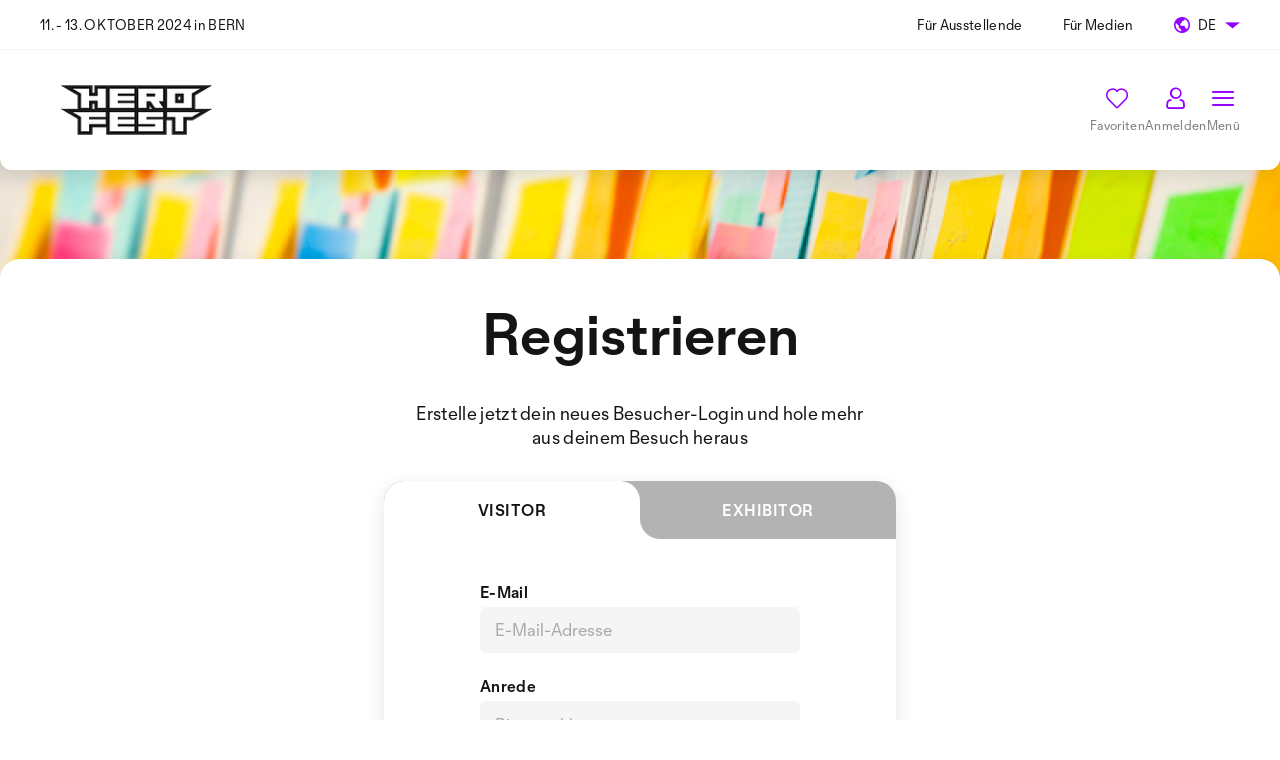

--- FILE ---
content_type: text/html; charset=utf-8
request_url: https://herofest.ch/events-safe-url/users/sign_up?auth_event_id=6&locale=de
body_size: 19438
content:

<!DOCTYPE html>
<html lang="de">
  <head>
    <script type="text/javascript">(function(){function initDidomi(){window.Didomi=undefined;window.didomiOnReady=[];window.gdprAppliesGlobally=true;function n(e){if(!window.frames[e]){if(document.body&&document.body.firstChild){var t=document.body;var r=document.createElement("iframe");r.style.display="none";r.name=e;r.title=e;t.insertBefore(r,t.firstChild)}else{setTimeout(function(){n(e)},5)}}}function e(r,i,o,c,s){function e(e,t,r,n){if(typeof r!=="function"){return}if(!window[i]){window[i]=[]}var a=false;if(s){a=s(e,n,r)}if(!a){window[i].push({command:e,version:t,callback:r,parameter:n})}}e.stub=true;e.stubVersion=2;function t(n){if(!window[r]||window[r].stub!==true){return}if(!n.data){return}var a=typeof n.data==="string";var e;try{e=a?JSON.parse(n.data):n.data}catch(t){return}if(e[o]){var i=e[o];window[r](i.command,i.version,function(e,t){var r={};r[c]={returnValue:e,success:t,callId:i.callId};n.source.postMessage(a?JSON.stringify(r):r,"*")},i.parameter)}}if(typeof window[r]!=="function"){window[r]=e;if(window.addEventListener){window.addEventListener("message",t,false)}else{window.attachEvent("onmessage",t)}}}e("__tcfapi","__tcfapiBuffer","__tcfapiCall","__tcfapiReturn");n("__tcfapiLocator");(function(e,t){var r=document.createElement("link");r.rel="preconnect";r.as="script";var n=document.createElement("link");n.rel="dns-prefetch";n.as="script";var a=document.createElement("link");a.rel="preload";a.as="script";var i=document.createElement("script");i.id="spcloader";i.type="text/javascript";i["async"]=true;i.charset="utf-8";var o="https://sdk.privacy-center.org/"+e+"/loader.js?target_type=notice&target="+t;r.href="https://sdk.privacy-center.org/";n.href="https://sdk.privacy-center.org/";a.href=o;i.src=o;var c=document.getElementsByTagName("script")[0];c.parentNode.insertBefore(r,c);c.parentNode.insertBefore(n,c);c.parentNode.insertBefore(a,c);c.parentNode.insertBefore(i,c)})("f724cd53-7846-4cd9-b867-b4a2fdb024b7","Tfq4Bx2d")};document.addEventListener('turbo:before-render',initDidomi);initDidomi()})();</script>
<script type="text/javascript">
  window.didomiConfig = {
    languages: {
      enabled: ["de", "en"],
      default: 'de'
    },
    notice: {
      id: 'Tfq4Bx2d',
      enableBulkActionOnPurposes: true,
    }
  };
  window.didomiEnabled = true;
  window.didomiCustomVendorIds = {
    recaptcha: ''
  };
</script>

    
    
    <script>
  (function (sCDN, sCDNProject, sCDNWorkspace, sCDNVers) {
    if (
      window.localStorage !== null &&
      typeof window.localStorage === "object" &&
      typeof window.localStorage.getItem === "function" &&
      window.sessionStorage !== null &&
      typeof window.sessionStorage === "object" &&
      typeof window.sessionStorage.getItem === "function"
    ) {
      sCDNVers =
        window.sessionStorage.getItem("jts_preview_version") ||
        window.localStorage.getItem("jts_preview_version") ||
        sCDNVers;
    }
    window.jentis = window.jentis || {};
    window.jentis.config = window.jentis.config || {};
    window.jentis.config.frontend = window.jentis.config.frontend || {};
    window.jentis.config.frontend.cdnhost =
      sCDN + "/get/" + sCDNWorkspace + "/web/" + sCDNVers + "/";
    window.jentis.config.frontend.vers = sCDNVers;
    window.jentis.config.frontend.env = sCDNWorkspace;
    window.jentis.config.frontend.project = sCDNProject;
    window._jts = window._jts || [];
    var f = document.getElementsByTagName("script")[0];
    var j = document.createElement("script");
    j.async = true;
    j.src = window.jentis.config.frontend.cdnhost + "0ptqit.js";
    f.parentNode.insertBefore(j, f);
  })("https://qq9l6k.herofest.ch","herofest-ch","live", "_");
</script>

    <title>BERNEXPO</title>
    <meta name="viewport" content="width=device-width,initial-scale=1">
    <meta name="csrf-param" content="authenticity_token" />
<meta name="csrf-token" content="TR44_E8_EBjjX1wCHmbqD7-uiBoDnhcPMHFvDMVpMEnf1qrXXFi2lOmhGiWoijMWPFmGrbSxg4gQX9JdhGwm3w" />
    
    <link rel="preconnect" href="https://www.google.com">
    <link rel="preconnect" href="https://www.gstatic.com" crossorigin>
    <link rel="stylesheet" href="/events-safe-url/assets/bernexpo.tailwind-2400be0d.css" data-turbo-track="reload" />
<link rel="stylesheet" href="/events-safe-url/assets/bernexpo-97276dce.css" data-turbo-track="reload" />
    <script src="/events-safe-url/assets/bernexpo-cb88c73e.js" data-turbo-track="reload" type="module" defer="defer"></script>
      <style>
  :root { --theme-color: #9400ff }
  map-widget { --con-accent: #9400ff }
</style>

      
          <link href="https://herofest.ch/2023/en/site.webmanifest?auth_event_id=6&amp;turbo_form=false" rel="manifest">
    <link href="https://herofest.ch/events-safe-url/rails/active_storage/representations/proxy/eyJfcmFpbHMiOnsiZGF0YSI6MjIzNjczLCJwdXIiOiJibG9iX2lkIn19--2a134fabc5116fe2d0078c20abebe3b30b27a87e/eyJfcmFpbHMiOnsiZGF0YSI6eyJmb3JtYXQiOiJwbmciLCJyZXNpemVfdG9fZmlsbCI6WzE2LDE2XX0sInB1ciI6InZhcmlhdGlvbiJ9fQ==--8255f6cc518e3fae95e2b4b6c6634c3cf786513e/hef%20logo%20wei%C3%9F%201x1.png?auth_event_id=6&amp;locale=en&amp;turbo_form=false&amp;url_route_name=2023" rel="icon" type="image/png" sizes="16x16">
    <link href="https://herofest.ch/events-safe-url/rails/active_storage/representations/proxy/eyJfcmFpbHMiOnsiZGF0YSI6MjIzNjczLCJwdXIiOiJibG9iX2lkIn19--2a134fabc5116fe2d0078c20abebe3b30b27a87e/eyJfcmFpbHMiOnsiZGF0YSI6eyJmb3JtYXQiOiJwbmciLCJyZXNpemVfdG9fZmlsbCI6WzMyLDMyXX0sInB1ciI6InZhcmlhdGlvbiJ9fQ==--079d998d3610c12ca67c1465c7ab244353489cb7/hef%20logo%20wei%C3%9F%201x1.png?auth_event_id=6&amp;locale=en&amp;turbo_form=false&amp;url_route_name=2023" rel="icon" type="image/png" sizes="32x32">
    <link href="https://herofest.ch/events-safe-url/rails/active_storage/representations/proxy/eyJfcmFpbHMiOnsiZGF0YSI6MjIzNjczLCJwdXIiOiJibG9iX2lkIn19--2a134fabc5116fe2d0078c20abebe3b30b27a87e/eyJfcmFpbHMiOnsiZGF0YSI6eyJmb3JtYXQiOiJwbmciLCJyZXNpemVfdG9fZmlsbCI6Wzk2LDk2XX0sInB1ciI6InZhcmlhdGlvbiJ9fQ==--7999e259777d23f7d8e6c710e3a4a8f30450cd46/hef%20logo%20wei%C3%9F%201x1.png?auth_event_id=6&amp;locale=en&amp;turbo_form=false&amp;url_route_name=2023" rel="icon" type="image/png" sizes="96x96">
    <link href="https://herofest.ch/events-safe-url/rails/active_storage/representations/proxy/eyJfcmFpbHMiOnsiZGF0YSI6MjIzNjczLCJwdXIiOiJibG9iX2lkIn19--2a134fabc5116fe2d0078c20abebe3b30b27a87e/eyJfcmFpbHMiOnsiZGF0YSI6eyJmb3JtYXQiOiJwbmciLCJyZXNpemVfdG9fZmlsbCI6WzE4MCwxODBdfSwicHVyIjoidmFyaWF0aW9uIn19--3da7a87eb80c00ded4db59ce72bcb7f027edefb5/hef%20logo%20wei%C3%9F%201x1.png?auth_event_id=6&amp;locale=en&amp;turbo_form=false&amp;url_route_name=2023" rel="apple-touch-icon" type="image/png">

          <link rel="alternate" href="https://herofest.ch/events-safe-url/users/sign_up?auth_event_id=6&amp;locale=de&amp;url_route_name=2023" hreflang="de">
    <link rel="alternate" href="https://herofest.ch/events-safe-url/users/sign_up?auth_event_id=6&amp;locale=en&amp;url_route_name=2023" hreflang="en">

    
  </head>

  <body class="flex flex-col min-h-screen" data-controller="mobile--sidebar">
    
    <script>
  window._jts = window._jts || [];

  _jts.push({ track: "pageview" });
  _jts.push({ track: "submit" });
</script>

    <div id="header_top" class="hidden md:flex justify-between items-center bg-white border-b border-b-secondary px-5 lg:px-10 h-[3.125rem] text-sm text-black-light sticky top-0 z-40 print:hidden">
  <div>
    11. - 13. OKTOBER 2024 in BERN
  </div>

  <div class="flex space-x-10">
    <a target="_blank" href="https://aussteller.bernexpo.ch/aussteller/hef-de.aspx">Für Ausstellende</a>
    <a target="_blank" href="https://exhibitor.herofest.ch/de/medien">Für Medien</a>
      <div class="flex items-center relative group before:w-full before:absolute before:top-3/4 before:right-0 before:h-20 before:hidden hover:before:block cursor-default">
    <i class="icon-earth text-primary mr-2"></i>
    <span class="mr-2 uppercase">de</span>

      <i class="icon-arrow text-xb text-primary"></i>

      <ul class="hidden md:block absolute top-full right-0 mt-5 bg-white rounded-xl py-2.5 shadow-block leading-none opacity-0 invisible transition-opacity group-hover:opacity-100 group-hover:visible">
          <li>
            <a hreflang="de" rel="alternate" class="block px-5 py-3 transition-colors hover:text-primary font-bold" href="/events-safe-url/users/sign_up?auth_event_id=6&amp;locale=de&amp;url_route_name=2023">Deutsch</a>
          </li>
          <li>
            <a hreflang="en" rel="alternate" class="block px-5 py-3 transition-colors hover:text-primary " href="/events-safe-url/users/sign_up?auth_event_id=6&amp;locale=en&amp;url_route_name=2023">English</a>
          </li>
      </ul>
  </div>

  </div>
</div>

<header data-controller="header" class="sticky top-0 md:top-[3.125rem] z-30 h-30 -mb-3 print:hidden">
  <div data-header-target="inner" class="bg-white py-4 rounded-b-xl shadow-header h-30 w-full md:transition-[height] md:duration-300 md:ease-in-out">
    <div class="grid grid-cols-6 md:grid-cols-12 gap-x-2 md:gap-x-2 xl:gap-x-5 px-5 lg:px-10 h-full">
        <div class="col-span-1 flex justify-start items-center md:hidden">
          <i data-action="click->mobile--sidebar#open:prevent" class="icon-burger text-primary text-4xl"></i>
        </div>

        <div class="col-span-2 md:col-span-2 flex justify-center md:justify-start items-center overflow-hidden">
            <a class="h-full" href="/2023/de?auth_event_id=6&amp;turbo_form=false"><img srcset="https://herofest.ch/events-safe-url/rails/active_storage/representations/proxy/eyJfcmFpbHMiOnsiZGF0YSI6MTcyNjEyLCJwdXIiOiJibG9iX2lkIn19--5ecbf50d35a9f2b8d877b0ef64409089d85fcdaf/[base64]--0189ed3df5f69d7f230884f3330fc9192907b02e/HeroFest_2024_Logo_positive.png?auth_event_id=6&amp;locale=de&amp;turbo_form=false&amp;url_route_name=2023 1x, https://herofest.ch/events-safe-url/rails/active_storage/representations/proxy/eyJfcmFpbHMiOnsiZGF0YSI6MTcyNjEyLCJwdXIiOiJibG9iX2lkIn19--5ecbf50d35a9f2b8d877b0ef64409089d85fcdaf/[base64]--a9272b0b561b5f3a5fe725dd8be191abbf7b0d5c/HeroFest_2024_Logo_positive.png?auth_event_id=6&amp;locale=de&amp;turbo_form=false&amp;url_route_name=2023 2x" class="h-full object-contain object-left" loading="eager" alt="HeroFest | 11. - 13. Oktober  2024 in Bern" src="https://herofest.ch/events-safe-url/rails/active_storage/representations/proxy/eyJfcmFpbHMiOnsiZGF0YSI6MTcyNjEyLCJwdXIiOiJibG9iX2lkIn19--5ecbf50d35a9f2b8d877b0ef64409089d85fcdaf/[base64]--0189ed3df5f69d7f230884f3330fc9192907b02e/HeroFest_2024_Logo_positive.png?auth_event_id=6&amp;locale=de&amp;turbo_form=false&amp;url_route_name=2023" /></a>
        </div>

        <div class="col-span-2 flex justify-start items-center md:hidden">
          <span class="text-xs max-w-[8rem] min-w-[7rem] md:hidden uppercase">11. - 13. Oktober 2024</span>
        </div>

      <div data-controller="search full-search" data-search-url-value="/2023/de/autocomplete?auth_event_id=6" data-full-search-url-value="https://herofest.ch/2023/de/search?auth_event_id=6" class="col-span-1 md:col-span-10 flex justify-end items-center gap-x-7 relative">
        <menu data-search-target="menu" data-mobile--sidebar-target="desktopNavigation" class="hidden justify-end items-center h-full gap-x-10 mr-4 xl:mr-7 text-base xl:text-lg">
      <li class="relative flex items-center h-full group">
    <span class="py-1.5 transition-colors hover:text-primary cursor-default leading-6 ">
      Über das HeroFest
    </span>

      <div class="absolute top-full mt-9 p-7 left-1/2 -translate-x-1/2 bg-white rounded-xl shadow-header
            grid grid-cols-2 w-[37rem] gap-x-5 gap-y-7
            transition-opacity opacity-0 invisible group-hover:opacity-100 group-hover:visible
            before:bg-white before:w-3 before:h-3 before:absolute before:left-1/2 before:-top-1.5 before:rotate-45
            after:absolute after:left-0 after:right-0 after:bottom-full after:h-10">
          <div>
            <h5 class="text-gray text-sm mb-3.5">
              Die Messe
            </h5>

            <ul class="flex flex-col gap-y-3 leading-8">
                  <li><a class="py-1.5 transition-colors hover:text-primary " href="/2023/de/herofest-quest?auth_event_id=6">HeroFest Quest</a></li>
                  <li><a class="py-1.5 transition-colors hover:text-primary " href="/2023/de/esports?auth_event_id=6">Esports</a></li>
                  <li><a class="py-1.5 transition-colors hover:text-primary " href="/2023/de/gaming?auth_event_id=6">Gaming</a></li>
                  <li><a class="py-1.5 transition-colors hover:text-primary " href="/2023/de/cosplay?auth_event_id=6">Cosplay</a></li>
                  <li><a class="py-1.5 transition-colors hover:text-primary " href="/2023/de/art?auth_event_id=6">Art</a></li>
                  <li><a class="py-1.5 transition-colors hover:text-primary " href="/2023/de/trading-card-games?auth_event_id=6">Trading Card Games</a></li>
                  <li><a class="py-1.5 transition-colors hover:text-primary " href="/2023/de/tabletop-boardgames?auth_event_id=6">Tabletop &amp; Board Games</a></li>
                  <li><a class="py-1.5 transition-colors hover:text-primary " href="/2023/de/merchandise?auth_event_id=6">Merchandise</a></li>
                  <li><a class="py-1.5 transition-colors hover:text-primary " href="/2023/de/food-drinks?auth_event_id=6">Food &amp; Drinks</a></li>
                  <li><a class="py-1.5 transition-colors hover:text-primary " href="/2023/de/vip-guests?auth_event_id=6">VIP Guests</a></li>
            </ul>
          </div>

          <div>
            <h5 class="text-gray text-sm mb-3.5">
              Praktische Informationen
            </h5>

            <ul class="flex flex-col gap-y-3 leading-8">
                  <li><a class="py-1.5 transition-colors hover:text-primary " href="/2023/de/tickets?auth_event_id=6">Tickets</a></li>
                  <li><a class="py-1.5 transition-colors hover:text-primary " href="/2023/de/oeffnungszeiten-eintrittspreise?auth_event_id=6">Öffnungszeiten &amp; Eintrittspreise</a></li>
                  <li><a class="py-1.5 transition-colors hover:text-primary " href="/2023/de/faq?auth_event_id=6">FAQ für Besuchende</a></li>
                  <li><a class="py-1.5 transition-colors hover:text-primary " href="/2023/de/fuer-volunteers?auth_event_id=6">Für Volunteers</a></li>
                  <li><a class="py-1.5 transition-colors hover:text-primary " href="/2023/de/aussteller?auth_event_id=6">Für Ausstellende</a></li>
                  <li><a class="py-1.5 transition-colors hover:text-primary " href="/2023/de/faq-fur-ausstellende?auth_event_id=6">FAQ für Ausstellende</a></li>
                  <li><a class="py-1.5 transition-colors hover:text-primary " href="/2023/de/herofest-connect?auth_event_id=6">HeroFest Connect</a></li>
                  <li><a class="py-1.5 transition-colors hover:text-primary " href="/2023/de/medien?auth_event_id=6">Medien</a></li>
                  <li><a class="py-1.5 transition-colors hover:text-primary " href="/2023/de/partner?auth_event_id=6">Partner</a></li>
                  <li><a class="py-1.5 transition-colors hover:text-primary " href="/2023/de/anreise?auth_event_id=6">Anreise</a></li>
                  <li><a class="py-1.5 transition-colors hover:text-primary " href="/2023/de/kontakt?auth_event_id=6">Kontakt</a></li>
            </ul>
          </div>
      </div>
  </li>

      <li><a class="py-1.5 transition-colors hover:text-primary " href="/2023/de/exhibitors?auth_event_id=6">Ausstellende</a></li>

      <li><a class="py-1.5 transition-colors hover:text-primary " href="/2023/de/products?auth_event_id=6">Produkte</a></li>

      

    
    
    
    
      <li><a class="py-1.5 transition-colors hover:text-primary " target="_blank" href="/2023/de/tickets?auth_event_id=6">Tickets bei Ticketcorner</a></li>

    
</menu>


        <div data-search-target="fieldWrap" class="hidden 2xl:block absolute z-10 top-1/2 -translate-y-1/2 transition-[opacity,visibility,left] duration-300 opacity-0 invisible">
          <input data-action="input->search#handleSearch keydown.esc->search#clickOutside keydown.enter->full-search#search" data-full-search-target="field"
                 type="text" required placeholder="Suche nach Ausstellenden, Produkten, Programmpunkten und mehr..."
                 class="bg-secondary border border-secondary focus:border-secondary focus:ring-0 rounded-md pl-5 pr-10 py-2.5 w-full peer" />

          <button type="button" data-action="search#clear" class="cursor-pointer text-white bg-black opacity-20 w-4.5 h-4.5 rounded-full absolute top-3.5 right-11 hidden peer-valid:block">
            <svg class="border border-transparent" height="18" width="18" xmlns="http://www.w3.org/2000/svg">
              <g transform="translate(-265.0004,-120.99664)">
                <path class="fill-white stroke-none" d="m 270.0002,125 a 1,1 0 0 0 -1,1 1,1 0 0 0 0.29297,0.70703 l 2.29297,2.29297 -2.29297,2.29297 A 1,1 0 0 0 269.0002,132 a 1,1 0 0 0 1,1 1,1 0 0 0 0.70703,-0.29297 l 2.29297,-2.29297 2.2832,2.28321 a 1,1 0 0 0 0.7168,0.30273 1,1 0 0 0 1,-1 1,1 0 0 0 -0.29297,-0.70703 L 274.41426,129 l 2.28321,-2.2832 A 1,1 0 0 0 277.0002,126 a 1,1 0 0 0 -1,-1 1,1 0 0 0 -0.70703,0.29297 l -2.29297,2.29297 -2.2832,-2.28321 a 1,1 0 0 0 -0.01,-0.01 A 1,1 0 0 0 270,125 Z" />
              </g>
            </svg>
          </button>
        </div>

        <div data-search-target="result" class="invisible 2xl:visible hidden bg-white absolute border border-white left-0 top-full px-5 py-8 rounded-xl shadow-header">
          <span class="autocomplete text-center text-sm text-gray">Lädt...</span>
        </div>

        <a href="#" data-action="click->search#toggle:prevent" data-search-target="button" data-mobile--sidebar-target="desktopSearch" class="hidden 2xl:block text-center text-xs relative max-h-12 overflow-hidden">
          <i data-search-target="buttonIcon" class="icon-search text-primary text-1.5xl leading-none inline-block transition-[padding,margin] relative z-20"></i>
          <span data-search-target="buttonText" class="hidden md:block mt-1.5 text-gray-middle transition-[margin,opacity]">Suchen</span>
        </a>

          <a id="my_favorites" class="hidden md:block text-center text-xs" data-turbo="false" href="/2023/de/favorites/exhibitors?auth_event_id=6">
            <i class="icon-heart text-primary text-1.5xl leading-none inline-flex"></i>
            <span class="hidden md:block mt-1.5 text-gray-middle">Favoriten</span>
</a>
          <a class="block text-center text-xs" href="/events-safe-url/users/sign_in?auth_event_id=6&amp;locale=de&amp;url_route_name=2023">
            <i class="icon-account text-primary text-2xl md:text-1.5xl !leading-none"></i>
            <span class="hidden md:block mt-1.5 text-gray-middle">Anmelden</span>
</a>
        <a href="#" data-mobile--sidebar-target="desktopMenu" class="hidden md:block text-center text-xs" data-action="click->mobile--sidebar#open:prevent">
          <i class="icon-menu text-primary text-1.5xl leading-none"></i>
          <span class="hidden md:block mt-1.5 text-gray-middle">Menü</span>
        </a>
      </div>
    </div>
  </div>

  <div id="flashes"></div>
</header>

    <main class="relative z-[2] grow flex flex-col bg-white -mb-2.5 md:-mb-5 rounded-b-2lg md:rounded-b-2.5xl last:[&>*]:rounded-b-2lg last:[&>*]:md:rounded-b-2.5xl">
        <img class="hidden lg:block -mt-5" src="/events-safe-url/assets/devise/bg-51441573.png" loading="lazy" />

  <div class="bg-white shadow-header rounded-b-2lg md:rounded-2.5xl lg:-mt-10 -mb-2.5 lg:mb-0 grow relative z-10">
    <div class="md:mx-auto mt-12 md:mb-20">
  <h1 class="md:text-center mx-4 mb-6 md:mb-10 md:leading-none">
    Registrieren
  </h1>

  <p class="text-ms md:text-md md:text-center w-full md:max-w-md mb-8 mx-4 md:mx-auto">
    Erstelle jetzt dein neues Besucher-Login und hole mehr aus deinem Besuch heraus
  </p>

  <div class="w-full md:max-w-lg mx-auto bg-white rounded-2.5xl shadow-header overflow-hidden md:mb-15">
      <div class="flex text-center uppercase text-xb font-semibold tracking-wider bg-gray-inactive overflow-hidden">
        <a class="w-1/2 py-5 rounded-t-2.5xl relative bg-white z-10" href="/events-safe-url/users/sign_up?auth_event_id=6&amp;locale=de&amp;tab=visitor&amp;url_route_name=2023">
          Visitor
          <span class="absolute w-5 h-5 bg-white left-full bottom-0 before:absolute before:w-full before:h-full before:bg-gray-inactive before:z-10 before:rounded-bl-2.5xl before:right-0 before:bottom-0"></span>
</a>
        <a class="w-1/2 py-5 rounded-t-2.5xl relative text-white" href="/events-safe-url/users/sign_up?auth_event_id=6&amp;locale=de&amp;tab=exhibitor&amp;url_route_name=2023">
          Exhibitor
          
</a>      </div>

    <div class="px-4 md:px-15 py-11">
        <form data-recaptcha="true" data-turbo="true" class="w-full md:max-w-xs mx-auto mb-6" id="new_user" action="/events-safe-url/users?auth_event_id=6&amp;locale=de&amp;url_route_name=2023" accept-charset="UTF-8" method="post"><input type="hidden" name="authenticity_token" value="QIty6SdiSk2oqeBYtQ8joW3aZTAdktVvEFAy1YM22gGhpaJmEijSgbPYvy38wRbNO4D5jXjGDr3h-HEDDHYCIw" autocomplete="off" />
          <div class="mb-6">
            <label class="block mb-1.5 font-bold text-xb" for="user_email">E-Mail</label>
            <input class="field " placeholder="E-Mail-Adresse" autofocus="autofocus" autocomplete="email" type="email" value="" name="user[email]" id="user_email" />
            
          </div>

          <div class="mb-6">
            <label class="block mb-1.5 font-bold text-xb" for="user_salutation">Anrede</label>
            <div data-controller="select" class="bg-white relative flex items-center choices-gray [&amp;&gt;.field\_with\_errors]:w-full"><select data-search-enabled="false" data-select-target="field" class="opacity-0 h-11" name="user[salutation]" id="user_salutation"><option value="">Bitte wählen</option>
<option value="Mr">Herr</option>
<option value="Mrs">Frau</option>
<option value="Dr">Divers</option></select><i class="icon-arrow text-md leading-none absolute right-4 text-gray" data-select-target="arrow"></i></div>
            
          </div>

          <div class="mb-6">
            <label class="block mb-1.5 font-bold text-xb" for="user_first_name">Vorname</label>
            <input class="field " placeholder="Vorname" autocomplete="given-name" type="text" name="user[first_name]" id="user_first_name" />
            
          </div>

          <div class="mb-6">
            <label class="block mb-1.5 font-bold text-xb" for="user_last_name">Nachname</label>
            <input class="field " placeholder="Nachname" autocomplete="family-name" type="text" name="user[last_name]" id="user_last_name" />
            
          </div>

          <div class="mb-6">
            <label class="block mb-1.5 font-bold text-xb" for="user_password">
              Passwort
              
</label>            <div data-controller="password" class="relative"><input class="field pr-8 " data-password-target="field" placeholder="Passwort" autocomplete="new-password" type="password" name="user[password]" id="user_password" /><i data-password-target="button" data-action="click-&gt;password#toggle" class="icon-eye absolute right-2 top-1/2 -translate-y-1/2 text-md text-primary cursor-pointer"></i></div>
            
          </div>

          <div class="mb-6">
            <label class="block mb-1.5 font-bold text-xb" for="user_password_confirmation">Passwort bestätigen</label>
            <div data-controller="password" class="relative"><input class="field pr-8 " data-password-target="field" placeholder="Passwort bestätigen" autocomplete="new-password" type="password" name="user[password_confirmation]" id="user_password_confirmation" /><i data-password-target="button" data-action="click-&gt;password#toggle" class="icon-eye absolute right-2 top-1/2 -translate-y-1/2 text-md text-primary cursor-pointer"></i></div>
            
          </div>

          <div class="mb-6">
            <label class="flex items-center gap-3 [&amp;_div]:flex" for="user_gdpr_accepted">
              <input name="user[gdpr_accepted]" type="hidden" value="0" autocomplete="off" /><input class="cursor-pointer" type="checkbox" value="1" name="user[gdpr_accepted]" id="user_gdpr_accepted" />
              <span class="text-sm leading-snug cursor-pointer [&>a]:underline [&>a]:underline-offset-2 focus-visible:[&>a]:underline-offset-4">Ich habe die <a href='https://bernexpo.ch/datenschutz' target='_blank'>Datenschutzrichtlinie</a> gelesen und akzeptiere sie</span>
</label>            
          </div>

                    <script>
          var invisibleRecaptchaSubmit = function () {
            var closestForm = function (ele) {
              var curEle = ele.parentNode;
              while (curEle.nodeName !== 'FORM' && curEle.nodeName !== 'BODY'){
                curEle = curEle.parentNode;
              }
              return curEle.nodeName === 'FORM' ? curEle : null
            };

            var el = document.querySelector("#sign_up")
            if (!!el) {
              var form = closestForm(el);
              if (form) {
                form.submit();
              }
            }
          };
        </script>
<input type="submit" data-sitekey="6LcrqdcjAAAAAPyh1w0yvr2GjSDyvpiF4liC4Tgl" data-callback="invisibleRecaptchaSubmit" class="g-recaptcha btn-primary w-full cursor-pointer" id="sign_up" data-controller="recaptcha" value="Registrieren"/>

</form>
        <div class="mb-9">
              <div class="relative w-full md:max-w-xs mx-auto text-center mb-4 mt-10 before:h-[1px] before:w-full before:bg-gray-inactive before:absolute before:left-0">
      <span class="relative -top-3.5 bg-white px-1">oder</span>
    </div>

  <div class="flex flex-col justify-center items-center gap-3 w-full md:max-w-xs mx-auto">
        <form class="w-full" data-turbo="false" data-turbo-confirm="true" method="post" action="/events-safe-url/users/auth/linkedin?auth_event_id=6&amp;locale=de&amp;url_route_name=2023"><button class="btn-primary-outline py-2.5 w-full flex items-center gap-2.5" type="submit">
          <i class="text-xl text-primary icon-linkedin"></i>
          WEITER MIT LINKEDIN
</button><input type="hidden" name="authenticity_token" value="t3E003Io66GTMsMvWm_iGoAbzjWN2_xEzJ9G0ZbDYTyoGy4IeKV_7GdGN3fNkFEZP-WOXEUcl41RXBffNqGMTA" autocomplete="off" /></form>        <form class="w-full" data-turbo="false" data-turbo-confirm="true" method="post" action="/events-safe-url/users/auth/google?auth_event_id=6&amp;locale=de&amp;url_route_name=2023"><button class="btn-primary-outline py-2.5 w-full flex items-center gap-2.5" type="submit">
          <i class="text-xl text-primary icon-google"></i>
          WEITER MIT GOOGLE
</button><input type="hidden" name="authenticity_token" value="rUSb-NB9hVZ-WDUGpgR9argqftI_qcROeu81JoQzl0wZ0giWecwB4vohkd60Wh5t6AZ3rRuMxy65fpQsF9PgHw" autocomplete="off" /></form>  </div>

<dialog id="turbo-confirm" class="rounded-2lg p-4 lg:py-7 lg:px-8 lg:max-w-2xl bg-white shadow-header backdrop:bg-black/40">
  <form method="dialog" class="text-center">

      
  <label data-turbo="false" class="flex items-center justify-start text-left gap-4 cursor-pointer leading-tight md:text-lg py-4 lg:p-2">
    <input type="checkbox" class="w-5 h-5 enabled:bg-gray-light2" autocomplete="off" onchange="this.form.confirm.disabled = !this.checked">

    <span>Ich habe die <a href="https://bernexpo.ch/de/legal#datenschutz" class="underline underline-offset-2" target="_blank">Datenschutzrichtlinie</a> gelesen und akzeptiere sie</span>
  </label>

  <div class="mt-4 lg:mt-6 lg:px-5 flex flex-col lg:flex-row justify-center gap-x-5 gap-y-3">
    <button value="cancel" class="btn-secondary lg:w-2/5">
      Stimme nicht zu
    </button>

    <button id="confirm" value="confirm" data-turbo="true" class="enabled:btn-primary lg:w-2/5 disabled:btn-inactive" disabled>
      Zustimmen
    </button>
  </div>

  </form>
</dialog>

        </div>


      <div class="font-bold text-center">
        Bist du bereits registriert? <a class="underline underline-offset-2" href="/events-safe-url/users/sign_in?auth_event_id=6&amp;locale=de&amp;url_route_name=2023">Melde dich hier an</a>
      </div>
    </div>
  </div>

  <div class="mx-auto max-w-[43.75rem] hidden md:grid grid-cols-2 gap-9">
    <div class="flex items-center gap-x-6">
      <div>
        <svg width="31" height="50" viewBox="0 0 31 50" fill="none" xmlns="http://www.w3.org/2000/svg">
          <path d="M29.9922 40.5732H1" stroke="#E20036" stroke-width="1.2" stroke-linecap="round" stroke-linejoin="round"/>
          <path d="M15.4415 43.0438L15.4422 43.0438C15.5929 43.0436 15.7427 43.0741 15.883 43.134C16.0233 43.194 16.1519 43.2824 16.2609 43.3951C16.37 43.5079 16.4573 43.6426 16.5171 43.7921L16.9813 43.6064L16.5171 43.7921C16.5769 43.9416 16.6078 44.1024 16.6076 44.2651V44.2657C16.6076 44.511 16.5371 44.7495 16.4069 44.951C16.2768 45.1522 16.0935 45.3065 15.8823 45.397C15.6712 45.4873 15.44 45.5107 15.2171 45.4649C14.9941 45.419 14.7869 45.3054 14.6227 45.1357C14.4583 44.9658 14.3446 44.7474 14.2984 44.5072C14.2522 44.2669 14.276 44.0181 14.3663 43.7928C14.4566 43.5676 14.6084 43.3777 14.8 43.2454C14.9914 43.1132 15.2146 43.0438 15.4415 43.0438Z" fill="#E20036" stroke="#E20036"/>
          <path d="M25.5319 1.22705H5.46034C2.99696 1.22705 1 3.08137 1 5.36879V44.7153C1 47.0028 2.99696 48.8571 5.46034 48.8571H25.5319C27.9952 48.8571 29.9922 47.0028 29.9922 44.7153V5.36879C29.9922 3.08137 27.9952 1.22705 25.5319 1.22705Z" stroke="#E20036" stroke-width="1.4" stroke-linecap="round" stroke-linejoin="round"/>
          <path d="M6.54883 18.7169C6.54883 25.7288 14.7245 33.888 15.0725 34.2321L15.4337 34.5886L15.7948 34.2316C16.1429 33.888 24.3186 25.7288 24.3186 18.7169C24.3186 13.9823 21.9918 8.45367 15.4337 8.45367C8.87562 8.45367 6.54883 13.9823 6.54883 18.7169ZM23.2733 18.7169C23.2733 24.4653 17.0194 31.4108 15.4337 33.0789C13.848 31.4108 7.59411 24.4653 7.59411 18.7169C7.59411 11.9464 11.644 9.53401 15.4337 9.53401C19.2233 9.53401 23.2733 11.9464 23.2733 18.7169Z" fill="#E20036" stroke="#E20036" stroke-width="0.5"/>
          <path d="M10.207 17.0972C10.207 20.0757 12.5516 22.4989 15.4334 22.4989C18.3153 22.4989 20.6598 20.0757 20.6598 17.0972C20.6598 14.1187 18.3153 11.6955 15.4334 11.6955C12.5516 11.6955 10.207 14.1187 10.207 17.0972ZM19.6145 17.0972C19.6145 19.4799 17.7388 21.4185 15.4334 21.4185C13.1281 21.4185 11.2523 19.4799 11.2523 17.0972C11.2523 14.7145 13.1281 12.7758 15.4334 12.7758C17.7388 12.7758 19.6145 14.7145 19.6145 17.0972Z" fill="#E20036" stroke="#E20036" stroke-width="0.5"/>
        </svg>
      </div>

      <div>
        Den praktischen digitalen Veranstaltungs-Guide mit vielen nützlichen Funktionen nutzen.
      </div>
    </div>

    <div class="flex items-center gap-x-6">
      <div>
        <svg width="36" height="37" viewBox="0 0 36 37" fill="none" xmlns="http://www.w3.org/2000/svg">
          <path d="M22.2465 15.3284H23.8352C23.9924 15.3212 24.1495 15.3453 24.2973 15.3995C24.4451 15.4538 24.5806 15.5368 24.6959 15.644C24.8112 15.7512 24.904 15.8803 24.9689 16.0237C25.0338 16.1672 25.0694 16.3221 25.0737 16.4794C25.0739 16.6309 25.0429 16.7807 24.9827 16.9198C24.9225 17.0587 24.8343 17.1838 24.7236 17.2872C24.4886 17.5081 24.1779 17.631 23.8553 17.6305H20.8195C20.5963 17.6305 20.3823 17.7192 20.2245 17.877C20.0666 18.0347 19.978 18.2488 19.978 18.472C19.978 18.6951 20.0666 18.9092 20.2245 19.0669C20.3823 19.2247 20.5963 19.3134 20.8195 19.3134H22.1658V20.7539C22.1658 20.9771 22.2543 21.1911 22.4122 21.3489C22.57 21.5067 22.784 21.5953 23.0072 21.5953C23.2303 21.5953 23.4443 21.5067 23.6021 21.3489C23.76 21.1911 23.8486 20.9771 23.8486 20.7539V19.3134C24.6027 19.3118 25.3268 19.0174 25.8681 18.4921C26.1397 18.2305 26.3559 17.9169 26.5039 17.5699C26.6519 17.223 26.7287 16.8499 26.7296 16.4727C26.719 15.7127 26.4078 14.9879 25.8641 14.4568C25.3204 13.9257 24.5884 13.6316 23.8284 13.6388H22.2465C21.9345 13.646 21.6323 13.5299 21.4054 13.3157C21.1786 13.1014 21.0454 12.8063 21.0349 12.4944C21.0346 12.3436 21.0648 12.1943 21.1239 12.0554C21.1828 11.9166 21.2693 11.7911 21.3781 11.6867C21.6135 11.4611 21.9272 11.3355 22.2533 11.3366H25.269C25.4921 11.3366 25.7061 11.248 25.8639 11.0902C26.0217 10.9324 26.1104 10.7183 26.1104 10.4952C26.1104 10.272 26.0217 10.058 25.8639 9.9002C25.7061 9.74242 25.4921 9.65377 25.269 9.65377H23.8822V8.21997C23.8822 7.99682 23.7936 7.78276 23.6358 7.62498C23.478 7.46719 23.264 7.37854 23.0408 7.37854C22.8176 7.37854 22.6036 7.46719 22.4459 7.62498C22.288 7.78276 22.1993 7.99682 22.1993 8.21997V9.6605C21.446 9.65949 20.7218 9.95163 20.1799 10.475C19.9083 10.7367 19.6921 11.0503 19.5441 11.3972C19.396 11.7441 19.3192 12.1173 19.3184 12.4944C19.3227 12.8733 19.4021 13.2476 19.5519 13.5956C19.7018 13.9436 19.9192 14.2585 20.1915 14.522C20.4637 14.7855 20.7855 14.9925 21.1383 15.1309C21.491 15.2693 21.8677 15.3364 22.2465 15.3284Z" fill="#E20036"/>
          <path d="M27.7694 23.0286H18.3453C18.1222 23.0286 17.9081 23.1173 17.7503 23.2751C17.5926 23.4328 17.5039 23.6469 17.5039 23.8701C17.5039 24.0932 17.5926 24.3073 17.7503 24.465C17.9081 24.6228 18.1222 24.7115 18.3453 24.7115H27.7694C27.9925 24.7115 28.2066 24.6228 28.3643 24.465C28.5221 24.3073 28.6108 24.0932 28.6108 23.8701C28.6108 23.6469 28.5221 23.4328 28.3643 23.2751C28.2066 23.1173 27.9925 23.0286 27.7694 23.0286Z" fill="#E20036"/>
          <path d="M27.7694 26.2251H18.3453C18.1222 26.2251 17.9081 26.3138 17.7503 26.4715C17.5926 26.6293 17.5039 26.8434 17.5039 27.0665C17.5039 27.2897 17.5926 27.5037 17.7503 27.6615C17.9081 27.8193 18.1222 27.908 18.3453 27.908H27.7694C27.9925 27.908 28.2066 27.8193 28.3643 27.6615C28.5221 27.5037 28.6108 27.2897 28.6108 27.0665C28.6108 26.8434 28.5221 26.6293 28.3643 26.4715C28.2066 26.3138 27.9925 26.2251 27.7694 26.2251Z" fill="#E20036"/>
          <path d="M30.3049 0.963181H5.85635C5.81603 0.959539 5.77551 0.959539 5.73519 0.963181C4.17565 1.08507 2.71925 1.79016 1.65633 2.93791C0.593417 4.08565 0.0020127 5.5918 0 7.15612V25.7349C0.00178383 27.0126 0.510142 28.2375 1.41363 29.1409C2.31711 30.0444 3.54202 30.5528 4.81971 30.5546H10.7434V36.1552C10.7434 36.3114 10.7869 36.4646 10.8691 36.5975C10.9512 36.7304 11.0688 36.8379 11.2085 36.9077C11.3483 36.9776 11.5048 37.0072 11.6604 36.9932C11.816 36.9792 11.9647 36.9221 12.0897 36.8283L17.3133 32.9106L22.5369 36.8283C22.6816 36.9396 22.8591 37 23.0417 37C23.2243 37 23.4019 36.9396 23.5466 36.8283L28.7702 32.9106L33.9938 36.8283C34.1385 36.9393 34.3163 36.9986 34.4986 36.9966C34.6094 36.9975 34.7192 36.9763 34.8217 36.9343C34.9242 36.8924 35.0173 36.8305 35.0956 36.7521C35.1739 36.6738 35.2359 36.5807 35.2779 36.4782C35.3198 36.3757 35.3409 36.2659 35.3401 36.1552V5.99158C35.3383 4.65734 34.807 3.37836 33.8629 2.43555C32.9188 1.49274 31.6392 0.963181 30.3049 0.963181ZM1.68286 25.7551V7.17631C1.68286 5.97482 2.16015 4.82253 3.00976 3.97292C3.85934 3.12333 5.01162 2.64604 6.21312 2.64604C7.41461 2.64604 8.5669 3.12333 9.41648 3.97292C10.2661 4.82253 10.7434 5.97482 10.7434 7.17631V28.8919H4.81971C3.98777 28.8919 3.18989 28.5614 2.60162 27.9732C2.01335 27.3849 1.68286 26.587 1.68286 25.7551ZM33.6572 34.506L29.275 31.221C29.1294 31.1118 28.9523 31.0527 28.7702 31.0527C28.5881 31.0527 28.411 31.1118 28.2653 31.221L23.0552 35.1455L17.8316 31.2278C17.6855 31.1195 17.5085 31.0611 17.3267 31.0611C17.1449 31.0611 16.9679 31.1195 16.8219 31.2278L12.4262 34.4723V7.17631C12.4256 6.32566 12.2495 5.48437 11.9089 4.70487C11.5684 3.92541 11.0708 3.22453 10.4472 2.64604H30.3049C31.1976 2.64604 32.0537 3.00064 32.6848 3.63184C33.3161 4.26301 33.6707 5.11912 33.6707 6.01177L33.6572 34.506Z" fill="#E20036"/>
        </svg>
      </div>

      <div>
        Verwalten deiner digitalen Tickets.
      </div>
    </div>

    <div class="flex items-center gap-x-6">
      <div>
        <svg width="38" height="39" viewBox="0 0 38 39" fill="none" xmlns="http://www.w3.org/2000/svg">
          <path d="M18.8496 0.28125C19.0195 0.28125 19.1825 0.348744 19.3026 0.468885C19.4227 0.589025 19.4902 0.751971 19.4902 0.921875V4.125C19.4902 4.2949 19.4227 4.45785 19.3026 4.57799C19.1825 4.69813 19.0195 4.76562 18.8496 4.76562C18.6797 4.76562 18.5168 4.69813 18.3966 4.57799C18.2765 4.45785 18.209 4.2949 18.209 4.125V0.921875C18.209 0.751971 18.2765 0.589025 18.3966 0.468885C18.5168 0.348744 18.6797 0.28125 18.8496 0.28125Z" fill="#E20036"/>
          <path d="M7.98053 8.89649C8.03967 8.95747 8.11036 9.00607 8.18846 9.03948C8.26657 9.07288 8.35053 9.09042 8.43548 9.09107C8.52042 9.09172 8.60465 9.07546 8.68326 9.04326C8.76186 9.01105 8.83328 8.96353 8.89335 8.90347C8.95342 8.8434 9.00094 8.77199 9.03315 8.69339C9.06537 8.61478 9.08162 8.53056 9.08098 8.44561C9.08034 8.36067 9.06281 8.2767 9.02941 8.19859C8.99601 8.12048 8.94741 8.0498 8.88644 7.99065L6.6208 5.72655C6.5616 5.66583 6.49092 5.61746 6.41288 5.58426C6.33484 5.55106 6.25098 5.53369 6.16617 5.53315C6.08136 5.53262 5.99729 5.54893 5.91883 5.58113C5.84037 5.61334 5.76909 5.66081 5.70912 5.72078C5.64915 5.78075 5.60168 5.85203 5.56947 5.93049C5.53727 6.00894 5.52096 6.09302 5.5215 6.17783C5.52203 6.26264 5.53941 6.34649 5.57261 6.42454C5.60581 6.50258 5.65417 6.57326 5.7149 6.63246L7.98053 8.89649Z" fill="#E20036"/>
          <path d="M4.12093 18.2231L0.917809 18.2244C0.747904 18.2244 0.584976 18.292 0.464865 18.4121C0.344755 18.5323 0.277301 18.6953 0.277344 18.8652C0.277386 19.0351 0.344921 19.198 0.465092 19.3181C0.585262 19.4382 0.748225 19.5057 0.918129 19.5056H0.917809L4.12093 19.5044C4.20506 19.5043 4.28836 19.4878 4.36608 19.4555C4.44379 19.4233 4.5144 19.3761 4.57388 19.3166C4.63335 19.2571 4.68052 19.1865 4.71269 19.1087C4.74487 19.031 4.76142 18.9477 4.7614 18.8636C4.76138 18.7795 4.74479 18.6962 4.71257 18.6184C4.68036 18.5407 4.63315 18.4701 4.57365 18.4106C4.51415 18.3512 4.44351 18.304 4.36578 18.2718C4.28805 18.2396 4.20474 18.2231 4.12061 18.2231H4.12093Z" fill="#E20036"/>
          <path d="M29.7294 28.8222C29.6702 28.7613 29.5995 28.7127 29.5214 28.6793C29.4433 28.6459 29.3594 28.6283 29.2744 28.6277C29.1895 28.627 29.1053 28.6433 29.0266 28.6755C28.948 28.7077 28.8766 28.7552 28.8166 28.8153C28.7565 28.8753 28.709 28.9468 28.6768 29.0254C28.6445 29.104 28.6283 29.1882 28.6289 29.2731C28.6296 29.3581 28.6471 29.442 28.6805 29.5202C28.7139 29.5983 28.7625 29.6689 28.8235 29.7281L31.0891 31.9922C31.1483 32.0529 31.219 32.1013 31.297 32.1345C31.3751 32.1677 31.4589 32.1851 31.5437 32.1856C31.6285 32.1861 31.7126 32.1698 31.7911 32.1376C31.8695 32.1054 31.9408 32.0579 32.0008 31.998C32.0608 31.938 32.1082 31.8667 32.1404 31.7883C32.1726 31.7098 32.1889 31.6257 32.1884 31.5409C32.1879 31.4561 32.1705 31.3722 32.1373 31.2942C32.1041 31.2162 32.0557 31.1455 31.995 31.0863L29.7294 28.8222Z" fill="#E20036"/>
          <path d="M7.98053 28.8222L5.7149 31.0863C5.65417 31.1455 5.60581 31.2162 5.57261 31.2942C5.53941 31.3722 5.52203 31.4561 5.5215 31.5409C5.52096 31.6257 5.53727 31.7098 5.56947 31.7883C5.60168 31.8667 5.64915 31.938 5.70912 31.998C5.76909 32.0579 5.84037 32.1054 5.91883 32.1376C5.99729 32.1698 6.08136 32.1861 6.16617 32.1856C6.25098 32.1851 6.33484 32.1677 6.41288 32.1345C6.49092 32.1013 6.5616 32.0529 6.6208 31.9922L8.88644 29.7281C8.94741 29.6689 8.99601 29.5983 9.02941 29.5202C9.06281 29.442 9.08034 29.3581 9.08098 29.2731C9.08162 29.1882 9.06537 29.104 9.03315 29.0254C9.00094 28.9468 8.95342 28.8753 8.89335 28.8153C8.83328 28.7552 8.76186 28.7077 8.68326 28.6755C8.60465 28.6433 8.52042 28.627 8.43548 28.6277C8.35053 28.6283 8.26657 28.6459 8.18846 28.6793C8.11036 28.7127 8.03967 28.7613 7.98053 28.8222Z" fill="#E20036"/>
          <path d="M36.7928 18.2131L33.5897 18.2144C33.4198 18.2144 33.2568 18.282 33.1367 18.4021C33.0166 18.5223 32.9492 18.6853 32.9492 18.8552C32.9493 19.0251 33.0168 19.188 33.137 19.3081C33.2571 19.4282 33.4201 19.4957 33.59 19.4956H33.5903L36.7934 19.4944C36.9634 19.4943 37.1263 19.4268 37.2464 19.3066C37.3665 19.1864 37.434 19.0235 37.4339 18.8536C37.4339 18.6837 37.3663 18.5207 37.2462 18.4006C37.126 18.2805 36.963 18.2131 36.7931 18.2131H36.7928Z" fill="#E20036"/>
          <path d="M29.2717 9.07793C29.3559 9.07804 29.4392 9.06152 29.517 9.02932C29.5948 8.99712 29.6654 8.94987 29.7249 8.89029L31.9893 6.62433C32.1095 6.50412 32.1769 6.3411 32.1769 6.17115C32.1768 6.0012 32.1092 5.83824 31.989 5.7181C31.8688 5.59797 31.7058 5.53052 31.5358 5.53058C31.3659 5.53064 31.2029 5.59821 31.0828 5.71842L28.8184 7.98438C28.7288 8.07399 28.6678 8.18816 28.6431 8.31244C28.6184 8.43672 28.6312 8.56553 28.6797 8.68259C28.7282 8.79964 28.8103 8.89968 28.9157 8.97005C29.0211 9.04042 29.145 9.07796 29.2717 9.07793Z" fill="#E20036"/>
          <path d="M28.7115 23.4175C29.6141 21.7055 30.0707 19.7935 30.039 17.8583C30.0074 15.9231 29.4885 14.0271 28.5303 12.3455C27.6307 10.7286 26.3381 9.36446 24.772 8.37913C23.2058 7.39381 21.4166 6.81906 19.5697 6.70799H19.5684C19.0929 6.68173 18.6163 6.68173 18.1408 6.70799C16.2938 6.81906 14.5046 7.39381 12.9385 8.37913C11.3724 9.36446 10.0798 10.7286 9.1802 12.3455C8.22202 14.0271 7.70313 15.9231 7.67146 17.8583C7.6398 19.7935 8.09638 21.7055 8.99903 23.4175L13.0896 31.1894V34.2344C13.091 35.4233 13.5639 36.5631 14.4046 37.4038C15.2453 38.2445 16.3851 38.7174 17.574 38.7187H20.1365C21.3254 38.7174 22.4652 38.2445 23.3059 37.4038C24.1466 36.5631 24.6195 35.4233 24.6209 34.2344V31.1894L28.7115 23.4175ZM14.3709 33.5937V31.6719H23.3396V33.5937H14.3709ZM10.2957 12.9755C11.0809 11.5382 12.2205 10.3254 13.6062 9.4523C14.992 8.57921 16.5779 8.07477 18.2133 7.98687C18.6405 7.96311 19.0687 7.96311 19.4959 7.98687C21.1316 8.07458 22.7177 8.57893 24.1037 9.45203C25.4896 10.3251 26.6294 11.538 27.4148 12.9755C28.267 14.4707 28.7287 16.1565 28.7572 17.8772C28.7856 19.598 28.38 21.2982 27.5778 22.8207L23.5936 30.3906H19.4959V25.041C19.8349 25.0909 20.177 25.1179 20.5196 25.1217C21.0726 25.1482 21.6252 25.0639 22.145 24.8735C22.6649 24.6832 23.1413 24.3907 23.5464 24.0135C25.5516 22.0503 24.8198 18.2542 24.7876 18.0933C24.7714 18.0107 24.739 17.932 24.6923 17.862C24.6455 17.7919 24.5854 17.7318 24.5153 17.6851C24.4452 17.6384 24.3666 17.606 24.2839 17.5899C24.2013 17.5737 24.1162 17.5741 24.0337 17.5909C21.2796 18.1419 19.6542 20.7536 18.8552 22.5006C18.0563 20.7536 16.4309 18.1415 13.6767 17.5909C13.5942 17.5741 13.5092 17.5738 13.4266 17.59C13.344 17.6062 13.2653 17.6386 13.1953 17.6853C13.1252 17.732 13.0651 17.792 13.0183 17.8621C12.9716 17.9321 12.9391 18.0107 12.9229 18.0933C12.8908 18.2541 12.159 22.0503 14.1641 24.0135C14.5691 24.3908 15.0456 24.6832 15.5654 24.8736C16.0852 25.0639 16.6379 25.1483 17.1908 25.1217C17.5335 25.1179 17.8756 25.0909 18.2146 25.041V30.3906H14.1169L10.1327 22.8207C9.33045 21.2982 8.92484 19.598 8.95332 17.8772C8.98181 16.1565 9.44347 14.4707 10.2957 12.9755ZM19.7064 23.7835C20.1909 22.5292 21.4413 19.8879 23.6271 19.0396C23.7332 20.2101 23.6637 22.105 22.6502 23.0979C22.0049 23.7281 21.017 23.9593 19.7067 23.7835H19.7064ZM18.0035 23.7835C16.6972 23.96 15.7072 23.7291 15.0622 23.0997C13.983 22.0456 13.9918 20.0856 14.0872 19.0408C16.2705 19.8908 17.5195 22.5301 18.0038 23.7835H18.0035ZM20.1365 37.4375H17.574C16.836 37.4365 16.1208 37.1811 15.5492 36.7143C14.9775 36.2475 14.5842 35.5979 14.4356 34.875H23.2748C23.1263 35.5979 22.733 36.2475 22.1613 36.7143C21.5896 37.1811 20.8745 37.4365 20.1365 37.4375Z" fill="#E20036"/>
        </svg>
      </div>

      <div>
        News und Inspirationen während der Veranstaltung vor Ort erhalten.
      </div>
    </div>

    <div class="flex items-center gap-x-6">
      <div>
        <svg width="39" height="38" viewBox="0 0 39 38" fill="none" xmlns="http://www.w3.org/2000/svg">
          <path d="M19.3034 37.1263C19.1178 37.1263 19.025 37.1263 18.8395 37.0335L10.8611 32.4877C10.3972 32.2094 10.3044 31.6527 10.49 31.1889C10.6755 30.725 11.3249 30.6322 11.7888 30.8178L19.3034 35.1781L26.0758 31.2816C26.5396 31.0033 27.0963 31.1889 27.3746 31.6527C27.6529 32.1166 27.4673 32.6732 27.0035 32.9515L19.7672 37.1263C19.5817 37.1263 19.4889 37.1263 19.3034 37.1263Z" fill="#E20036"/>
          <path d="M6.49022 24.2259C5.93359 24.2259 5.5625 23.8548 5.5625 23.2982V14.1137C5.5625 13.7426 5.74804 13.4643 6.02636 13.2787L13.912 8.73288C14.3759 8.45456 14.9325 8.64011 15.2108 9.10397C15.4892 9.56783 15.3036 10.1245 14.8397 10.4028L7.41795 14.6703V23.2982C7.41795 23.762 7.04686 24.2259 6.49022 24.2259Z" fill="#E20036"/>
          <path d="M32.0934 23.7642C31.5368 23.7642 31.1657 23.3931 31.1657 22.8365V14.6725L23.7439 10.405C23.28 10.1267 23.1873 9.57002 23.3728 9.10616C23.6511 8.6423 24.2077 8.54953 24.6716 8.73507L32.5573 13.2809C32.8356 13.4665 33.0211 13.7448 33.0211 14.1159V22.8365C33.0211 23.3003 32.5573 23.7642 32.0934 23.7642Z" fill="#E20036"/>
          <path d="M19.2968 13.3721C15.6787 13.3721 12.8027 10.4961 12.8027 6.87798C12.8027 3.25986 15.6787 0.383911 19.2968 0.383911C22.9149 0.383911 25.7909 3.25986 25.7909 6.87798C25.7909 10.4961 22.8222 13.3721 19.2968 13.3721ZM19.2968 2.23936C16.6992 2.23936 14.6582 4.28035 14.6582 6.87798C14.6582 9.47561 16.6992 11.5166 19.2968 11.5166C21.8944 11.5166 23.9354 9.47561 23.9354 6.87798C23.9354 4.28035 21.8017 2.23936 19.2968 2.23936Z" fill="#E20036"/>
          <path d="M6.49407 35.3604C2.87595 35.3604 0 32.4844 0 28.8663C0 25.2482 2.87595 22.3722 6.49407 22.3722C10.1122 22.3722 12.9881 25.2482 12.9881 28.8663C12.9881 32.3916 10.1122 35.3604 6.49407 35.3604ZM6.49407 24.2277C3.89644 24.2277 1.85545 26.2687 1.85545 28.8663C1.85545 31.4639 3.89644 33.5049 6.49407 33.5049C9.0917 33.5049 11.1327 31.4639 11.1327 28.8663C11.1327 26.2687 9.0917 24.2277 6.49407 24.2277Z" fill="#E20036"/>
          <path d="M32.1015 35.3604C28.4834 35.3604 25.6074 32.4844 25.6074 28.8663C25.6074 25.2482 28.4834 22.3722 32.1015 22.3722C35.7196 22.3722 38.5956 25.2482 38.5956 28.8663C38.5956 32.3916 35.6268 35.3604 32.1015 35.3604ZM32.1015 24.2277C29.5039 24.2277 27.4629 26.2687 27.4629 28.8663C27.4629 31.4639 29.5039 33.5049 32.1015 33.5049C34.6991 33.5049 36.7401 31.4639 36.7401 28.8663C36.7401 26.2687 34.6063 24.2277 32.1015 24.2277Z" fill="#E20036"/>
        </svg>
      </div>

      <div>
        Spannende Firmen, Produkte und Programmpunkte entdecken, vernetzen und Kontakte knüpfen.
      </div>
    </div>
  </div>
</div>

  </div>

    </main>
    <footer class="mt-auto bg-black-light text-white lg:sticky lg:bottom-0 lg:z-[1] print:hidden">
  <div class="xl:container px-5 grid grid-cols-6 lg:grid-cols-12 gap-x-2 md:gap-x-0 xl:gap-x-5 pt-20 pb-15 md:py-20">
      <div class="col-span-3 sm:col-span-2 lg:col-span-2">
        <img srcset="https://herofest.ch/events-safe-url/rails/active_storage/representations/proxy/eyJfcmFpbHMiOnsiZGF0YSI6MTcyNjIyLCJwdXIiOiJibG9iX2lkIn19--7401313af6490f0a73b19f00c4c4a909c3b13e07/[base64]--2a9efeae6fccb6ead59a06a72850602fa82204d8/heflogo1x1.png?auth_event_id=6&amp;locale=de&amp;turbo_form=false&amp;url_route_name=2023 1x, https://herofest.ch/events-safe-url/rails/active_storage/representations/proxy/eyJfcmFpbHMiOnsiZGF0YSI6MTcyNjIyLCJwdXIiOiJibG9iX2lkIn19--7401313af6490f0a73b19f00c4c4a909c3b13e07/[base64]--637e80df2961f8f42e514c2f29982f526f12720f/heflogo1x1.png?auth_event_id=6&amp;locale=de&amp;turbo_form=false&amp;url_route_name=2023 2x" height="144" alt="HeroFest | 11. - 13. Oktober  2024 in Bern" class="w-full h-36 mb-7 lg:mb-0 object-contain object-left lg:object-center" src="https://herofest.ch/events-safe-url/rails/active_storage/representations/proxy/eyJfcmFpbHMiOnsiZGF0YSI6MTcyNjIyLCJwdXIiOiJibG9iX2lkIn19--7401313af6490f0a73b19f00c4c4a909c3b13e07/[base64]--2a9efeae6fccb6ead59a06a72850602fa82204d8/heflogo1x1.png?auth_event_id=6&amp;locale=de&amp;turbo_form=false&amp;url_route_name=2023" loading="lazy" />
      </div>

    <div class="col-span-6 lg:col-span-5 lg:col-start-4">
      <h3 class="mb-2.5 empty:hidden">ANMELDUNG NEWS-SERVICE</h3>
      <div class="mb-9 md:mb-7 [&amp;&gt;p:empty]:h-5 empty:hidden"><p>Erhalte alle wichtigen Informationen rund um die Ausstellenden, das Programm, die Anreise oder die Gastronomie am HeroFest. Registriere dich jetzt für unseren Newsletter.</p></div>
      
  <form id="footer_newsletter_subscription" data-recaptcha="true" action="/2023/de/newsletter_subscriptions?auth_event_id=6" accept-charset="UTF-8" method="post"><input type="hidden" name="authenticity_token" value="n9DjZHY4OrtyAuTVmwY5gdjLS8e_C1-xqlN8PsfhzGHtXjWbiXm0mc3VN1uMEVtX7zFKkX15A4rLXKaGk0Zh0w" autocomplete="off" />
    <input value="footer" autocomplete="off" type="hidden" name="newsletter_subscription[original_place]" id="newsletter_subscription_original_place" />
    <input value="https://herofest.ch/events-safe-url/users/sign_up?auth_event_id=6&amp;locale=de" autocomplete="off" type="hidden" name="newsletter_subscription[original_url]" id="newsletter_subscription_original_url" />
    <input value="6" autocomplete="off" type="hidden" name="newsletter_subscription[source_event_id]" id="newsletter_subscription_source_event_id" />

    <div class="grid grid-cols-1 sm:grid-cols-2 gap-5 mb-5">
      <div class="col-span-1 relative">
        <input placeholder="Vorname" id="footer_newsletter_subscription_first_name" class="bg-gray-dark rounded-md border-transparent text-base md:text-md tracking-wide py-2.75 md:py-3 px-4 w-full placeholder:text-gray focus:border-transparent focus:ring-0" type="text" name="newsletter_subscription[first_name]" />

      </div>

      <div class="col-span-1 relative">
        <input placeholder="Nachname" id="footer_newsletter_subscription_last_name" class="bg-gray-dark rounded-md border-transparent text-base md:text-md tracking-wide py-2.75 md:py-3 px-4 w-full placeholder:text-gray focus:border-transparent focus:ring-0" type="text" name="newsletter_subscription[last_name]" />

      </div>

      <div class="col-span-full relative">
        <input placeholder="Ihre E-Mail-Adresse" id="footer_newsletter_subscription_email" class="bg-gray-dark rounded-md border-transparent text-base md:text-md tracking-wide py-2.75 md:py-3 px-4 w-full placeholder:text-gray focus:border-transparent focus:ring-0" type="text" name="newsletter_subscription[email]" />

      </div>
    </div>

    <div class="text-xxs mb-6 [&>a]:underline [&>a]:underline-offset-2">
      Mit dem Absenden des Formulars akzeptierst du die <a href="https://bernexpo.ch/de/legal#agbs" target="_blank">Allgemeinen Geschäftsbedingungen</a> und die <a href="https://bernexpo.ch/de/legal#datenschutz" target="_blank">Datenschutzerklärung</a> der BERNEXPO AG.
    </div>

      <div class="flex items-center ">
        <script>window.submitFooterNewsletterSubscriptionForm = function() { document.getElementById('footer_newsletter_subscription').requestSubmit(); }</script>
        <button type="submit" data-sitekey="6LcrqdcjAAAAAPyh1w0yvr2GjSDyvpiF4liC4Tgl" data-callback="submitFooterNewsletterSubscriptionForm" class="g-recaptcha btn-primary w-full sm:w-1/2 lg:w-auto cursor-pointer" id="recaptcha_footer_newsletter_subscription" data-controller="recaptcha">Newsletter bestellen</button>

        <div class="pl-2 md:-mr-6 relative z-20"><button type="button" data-controller="tooltip" data-tooltip-placement-value="right" class="relativeleading-none">
  <i class="icon-help cursor-help align-sub text-md text-white opacity-40" data-action="mouseenter->tooltip#show:prevent mouseleave->tooltip#hide:prevent"></i>

  <span data-tooltip-target="content" data-action="mouseenter->tooltip#show:prevent mouseleave->tooltip#hide:prevent" class="w-80 text-center text-xs [&>a]:underline [&>a]:underline-offset-2">
    Diese Website ist durch reCAPTCHA geschützt und es gelten die <a href="https://policies.google.com/privacy" target="_blank">Datenschutzbestimmungen</a> und <a href="https://policies.google.com/terms" target="_blank">Nutzungsbedingungen</a> von Google.
  </span>
</button>
</div>
      </div>

</form>
    </div>

    <div class="col-span-6 lg:col-span-3 lg:col-start-10 pt-15 lg:pt-0">
        <div class="mb-5 hidden lg:block empty:hidden">Folgen Sie uns</div>

        <div class="flex flex-wrap justify-center gap-5 sm:justify-start">
            <a target="_blank" rel="noopener noreferrer" class="flex justify-center items-center w-12 h-12 border border-black-lighter rounded-full" href="https://www.facebook.com/HeroFestCH/">
              <i class="icon-facebook text-xl"></i>
</a>            <a target="_blank" rel="noopener noreferrer" class="flex justify-center items-center w-12 h-12 border border-black-lighter rounded-full" href="https://twitter.com/herofestch">
              <i class="icon-twitter-x text-xl"></i>
</a>            <a target="_blank" rel="noopener noreferrer" class="flex justify-center items-center w-12 h-12 border border-black-lighter rounded-full" href="https://www.youtube.com/@herofestch/">
              <i class="icon-youtube text-2xl"></i>
</a>            <a target="_blank" rel="noopener noreferrer" class="flex justify-center items-center w-12 h-12 border border-black-lighter rounded-full" href="https://www.instagram.com/herofestch/">
              <i class="icon-instagram text-lg"></i>
</a>            <a target="_blank" rel="noopener noreferrer" class="flex justify-center items-center w-12 h-12 border border-black-lighter rounded-full" href="https://www.linkedin.com/company/herofestch/">
              <i class="icon-linkedin text-xl"></i>
</a>                    </div>
    </div>
  </div>

  <div class="bg-black">
    <div class="xl:container px-5 pt-7 pb-11 lg:pb-7 text-sm sm:leading-5.5 flex sm:justify-between gap-7">
      <div class="flex flex-wrap justify-around gap-7 w-full sm:w-auto">
        
        
        
        
        <a href="javascript:Didomi.preferences.show()">Consent Choices</a>
      </div>

      <div class="hidden md:block opacity-50 whitespace-nowrap">
        Copyright 2026: BERNEXPO AG
      </div>
    </div>
  </div>
</footer>

    <div data-turbo="false" class="fixed left-full top-0 w-full h-full z-40 print:hidden">
  <div data-action="click->mobile--sidebar#close:prevent" data-mobile--sidebar-target="backdrop" class="bg-black/25 fixed left-0 top-0 w-full h-full transition-opacity delay-100 opacity-0 invisible z-10"></div>

  <div data-mobile--sidebar-target="navigation" class=" bg-white py-6 px-5 fixed top-0 -left-full  md:left-auto md:-right-full w-[345px] h-full transition-[left,right,width] overflow-y-auto z-20">
    <div data-controller="full-search" data-full-search-url-value="https://herofest.ch/2023/de/search?auth_event_id=6" class="flex items-center gap-x-7 mb-6 relative">
      <i data-action="click->mobile--sidebar#close:prevent" data-mobile--sidebar-target="closeButton" class="icon-close text-primary cursor-pointer"></i>
      <i data-action="click->mobile--sidebar#handleToBack:prevent" data-mobile--sidebar-target="backButton" class="icon-chevron-left text-primary hidden cursor-pointer"></i>

      <input data-mobile--sidebar-target="search" data-full-search-target="field"
             data-action="mobile--sidebar#handleSearch keydown.esc->mobile--sidebar#clearSearch keydown.enter->full-search#search" data-url="/2023/de/autocomplete?auth_event_id=6"
             type="text" required placeholder="Suche"
             class="peer pr-10 text-ellipsis rounded-md bg-gray-lighter border-gray-lighter w-full placeholder:text-gray focus:border-gray-lighter focus:ring-0">

      <button type="button" data-action="mobile--sidebar#clearSearch" class="cursor-pointer text-white bg-black opacity-20 w-4.5 h-4.5 rounded-full absolute top-3 right-3 hidden peer-valid:block">
        <svg class="border border-transparent" height="18" width="18" xmlns="http://www.w3.org/2000/svg">
          <g transform="translate(-265.0004,-120.99664)">
            <path class="fill-white stroke-none" d="m 270.0002,125 a 1,1 0 0 0 -1,1 1,1 0 0 0 0.29297,0.70703 l 2.29297,2.29297 -2.29297,2.29297 A 1,1 0 0 0 269.0002,132 a 1,1 0 0 0 1,1 1,1 0 0 0 0.70703,-0.29297 l 2.29297,-2.29297 2.2832,2.28321 a 1,1 0 0 0 0.7168,0.30273 1,1 0 0 0 1,-1 1,1 0 0 0 -0.29297,-0.70703 L 274.41426,129 l 2.28321,-2.2832 A 1,1 0 0 0 277.0002,126 a 1,1 0 0 0 -1,-1 1,1 0 0 0 -0.70703,0.29297 l -2.29297,2.29297 -2.2832,-2.28321 a 1,1 0 0 0 -0.01,-0.01 A 1,1 0 0 0 270,125 Z" />
          </g>
        </svg>
      </button>

      <i class="icon-search text-primary text-xl absolute right-3 peer-valid:invisible"></i>
    </div>

    <div data-mobile--sidebar-target="result" class="hidden">
      <span class="autocomplete text-center text-sm text-gray">Loading...</span>
    </div>

    <div data-mobile--sidebar-target="menuContent">
      <div data-mobile--sidebar-target="menu">
        <div class="font-bold">
          HeroFest<br>
          11. - 13. Oktober 2024
        </div>

        <hr class="my-6 border-gray-light2">

        <menu class="space-y-5 font-bold text-1.5xl">
          <li><a class="py-1.5 transition-colors hover:text-primary " href="/2023/de?auth_event_id=6">Startseite</a></li>
              <li>
    <span data-action="click->mobile--sidebar#toggleSubMenu:prevent" class="py-1.5 leading-10 transition-colors hover:text-primary cursor-pointer ">
      Über das HeroFest
    </span>
  </li>

              <li><a class="py-1.5 transition-colors hover:text-primary " href="/2023/de/exhibitors?auth_event_id=6">Ausstellende</a></li>

              <li><a class="py-1.5 transition-colors hover:text-primary " href="/2023/de/products?auth_event_id=6">Produkte</a></li>

              

            
            
            
            
              <li><a class="py-1.5 transition-colors hover:text-primary " target="_blank" href="/2023/de/tickets?auth_event_id=6">Tickets bei Ticketcorner</a></li>

            
        </menu>
      </div>

      <div data-mobile--sidebar-target="subMenu" class="hidden space-y-6">
          <div>
            <span class="font-bold">Die Messe</span>

            <ul class="text-base font-normal space-y-3.5 pt-4 leading-8">
                <li><a class="py-1.5 transition-colors hover:text-primary " href="/2023/de/herofest-quest?auth_event_id=6">HeroFest Quest</a></li>
                <li><a class="py-1.5 transition-colors hover:text-primary " href="/2023/de/esports?auth_event_id=6">Esports</a></li>
                <li><a class="py-1.5 transition-colors hover:text-primary " href="/2023/de/gaming?auth_event_id=6">Gaming</a></li>
                <li><a class="py-1.5 transition-colors hover:text-primary " href="/2023/de/cosplay?auth_event_id=6">Cosplay</a></li>
                <li><a class="py-1.5 transition-colors hover:text-primary " href="/2023/de/art?auth_event_id=6">Art</a></li>
                <li><a class="py-1.5 transition-colors hover:text-primary " href="/2023/de/trading-card-games?auth_event_id=6">Trading Card Games</a></li>
                <li><a class="py-1.5 transition-colors hover:text-primary " href="/2023/de/tabletop-boardgames?auth_event_id=6">Tabletop &amp; Board Games</a></li>
                <li><a class="py-1.5 transition-colors hover:text-primary " href="/2023/de/merchandise?auth_event_id=6">Merchandise</a></li>
                <li><a class="py-1.5 transition-colors hover:text-primary " href="/2023/de/food-drinks?auth_event_id=6">Food &amp; Drinks</a></li>
                <li><a class="py-1.5 transition-colors hover:text-primary " href="/2023/de/vip-guests?auth_event_id=6">VIP Guests</a></li>
            </ul>
          </div>

          <div>
            <span class="font-bold">Praktische Informationen</span>

            <ul class="text-base font-normal space-y-3.5 pt-4 leading-8">
                <li><a class="py-1.5 transition-colors hover:text-primary " href="/2023/de/tickets?auth_event_id=6">Tickets</a></li>
                <li><a class="py-1.5 transition-colors hover:text-primary " href="/2023/de/oeffnungszeiten-eintrittspreise?auth_event_id=6">Öffnungszeiten &amp; Eintrittspreise</a></li>
                <li><a class="py-1.5 transition-colors hover:text-primary " href="/2023/de/faq?auth_event_id=6">FAQ für Besuchende</a></li>
                <li><a class="py-1.5 transition-colors hover:text-primary " href="/2023/de/fuer-volunteers?auth_event_id=6">Für Volunteers</a></li>
                <li><a class="py-1.5 transition-colors hover:text-primary " href="/2023/de/aussteller?auth_event_id=6">Für Ausstellende</a></li>
                <li><a class="py-1.5 transition-colors hover:text-primary " href="/2023/de/faq-fur-ausstellende?auth_event_id=6">FAQ für Ausstellende</a></li>
                <li><a class="py-1.5 transition-colors hover:text-primary " href="/2023/de/herofest-connect?auth_event_id=6">HeroFest Connect</a></li>
                <li><a class="py-1.5 transition-colors hover:text-primary " href="/2023/de/medien?auth_event_id=6">Medien</a></li>
                <li><a class="py-1.5 transition-colors hover:text-primary " href="/2023/de/partner?auth_event_id=6">Partner</a></li>
                <li><a class="py-1.5 transition-colors hover:text-primary " href="/2023/de/anreise?auth_event_id=6">Anreise</a></li>
                <li><a class="py-1.5 transition-colors hover:text-primary " href="/2023/de/kontakt?auth_event_id=6">Kontakt</a></li>
            </ul>
          </div>

      </div>

      <div data-mobile--sidebar-target="subMenuProgram" class="hidden space-y-6">
        <ul class="text-base font-normal space-y-3.5 pt-4 leading-8">
          
        </ul>
      </div>

      <hr class="my-6 border-gray-light2">

      <div class="font-bold mb-5">
        Über diese Anwendung
      </div>

      <ul class="space-y-4">
          <li><a href="https://aussteller.bernexpo.ch/aussteller/hef-de.aspx" target="_blank" class="flex items-center gap-x-2.5">Für Ausstellende</a></li>
          <li><a href="https://exhibitor.herofest.ch/de/medien" target="_blank" class="flex items-center gap-x-2.5">Für Medien</a></li>
      </ul>

      <hr class="mt-6 mb-5 border-gray-light2">

      <div data-controller="mobile--language-switcher" class="flex flex-wrap items-center gap-x-2.5 group">
        <button data-action="mobile--language-switcher#toggle" class="flex items-center gap-x-2.5 flex-wrap w-full">
          <i class="icon-earth text-primary text-2xl"></i>
          Deutsch
            <i data-mobile--language-switcher-target="icon" class="icon-arrow text-xb text-primary ml-auto"></i>
        </button>

          <div data-mobile--language-switcher-target="backdrop" class="hidden">
            <ul class="w-full pl-3.5 pt-1.75 leading-none">
                <li>
                  <a hreflang="en" rel="alternate" class="block px-5 py-3 transition-colors hover:text-primary " href="/events-safe-url/users/sign_up?auth_event_id=6&amp;locale=en&amp;url_route_name=2023">English</a>
                </li>
            </ul>
          </div>
      </div>
    </div>
  </div>
</div>

      <div class="lg:hidden bg-white -mt-4 rounded-t-2xl shadow-[0_0_20px_rgba(0,_0,_0,_0.1)] sticky bottom-0 z-30 flex print:hidden">

        <a href="/2023/de?auth_event_id=6" class=" w-full flex flex-col gap-2 justify-between pt-4 pb-2 text-center border-b-2 text-black-light/50 border-b-white">
          <i class="icon-house text-2xl leading-none grow"></i>
          <span class="text-[11px] leading-6">Start</span>
        </a>
  </div>

      <div id="recaptcha_notice" class="fixed left-1.5 right-1.5 bottom-1.5 rounded-2lg transition-[visibility,opacity] invisible opacity-0 p-5 bg-white z-50 shadow-block2x text-center [&_a]:text-primary [&_a]:underline [&_a]:underline-offset-2">
    Um dieses Formular nutzen zu können, bitten wir Sie, unsere Cookies zu akzeptieren. Klicken Sie <a href="javascript:setPositiveConsentStatusForRecaptcha()">hier</a>, um das Cookie zu akzeptieren oder öffnen Sie Ihre persönlichen <a href="javascript:Didomi.preferences.show()">Cookie-Einstellungen</a>.
  </div>

    <script>
  window.MICROSITE = {
    user: null
  };
</script>

    
    
  </body>
</html>



--- FILE ---
content_type: text/html; charset=utf-8
request_url: https://www.google.com/recaptcha/api2/anchor?ar=1&k=6LcrqdcjAAAAAPyh1w0yvr2GjSDyvpiF4liC4Tgl&co=aHR0cHM6Ly9oZXJvZmVzdC5jaDo0NDM.&hl=en&v=PoyoqOPhxBO7pBk68S4YbpHZ&size=invisible&anchor-ms=20000&execute-ms=30000&cb=k32wxub1l2dm
body_size: 49419
content:
<!DOCTYPE HTML><html dir="ltr" lang="en"><head><meta http-equiv="Content-Type" content="text/html; charset=UTF-8">
<meta http-equiv="X-UA-Compatible" content="IE=edge">
<title>reCAPTCHA</title>
<style type="text/css">
/* cyrillic-ext */
@font-face {
  font-family: 'Roboto';
  font-style: normal;
  font-weight: 400;
  font-stretch: 100%;
  src: url(//fonts.gstatic.com/s/roboto/v48/KFO7CnqEu92Fr1ME7kSn66aGLdTylUAMa3GUBHMdazTgWw.woff2) format('woff2');
  unicode-range: U+0460-052F, U+1C80-1C8A, U+20B4, U+2DE0-2DFF, U+A640-A69F, U+FE2E-FE2F;
}
/* cyrillic */
@font-face {
  font-family: 'Roboto';
  font-style: normal;
  font-weight: 400;
  font-stretch: 100%;
  src: url(//fonts.gstatic.com/s/roboto/v48/KFO7CnqEu92Fr1ME7kSn66aGLdTylUAMa3iUBHMdazTgWw.woff2) format('woff2');
  unicode-range: U+0301, U+0400-045F, U+0490-0491, U+04B0-04B1, U+2116;
}
/* greek-ext */
@font-face {
  font-family: 'Roboto';
  font-style: normal;
  font-weight: 400;
  font-stretch: 100%;
  src: url(//fonts.gstatic.com/s/roboto/v48/KFO7CnqEu92Fr1ME7kSn66aGLdTylUAMa3CUBHMdazTgWw.woff2) format('woff2');
  unicode-range: U+1F00-1FFF;
}
/* greek */
@font-face {
  font-family: 'Roboto';
  font-style: normal;
  font-weight: 400;
  font-stretch: 100%;
  src: url(//fonts.gstatic.com/s/roboto/v48/KFO7CnqEu92Fr1ME7kSn66aGLdTylUAMa3-UBHMdazTgWw.woff2) format('woff2');
  unicode-range: U+0370-0377, U+037A-037F, U+0384-038A, U+038C, U+038E-03A1, U+03A3-03FF;
}
/* math */
@font-face {
  font-family: 'Roboto';
  font-style: normal;
  font-weight: 400;
  font-stretch: 100%;
  src: url(//fonts.gstatic.com/s/roboto/v48/KFO7CnqEu92Fr1ME7kSn66aGLdTylUAMawCUBHMdazTgWw.woff2) format('woff2');
  unicode-range: U+0302-0303, U+0305, U+0307-0308, U+0310, U+0312, U+0315, U+031A, U+0326-0327, U+032C, U+032F-0330, U+0332-0333, U+0338, U+033A, U+0346, U+034D, U+0391-03A1, U+03A3-03A9, U+03B1-03C9, U+03D1, U+03D5-03D6, U+03F0-03F1, U+03F4-03F5, U+2016-2017, U+2034-2038, U+203C, U+2040, U+2043, U+2047, U+2050, U+2057, U+205F, U+2070-2071, U+2074-208E, U+2090-209C, U+20D0-20DC, U+20E1, U+20E5-20EF, U+2100-2112, U+2114-2115, U+2117-2121, U+2123-214F, U+2190, U+2192, U+2194-21AE, U+21B0-21E5, U+21F1-21F2, U+21F4-2211, U+2213-2214, U+2216-22FF, U+2308-230B, U+2310, U+2319, U+231C-2321, U+2336-237A, U+237C, U+2395, U+239B-23B7, U+23D0, U+23DC-23E1, U+2474-2475, U+25AF, U+25B3, U+25B7, U+25BD, U+25C1, U+25CA, U+25CC, U+25FB, U+266D-266F, U+27C0-27FF, U+2900-2AFF, U+2B0E-2B11, U+2B30-2B4C, U+2BFE, U+3030, U+FF5B, U+FF5D, U+1D400-1D7FF, U+1EE00-1EEFF;
}
/* symbols */
@font-face {
  font-family: 'Roboto';
  font-style: normal;
  font-weight: 400;
  font-stretch: 100%;
  src: url(//fonts.gstatic.com/s/roboto/v48/KFO7CnqEu92Fr1ME7kSn66aGLdTylUAMaxKUBHMdazTgWw.woff2) format('woff2');
  unicode-range: U+0001-000C, U+000E-001F, U+007F-009F, U+20DD-20E0, U+20E2-20E4, U+2150-218F, U+2190, U+2192, U+2194-2199, U+21AF, U+21E6-21F0, U+21F3, U+2218-2219, U+2299, U+22C4-22C6, U+2300-243F, U+2440-244A, U+2460-24FF, U+25A0-27BF, U+2800-28FF, U+2921-2922, U+2981, U+29BF, U+29EB, U+2B00-2BFF, U+4DC0-4DFF, U+FFF9-FFFB, U+10140-1018E, U+10190-1019C, U+101A0, U+101D0-101FD, U+102E0-102FB, U+10E60-10E7E, U+1D2C0-1D2D3, U+1D2E0-1D37F, U+1F000-1F0FF, U+1F100-1F1AD, U+1F1E6-1F1FF, U+1F30D-1F30F, U+1F315, U+1F31C, U+1F31E, U+1F320-1F32C, U+1F336, U+1F378, U+1F37D, U+1F382, U+1F393-1F39F, U+1F3A7-1F3A8, U+1F3AC-1F3AF, U+1F3C2, U+1F3C4-1F3C6, U+1F3CA-1F3CE, U+1F3D4-1F3E0, U+1F3ED, U+1F3F1-1F3F3, U+1F3F5-1F3F7, U+1F408, U+1F415, U+1F41F, U+1F426, U+1F43F, U+1F441-1F442, U+1F444, U+1F446-1F449, U+1F44C-1F44E, U+1F453, U+1F46A, U+1F47D, U+1F4A3, U+1F4B0, U+1F4B3, U+1F4B9, U+1F4BB, U+1F4BF, U+1F4C8-1F4CB, U+1F4D6, U+1F4DA, U+1F4DF, U+1F4E3-1F4E6, U+1F4EA-1F4ED, U+1F4F7, U+1F4F9-1F4FB, U+1F4FD-1F4FE, U+1F503, U+1F507-1F50B, U+1F50D, U+1F512-1F513, U+1F53E-1F54A, U+1F54F-1F5FA, U+1F610, U+1F650-1F67F, U+1F687, U+1F68D, U+1F691, U+1F694, U+1F698, U+1F6AD, U+1F6B2, U+1F6B9-1F6BA, U+1F6BC, U+1F6C6-1F6CF, U+1F6D3-1F6D7, U+1F6E0-1F6EA, U+1F6F0-1F6F3, U+1F6F7-1F6FC, U+1F700-1F7FF, U+1F800-1F80B, U+1F810-1F847, U+1F850-1F859, U+1F860-1F887, U+1F890-1F8AD, U+1F8B0-1F8BB, U+1F8C0-1F8C1, U+1F900-1F90B, U+1F93B, U+1F946, U+1F984, U+1F996, U+1F9E9, U+1FA00-1FA6F, U+1FA70-1FA7C, U+1FA80-1FA89, U+1FA8F-1FAC6, U+1FACE-1FADC, U+1FADF-1FAE9, U+1FAF0-1FAF8, U+1FB00-1FBFF;
}
/* vietnamese */
@font-face {
  font-family: 'Roboto';
  font-style: normal;
  font-weight: 400;
  font-stretch: 100%;
  src: url(//fonts.gstatic.com/s/roboto/v48/KFO7CnqEu92Fr1ME7kSn66aGLdTylUAMa3OUBHMdazTgWw.woff2) format('woff2');
  unicode-range: U+0102-0103, U+0110-0111, U+0128-0129, U+0168-0169, U+01A0-01A1, U+01AF-01B0, U+0300-0301, U+0303-0304, U+0308-0309, U+0323, U+0329, U+1EA0-1EF9, U+20AB;
}
/* latin-ext */
@font-face {
  font-family: 'Roboto';
  font-style: normal;
  font-weight: 400;
  font-stretch: 100%;
  src: url(//fonts.gstatic.com/s/roboto/v48/KFO7CnqEu92Fr1ME7kSn66aGLdTylUAMa3KUBHMdazTgWw.woff2) format('woff2');
  unicode-range: U+0100-02BA, U+02BD-02C5, U+02C7-02CC, U+02CE-02D7, U+02DD-02FF, U+0304, U+0308, U+0329, U+1D00-1DBF, U+1E00-1E9F, U+1EF2-1EFF, U+2020, U+20A0-20AB, U+20AD-20C0, U+2113, U+2C60-2C7F, U+A720-A7FF;
}
/* latin */
@font-face {
  font-family: 'Roboto';
  font-style: normal;
  font-weight: 400;
  font-stretch: 100%;
  src: url(//fonts.gstatic.com/s/roboto/v48/KFO7CnqEu92Fr1ME7kSn66aGLdTylUAMa3yUBHMdazQ.woff2) format('woff2');
  unicode-range: U+0000-00FF, U+0131, U+0152-0153, U+02BB-02BC, U+02C6, U+02DA, U+02DC, U+0304, U+0308, U+0329, U+2000-206F, U+20AC, U+2122, U+2191, U+2193, U+2212, U+2215, U+FEFF, U+FFFD;
}
/* cyrillic-ext */
@font-face {
  font-family: 'Roboto';
  font-style: normal;
  font-weight: 500;
  font-stretch: 100%;
  src: url(//fonts.gstatic.com/s/roboto/v48/KFO7CnqEu92Fr1ME7kSn66aGLdTylUAMa3GUBHMdazTgWw.woff2) format('woff2');
  unicode-range: U+0460-052F, U+1C80-1C8A, U+20B4, U+2DE0-2DFF, U+A640-A69F, U+FE2E-FE2F;
}
/* cyrillic */
@font-face {
  font-family: 'Roboto';
  font-style: normal;
  font-weight: 500;
  font-stretch: 100%;
  src: url(//fonts.gstatic.com/s/roboto/v48/KFO7CnqEu92Fr1ME7kSn66aGLdTylUAMa3iUBHMdazTgWw.woff2) format('woff2');
  unicode-range: U+0301, U+0400-045F, U+0490-0491, U+04B0-04B1, U+2116;
}
/* greek-ext */
@font-face {
  font-family: 'Roboto';
  font-style: normal;
  font-weight: 500;
  font-stretch: 100%;
  src: url(//fonts.gstatic.com/s/roboto/v48/KFO7CnqEu92Fr1ME7kSn66aGLdTylUAMa3CUBHMdazTgWw.woff2) format('woff2');
  unicode-range: U+1F00-1FFF;
}
/* greek */
@font-face {
  font-family: 'Roboto';
  font-style: normal;
  font-weight: 500;
  font-stretch: 100%;
  src: url(//fonts.gstatic.com/s/roboto/v48/KFO7CnqEu92Fr1ME7kSn66aGLdTylUAMa3-UBHMdazTgWw.woff2) format('woff2');
  unicode-range: U+0370-0377, U+037A-037F, U+0384-038A, U+038C, U+038E-03A1, U+03A3-03FF;
}
/* math */
@font-face {
  font-family: 'Roboto';
  font-style: normal;
  font-weight: 500;
  font-stretch: 100%;
  src: url(//fonts.gstatic.com/s/roboto/v48/KFO7CnqEu92Fr1ME7kSn66aGLdTylUAMawCUBHMdazTgWw.woff2) format('woff2');
  unicode-range: U+0302-0303, U+0305, U+0307-0308, U+0310, U+0312, U+0315, U+031A, U+0326-0327, U+032C, U+032F-0330, U+0332-0333, U+0338, U+033A, U+0346, U+034D, U+0391-03A1, U+03A3-03A9, U+03B1-03C9, U+03D1, U+03D5-03D6, U+03F0-03F1, U+03F4-03F5, U+2016-2017, U+2034-2038, U+203C, U+2040, U+2043, U+2047, U+2050, U+2057, U+205F, U+2070-2071, U+2074-208E, U+2090-209C, U+20D0-20DC, U+20E1, U+20E5-20EF, U+2100-2112, U+2114-2115, U+2117-2121, U+2123-214F, U+2190, U+2192, U+2194-21AE, U+21B0-21E5, U+21F1-21F2, U+21F4-2211, U+2213-2214, U+2216-22FF, U+2308-230B, U+2310, U+2319, U+231C-2321, U+2336-237A, U+237C, U+2395, U+239B-23B7, U+23D0, U+23DC-23E1, U+2474-2475, U+25AF, U+25B3, U+25B7, U+25BD, U+25C1, U+25CA, U+25CC, U+25FB, U+266D-266F, U+27C0-27FF, U+2900-2AFF, U+2B0E-2B11, U+2B30-2B4C, U+2BFE, U+3030, U+FF5B, U+FF5D, U+1D400-1D7FF, U+1EE00-1EEFF;
}
/* symbols */
@font-face {
  font-family: 'Roboto';
  font-style: normal;
  font-weight: 500;
  font-stretch: 100%;
  src: url(//fonts.gstatic.com/s/roboto/v48/KFO7CnqEu92Fr1ME7kSn66aGLdTylUAMaxKUBHMdazTgWw.woff2) format('woff2');
  unicode-range: U+0001-000C, U+000E-001F, U+007F-009F, U+20DD-20E0, U+20E2-20E4, U+2150-218F, U+2190, U+2192, U+2194-2199, U+21AF, U+21E6-21F0, U+21F3, U+2218-2219, U+2299, U+22C4-22C6, U+2300-243F, U+2440-244A, U+2460-24FF, U+25A0-27BF, U+2800-28FF, U+2921-2922, U+2981, U+29BF, U+29EB, U+2B00-2BFF, U+4DC0-4DFF, U+FFF9-FFFB, U+10140-1018E, U+10190-1019C, U+101A0, U+101D0-101FD, U+102E0-102FB, U+10E60-10E7E, U+1D2C0-1D2D3, U+1D2E0-1D37F, U+1F000-1F0FF, U+1F100-1F1AD, U+1F1E6-1F1FF, U+1F30D-1F30F, U+1F315, U+1F31C, U+1F31E, U+1F320-1F32C, U+1F336, U+1F378, U+1F37D, U+1F382, U+1F393-1F39F, U+1F3A7-1F3A8, U+1F3AC-1F3AF, U+1F3C2, U+1F3C4-1F3C6, U+1F3CA-1F3CE, U+1F3D4-1F3E0, U+1F3ED, U+1F3F1-1F3F3, U+1F3F5-1F3F7, U+1F408, U+1F415, U+1F41F, U+1F426, U+1F43F, U+1F441-1F442, U+1F444, U+1F446-1F449, U+1F44C-1F44E, U+1F453, U+1F46A, U+1F47D, U+1F4A3, U+1F4B0, U+1F4B3, U+1F4B9, U+1F4BB, U+1F4BF, U+1F4C8-1F4CB, U+1F4D6, U+1F4DA, U+1F4DF, U+1F4E3-1F4E6, U+1F4EA-1F4ED, U+1F4F7, U+1F4F9-1F4FB, U+1F4FD-1F4FE, U+1F503, U+1F507-1F50B, U+1F50D, U+1F512-1F513, U+1F53E-1F54A, U+1F54F-1F5FA, U+1F610, U+1F650-1F67F, U+1F687, U+1F68D, U+1F691, U+1F694, U+1F698, U+1F6AD, U+1F6B2, U+1F6B9-1F6BA, U+1F6BC, U+1F6C6-1F6CF, U+1F6D3-1F6D7, U+1F6E0-1F6EA, U+1F6F0-1F6F3, U+1F6F7-1F6FC, U+1F700-1F7FF, U+1F800-1F80B, U+1F810-1F847, U+1F850-1F859, U+1F860-1F887, U+1F890-1F8AD, U+1F8B0-1F8BB, U+1F8C0-1F8C1, U+1F900-1F90B, U+1F93B, U+1F946, U+1F984, U+1F996, U+1F9E9, U+1FA00-1FA6F, U+1FA70-1FA7C, U+1FA80-1FA89, U+1FA8F-1FAC6, U+1FACE-1FADC, U+1FADF-1FAE9, U+1FAF0-1FAF8, U+1FB00-1FBFF;
}
/* vietnamese */
@font-face {
  font-family: 'Roboto';
  font-style: normal;
  font-weight: 500;
  font-stretch: 100%;
  src: url(//fonts.gstatic.com/s/roboto/v48/KFO7CnqEu92Fr1ME7kSn66aGLdTylUAMa3OUBHMdazTgWw.woff2) format('woff2');
  unicode-range: U+0102-0103, U+0110-0111, U+0128-0129, U+0168-0169, U+01A0-01A1, U+01AF-01B0, U+0300-0301, U+0303-0304, U+0308-0309, U+0323, U+0329, U+1EA0-1EF9, U+20AB;
}
/* latin-ext */
@font-face {
  font-family: 'Roboto';
  font-style: normal;
  font-weight: 500;
  font-stretch: 100%;
  src: url(//fonts.gstatic.com/s/roboto/v48/KFO7CnqEu92Fr1ME7kSn66aGLdTylUAMa3KUBHMdazTgWw.woff2) format('woff2');
  unicode-range: U+0100-02BA, U+02BD-02C5, U+02C7-02CC, U+02CE-02D7, U+02DD-02FF, U+0304, U+0308, U+0329, U+1D00-1DBF, U+1E00-1E9F, U+1EF2-1EFF, U+2020, U+20A0-20AB, U+20AD-20C0, U+2113, U+2C60-2C7F, U+A720-A7FF;
}
/* latin */
@font-face {
  font-family: 'Roboto';
  font-style: normal;
  font-weight: 500;
  font-stretch: 100%;
  src: url(//fonts.gstatic.com/s/roboto/v48/KFO7CnqEu92Fr1ME7kSn66aGLdTylUAMa3yUBHMdazQ.woff2) format('woff2');
  unicode-range: U+0000-00FF, U+0131, U+0152-0153, U+02BB-02BC, U+02C6, U+02DA, U+02DC, U+0304, U+0308, U+0329, U+2000-206F, U+20AC, U+2122, U+2191, U+2193, U+2212, U+2215, U+FEFF, U+FFFD;
}
/* cyrillic-ext */
@font-face {
  font-family: 'Roboto';
  font-style: normal;
  font-weight: 900;
  font-stretch: 100%;
  src: url(//fonts.gstatic.com/s/roboto/v48/KFO7CnqEu92Fr1ME7kSn66aGLdTylUAMa3GUBHMdazTgWw.woff2) format('woff2');
  unicode-range: U+0460-052F, U+1C80-1C8A, U+20B4, U+2DE0-2DFF, U+A640-A69F, U+FE2E-FE2F;
}
/* cyrillic */
@font-face {
  font-family: 'Roboto';
  font-style: normal;
  font-weight: 900;
  font-stretch: 100%;
  src: url(//fonts.gstatic.com/s/roboto/v48/KFO7CnqEu92Fr1ME7kSn66aGLdTylUAMa3iUBHMdazTgWw.woff2) format('woff2');
  unicode-range: U+0301, U+0400-045F, U+0490-0491, U+04B0-04B1, U+2116;
}
/* greek-ext */
@font-face {
  font-family: 'Roboto';
  font-style: normal;
  font-weight: 900;
  font-stretch: 100%;
  src: url(//fonts.gstatic.com/s/roboto/v48/KFO7CnqEu92Fr1ME7kSn66aGLdTylUAMa3CUBHMdazTgWw.woff2) format('woff2');
  unicode-range: U+1F00-1FFF;
}
/* greek */
@font-face {
  font-family: 'Roboto';
  font-style: normal;
  font-weight: 900;
  font-stretch: 100%;
  src: url(//fonts.gstatic.com/s/roboto/v48/KFO7CnqEu92Fr1ME7kSn66aGLdTylUAMa3-UBHMdazTgWw.woff2) format('woff2');
  unicode-range: U+0370-0377, U+037A-037F, U+0384-038A, U+038C, U+038E-03A1, U+03A3-03FF;
}
/* math */
@font-face {
  font-family: 'Roboto';
  font-style: normal;
  font-weight: 900;
  font-stretch: 100%;
  src: url(//fonts.gstatic.com/s/roboto/v48/KFO7CnqEu92Fr1ME7kSn66aGLdTylUAMawCUBHMdazTgWw.woff2) format('woff2');
  unicode-range: U+0302-0303, U+0305, U+0307-0308, U+0310, U+0312, U+0315, U+031A, U+0326-0327, U+032C, U+032F-0330, U+0332-0333, U+0338, U+033A, U+0346, U+034D, U+0391-03A1, U+03A3-03A9, U+03B1-03C9, U+03D1, U+03D5-03D6, U+03F0-03F1, U+03F4-03F5, U+2016-2017, U+2034-2038, U+203C, U+2040, U+2043, U+2047, U+2050, U+2057, U+205F, U+2070-2071, U+2074-208E, U+2090-209C, U+20D0-20DC, U+20E1, U+20E5-20EF, U+2100-2112, U+2114-2115, U+2117-2121, U+2123-214F, U+2190, U+2192, U+2194-21AE, U+21B0-21E5, U+21F1-21F2, U+21F4-2211, U+2213-2214, U+2216-22FF, U+2308-230B, U+2310, U+2319, U+231C-2321, U+2336-237A, U+237C, U+2395, U+239B-23B7, U+23D0, U+23DC-23E1, U+2474-2475, U+25AF, U+25B3, U+25B7, U+25BD, U+25C1, U+25CA, U+25CC, U+25FB, U+266D-266F, U+27C0-27FF, U+2900-2AFF, U+2B0E-2B11, U+2B30-2B4C, U+2BFE, U+3030, U+FF5B, U+FF5D, U+1D400-1D7FF, U+1EE00-1EEFF;
}
/* symbols */
@font-face {
  font-family: 'Roboto';
  font-style: normal;
  font-weight: 900;
  font-stretch: 100%;
  src: url(//fonts.gstatic.com/s/roboto/v48/KFO7CnqEu92Fr1ME7kSn66aGLdTylUAMaxKUBHMdazTgWw.woff2) format('woff2');
  unicode-range: U+0001-000C, U+000E-001F, U+007F-009F, U+20DD-20E0, U+20E2-20E4, U+2150-218F, U+2190, U+2192, U+2194-2199, U+21AF, U+21E6-21F0, U+21F3, U+2218-2219, U+2299, U+22C4-22C6, U+2300-243F, U+2440-244A, U+2460-24FF, U+25A0-27BF, U+2800-28FF, U+2921-2922, U+2981, U+29BF, U+29EB, U+2B00-2BFF, U+4DC0-4DFF, U+FFF9-FFFB, U+10140-1018E, U+10190-1019C, U+101A0, U+101D0-101FD, U+102E0-102FB, U+10E60-10E7E, U+1D2C0-1D2D3, U+1D2E0-1D37F, U+1F000-1F0FF, U+1F100-1F1AD, U+1F1E6-1F1FF, U+1F30D-1F30F, U+1F315, U+1F31C, U+1F31E, U+1F320-1F32C, U+1F336, U+1F378, U+1F37D, U+1F382, U+1F393-1F39F, U+1F3A7-1F3A8, U+1F3AC-1F3AF, U+1F3C2, U+1F3C4-1F3C6, U+1F3CA-1F3CE, U+1F3D4-1F3E0, U+1F3ED, U+1F3F1-1F3F3, U+1F3F5-1F3F7, U+1F408, U+1F415, U+1F41F, U+1F426, U+1F43F, U+1F441-1F442, U+1F444, U+1F446-1F449, U+1F44C-1F44E, U+1F453, U+1F46A, U+1F47D, U+1F4A3, U+1F4B0, U+1F4B3, U+1F4B9, U+1F4BB, U+1F4BF, U+1F4C8-1F4CB, U+1F4D6, U+1F4DA, U+1F4DF, U+1F4E3-1F4E6, U+1F4EA-1F4ED, U+1F4F7, U+1F4F9-1F4FB, U+1F4FD-1F4FE, U+1F503, U+1F507-1F50B, U+1F50D, U+1F512-1F513, U+1F53E-1F54A, U+1F54F-1F5FA, U+1F610, U+1F650-1F67F, U+1F687, U+1F68D, U+1F691, U+1F694, U+1F698, U+1F6AD, U+1F6B2, U+1F6B9-1F6BA, U+1F6BC, U+1F6C6-1F6CF, U+1F6D3-1F6D7, U+1F6E0-1F6EA, U+1F6F0-1F6F3, U+1F6F7-1F6FC, U+1F700-1F7FF, U+1F800-1F80B, U+1F810-1F847, U+1F850-1F859, U+1F860-1F887, U+1F890-1F8AD, U+1F8B0-1F8BB, U+1F8C0-1F8C1, U+1F900-1F90B, U+1F93B, U+1F946, U+1F984, U+1F996, U+1F9E9, U+1FA00-1FA6F, U+1FA70-1FA7C, U+1FA80-1FA89, U+1FA8F-1FAC6, U+1FACE-1FADC, U+1FADF-1FAE9, U+1FAF0-1FAF8, U+1FB00-1FBFF;
}
/* vietnamese */
@font-face {
  font-family: 'Roboto';
  font-style: normal;
  font-weight: 900;
  font-stretch: 100%;
  src: url(//fonts.gstatic.com/s/roboto/v48/KFO7CnqEu92Fr1ME7kSn66aGLdTylUAMa3OUBHMdazTgWw.woff2) format('woff2');
  unicode-range: U+0102-0103, U+0110-0111, U+0128-0129, U+0168-0169, U+01A0-01A1, U+01AF-01B0, U+0300-0301, U+0303-0304, U+0308-0309, U+0323, U+0329, U+1EA0-1EF9, U+20AB;
}
/* latin-ext */
@font-face {
  font-family: 'Roboto';
  font-style: normal;
  font-weight: 900;
  font-stretch: 100%;
  src: url(//fonts.gstatic.com/s/roboto/v48/KFO7CnqEu92Fr1ME7kSn66aGLdTylUAMa3KUBHMdazTgWw.woff2) format('woff2');
  unicode-range: U+0100-02BA, U+02BD-02C5, U+02C7-02CC, U+02CE-02D7, U+02DD-02FF, U+0304, U+0308, U+0329, U+1D00-1DBF, U+1E00-1E9F, U+1EF2-1EFF, U+2020, U+20A0-20AB, U+20AD-20C0, U+2113, U+2C60-2C7F, U+A720-A7FF;
}
/* latin */
@font-face {
  font-family: 'Roboto';
  font-style: normal;
  font-weight: 900;
  font-stretch: 100%;
  src: url(//fonts.gstatic.com/s/roboto/v48/KFO7CnqEu92Fr1ME7kSn66aGLdTylUAMa3yUBHMdazQ.woff2) format('woff2');
  unicode-range: U+0000-00FF, U+0131, U+0152-0153, U+02BB-02BC, U+02C6, U+02DA, U+02DC, U+0304, U+0308, U+0329, U+2000-206F, U+20AC, U+2122, U+2191, U+2193, U+2212, U+2215, U+FEFF, U+FFFD;
}

</style>
<link rel="stylesheet" type="text/css" href="https://www.gstatic.com/recaptcha/releases/PoyoqOPhxBO7pBk68S4YbpHZ/styles__ltr.css">
<script nonce="3M7oMVCbTz86XXZ1jh4AHw" type="text/javascript">window['__recaptcha_api'] = 'https://www.google.com/recaptcha/api2/';</script>
<script type="text/javascript" src="https://www.gstatic.com/recaptcha/releases/PoyoqOPhxBO7pBk68S4YbpHZ/recaptcha__en.js" nonce="3M7oMVCbTz86XXZ1jh4AHw">
      
    </script></head>
<body><div id="rc-anchor-alert" class="rc-anchor-alert"></div>
<input type="hidden" id="recaptcha-token" value="[base64]">
<script type="text/javascript" nonce="3M7oMVCbTz86XXZ1jh4AHw">
      recaptcha.anchor.Main.init("[\x22ainput\x22,[\x22bgdata\x22,\x22\x22,\[base64]/[base64]/[base64]/ZyhXLGgpOnEoW04sMjEsbF0sVywwKSxoKSxmYWxzZSxmYWxzZSl9Y2F0Y2goayl7RygzNTgsVyk/[base64]/[base64]/[base64]/[base64]/[base64]/[base64]/[base64]/bmV3IEJbT10oRFswXSk6dz09Mj9uZXcgQltPXShEWzBdLERbMV0pOnc9PTM/bmV3IEJbT10oRFswXSxEWzFdLERbMl0pOnc9PTQ/[base64]/[base64]/[base64]/[base64]/[base64]\\u003d\x22,\[base64]\x22,\x22I2BeHsOKMFHCkMKAwqTCvcO0bsKFwo7DhV7DnsKWwqPDp0lmw4rCvsKlIsOeB8OYRHRUPMK3Yx1hNijCtUFtw6BVGxlwMsOGw5/Dj3nDpUTDmMOrBsOWaMOIwqnCpMK9wpXCtDcAw5Zuw60lfGkMwrbDr8KfJ0YNfsONwop8dcK3woPCiRTDhsKmMcKnaMKyc8K/ScKVw6VzwqJdw6orw74KwpQVaTHDvDPCk35Jw749w548CD/CmsKJwrbCvsOyGXrDuQvDgsKrwqjCuiNxw6rDicKBD8KNSMOmwojDtWNAwrPCuAfDhcO2woTCncKuIMKiMicRw4DClHFGwpgZwpFyK2JicmPDgMOPwrpRRzpvw7/CqDDDhCDDgSsoLkV3MxABwrZ6w5fCusOdwrnCj8K7VsO7w4cVwpwBwqERwqXDnMOZwpzDh8KvLsKZBB8lX2RuT8OUw4prw6MiwrcewqDCgx4wfFJfacKbD8KYVEzCjMOSfn50wrPClcOXwqLCpW/DhWfCtMOvwovCtMK8w40vwp3DmsO6w4rCvj1oKMKewpnDmcK/[base64]/CpznDqXddGlhpR8ONUMObw4JPE3XCqzR4F8KyQyhEwqsgw7jDqsKoCcK+wqzCosKkw4diw6hkEcKCJ1vDo8OcQcOGw7DDnxnCt8OrwqMyCcOxCjrCh8OVPmhNA8Oyw6rCtgLDncOUF0A8wpfDgVLCq8OYwp3Dn8OrcTfDmcKzwrDCkV/[base64]/VENdJcKJw6I/CFTDrcKswoo/[base64]/Co8OfIVoGw6VxdTJYccKOwonDoWZVCMOcw47CosKVwp3DsCHCmsOmwoDDlMO1W8O9wq3Dr8OxAsK2woPCvsOWw7Yka8OXwqkZw57Chhl9wrNGw5YKwqYibjPCnwVIw79NZsOqU8OBQMKVw7N+PcKqZsKHw7zCksO/R8KLw4PCphMqQx/[base64]/CljNWwoU2wrbCnUzDgmNnD8KfYm7CtMKdwoEZWA3DkxXClhhkwpHDpsKeXMOpw5tBw4/DmcO1M2RzAcORw4fDqcO6UcOweGbDukskTMKfw4/CiWF4w7ErwrElWkjDhcOfWhfDkWNecsO1w6xYc1bCl2TDg8Kew6PCmU7CuMKKw6wVw77DqC0yHlgkZk1Mw45gw5rCiA/DiDfDiRY7wq1ydTERYCTChsOHGMOywr0ASwoJfwnDp8O4HHdfQwsCXsOMcMKqdC4+dy7CssOiCMKIb0lBZVdOVg5HwoDDnSwiFsOuw77DsiHCvjcHwp0LwopJB1EHw7bCoV/Ck0vDvMO9w5JCw687fMOAwqo0wr7CuMKmG1fDmMO6ccKUK8Kjw4zCv8Osw6vCpwHDtC8hDBvCqQNpC2vCl8O5w5EuwrvChcK9w4DDvztnwoU2OE/DhBAjwpvDhyXDiEFkwovDpkfDqwDChMK8w4EoIMOcKMKlw6fCpcKLWWNZw7nDscOUdQ5NSsKEWA/DsGFXw7XCumRkTcO7w716MjzDq2pJw7jDssOzwrsqwpxowoLDkMOQwq5uCWPCizBLwrhRw7TCq8O+XcKxw4vDuMK4JQNZw7oKIsKmOBLDtUJnUXjCkcKdeGjDncKdw5jDpB9QwpjCocOpwoU0w6DCssOsw7TCmsKpH8KyUWpIZsO9wowzaUrCp8Obwq/CuW/DtsO0w6XCjsKxZGV+QyDCiRTClsKnHQ7DtRLDoiDDjcOnw61ywohWw6fCusKJwrTCq8KLR0/[base64]/CnF/DmUcJXwzCjMOVEsOjwrvCgMKPPcOTw5bDmMOxw4puT0MneWsTTTkcw7LDv8O6w6rDnkQiZg4xw4rCsnVxe8OMfGhCG8OeCVMRVg7CocOLw7YUP1zCsHPDvVfCo8ORfcOLw6kNdsOnw5DDv0fCqgPCtT/[base64]/DlsOswrXDh8OUeFcJYMOcw5pcFmFlwrUNJcKSecKcw5R1ZsKPIBsrdMKmOMKYw73CjsOdwocAa8KVYjXDn8O6AzbClsK4wrnChiPCvsOiBUlFLMOCw5PDhV4gw4nCjMOqdsOrwoFFNMKUFnfChcKhw6bDuQnDgkcTw5s0PEhcwp/DuAlgw78Xw6bCnsKBwrTDusO0PBUhw5BOw6NuBcKjTnfCqzHCqS5Gw4rCnMKMMsKoYnx9wq1PwrvCrRsINhQCP3YNwpTCncKsKcO/[base64]/U8KcdjtUfmdTesONDcO4f8OSw5lTCwRowrfChMOrScOlJsOhwpLCuMKLw4TCnHnDgngaRMOpXsK8DsOwCcOEH8Obw5EkwrRywpXDhsK0XxMRdcOjw4nDpFXDv3BXAsKbHBQoDkfDoWACHUHDtwHDo8OKwojCqFxmw5fCiEMOYg93T8O+wqQNw4pWw4FsIU/CjHsrwrVuO0fCuDrDozPDiMOZw7bCsyxKAcOEwoLDrMOxA1I/[base64]/[base64]/Ct8O5RErCksOZQQ7Cr8OYw6cYVXB+YQpQwqgKZcK3Nl9wKFAIPMORC8K1w4wcaALDg2obw6w8wpNYw6HDkm7CucOXBVshNMKXFEEONEnDuAlMK8KUwrctTsKwd1XCqWwPcV/CkMOiw6LDi8K6w7jDv1DDscKBAEvCu8OQw7vDrMKQw4QZDkApw5dGO8K8wq5iw69sJsK1LRTCpcKSw4PDmcKTworDlBJ3w44+HcOqw5jDiRDDgcKtOMOfw4dyw6Mgw7JewohveFDDkGsWw4cxMcOiw4FhH8OuY8OdAz5Ew5vDlR/[base64]/[base64]/CsUcxw6nDvMK1w5PCmsKxK0AoKsOZBRXDgEjDmh5iwpvCvsKswrHDtz7DhMKjKADDgMKwwq7CtMO1ThTCi0XDhgklwrrDlcKVMcKNesKjw7ICwpzDpMOqw7wQw5HCvcOcw5jDmz/ColRyRsKsw58cBS3CvsK3w6PDmsOZwrDCpgrDssO1w6XDoSvDucKtw77CocKuw610Mg5ILMOcwoEcwopJcMOoHwYTWcKrNU3DncKwCsORw4jChQXCixpjZVx+wqvDszQiRFjChMKhMznDusOTw4toGXDCpR/DscKnw4oEw4DDmsOMJSnCgcObw7Uif8KJwpDDhsKEKycLenDCmlE3wpUQA8KUJMKqwo4+wpsfw4TClcOME8Kdw4FtwoTCscKHwpgsw6fCtHDDqMOhFlpuwo3Cj1cWBMKWS8OgwqrCosODw5HDlm3DocKvBG8WwoDDkG3CvG/DklvDssK9wrsSwojDn8OHwoxOQBQSWcOkEVdUwr/Cry8qcDlbG8Ohc8OMw4zDjCgFw4fDvDdkw6DDu8Ohwq5zwpHCm1TCr1vCsMKKb8KEJMOQw7AWwoVNwqrCgsOhR3ZXWwXDk8Kcw5BUw7zCliIOwqJeOMKIw6PDpcKYAMOmwq7DjcK9wpALw5pnZwxlwo0FOwTCtUjDtcORPX/CoU7DpU1oCcOzw7/DhkERwpbCmsKbIUt6wqPDrsOEJcKmIzbDsAzCrAsQwqdVbC/Cr8Obw5EJXg/CthTCusOKaErCqcOjVSt4DsOobB5ew6rDqsOKZTgtw5AtEywcw59tDSLCg8OXwpoTO8OBw4PDlcOaFRHCt8Ojw6zDiSPDssOgw5Uew5AXJV3CksKvJ8O/UynCp8KCEGXCpMOuwptvdD04w7I9KHdtesOGwoBxw4DCkcOgw6cweTvCg38qwoBMwpAmw40EwqQ1w7XCv8Oqw7wPfMKQMwLDhcKrwo41wofDnVDDpcK/w7FgGTVKw6/Dm8Oow7gQVW11w7PCgyTCm8OVRcOZwrjCrQEIwpJ8w5JAwpbDrcKGwqZFU0HClyvDhAvDhsKIRMKHw5gIw4HDi8KIIjvDtz7CsDbCsQHCp8OkXMK8fMKRcQzDpMKNwpDDmsOcesKIwqHDnsOkUMKKL8KEAsOPw4lzYMOOWMOKw5/Ci8KRwrYcw7Zdwp8OwoAswq3CkcOaworCrcK4HSgIa15HYmkpwo4Kw5zCqcKxw5vCuV/[base64]/aTEAFMOpBcKdZw7CpwPDj8OrFCpQwqwywqwCwqDCgcOrCVhOYcORw7PDgBHDkB/Cu8K1w4DCs0RddgIMwrMnwq3Cs13CnR3Ct1EXwp/DvhrCqHPCjxnCuMO6w40Vwrx8UnTCn8KZwpAVwrU5FMOxwr/DhcOww6fDpzFGwrLCvMKYDMOkw6vDucOEw75gw7rCucK6wr88wrDCtcO5w58sw4XCrk42wqvCksK8wrB1w4USw7YGLMOhWhPDnmvDvsKnwp8Awo7DqMO2ZXvCkcKUwozCv0hNHsKCw69TwrjCnsKmd8KTRz7Cmg/CqQDDjTwYGMKEJC/CmMKhwqxgwrcwVcK2wqnCiznDjsOhAgHCkyIjMMKVWMKyHmjCpTHCs1bDhnRyUsK7wqTCqR54E39LUENQUGg1w5E5JSTDpX7DjcKvw4jCnEc+Y1vDrQESenXCk8K5wrInTsOSe1E8wodkaV1Uw4PDhcOnw6LCkwMJwrJNUicrwo95w4TDmWJRwocWDcKtwp/DpsO1w6A4w65CL8OcworDhMKhIMOPwp/DvnHDnAXCj8Ocw4zDuhcwEx1CwoXCjQTDisKKKwPCmCdRw5LDux/CvgEzw5ZJwrLDt8OSwr50wqzCgAHDosO7wokhKTVswq42EcOLw4HCqmbDgVDCtzXCmMObw5JlwqfDn8KnwrHCnSNPQMOXw4fDrsK6wo48AFjDr8OlwqM3AsKkw6vCq8K+w6HCtsKxwq3DszzCgcOWw5FFw5w8w4UGJsO/[base64]/CmmFCQcK6w6rDisOowqHCiTdjWMO4EQcYw6lMw4HDlgnDq8KLw5oowoPDuMOof8OnBMKhRsKyEsOuwo86asONCFktRcKZw6XCjsO7wrXCvcKww6bCgcO5IxY/fFTChcOtH0tJcEMLWy0Aw7vCrMKMQjvCucODd0fCgEIOwrkcw7XCg8KXw5J0JsOnwrUuZjrCnMKKw7oADkbDmnpXwqnDj8ORw6fDpAbDlyvCnMKqwq0QwrcWPSJuw4/CugnDs8KVwoBUwpTCv8O6a8OAwo1gwpp5wqTDiXnDpcOxFUvCkcKNw67DlsKRfcK4w7QxwpQxQlIxHT1gWU3DtXBxwqsPw6nDksKAw6/[base64]/wrLDrmrDkzrCtMOiw58Mw7vDrlNpOsONw7kCw6LCtRXCjTjDtsO3wrfCjD/CqMK6w4DCpzHClMO+wrHCoMOXwrXCsURxbcO2w51Zw7PCmMO5B1vChsOiC3jDuD/[base64]/CuUtMwqrDgTVTw47CrR/DhcOzw58YcFA6HMK9IUTDucKpwq0SZALCr3Uuw4PDgsKoWsO3GXTDmQlOwqM4wpUsAsOrPcOIw4fCr8OXwr1aIDhiXHXDoDnDow7DhcOqw5UnZcK9wqDDgHdxF33DoXjDqsKzw5PDmzQ2w4XCmMOEPsO8MmcEw7fCqEEgwrtwbMO4wp/CiFHCo8KSwoB/EsKBw7/[base64]/[base64]/GcKXV2suQ8KowpcrUnPDpsKJwp1TQWVAwq9RTMKFwqdZQ8OawqbDtXcKXFgMw6I3wpJWOXcsfsO8L8KbKD7DoMOMwpXCj0IIJcKFUAE2wofDmsOsEMO+KMOZwqJWwrXDqUMkwq1kelHDijwww6M0QG/[base64]/CtMKeWRTDhHRywqYbWMK8dcOfQylbBMK4w7jDtsOUIixoegwVwonCoyfClxvDusKsSWgkJ8KuH8Oxw5RjFsOyw7HClhzDlDfCpBvCq2ADwrREbG1yw4HCjMKdTQDDrcOMw6DCvCpRwpcnw5XDpjbCpMOKLcKgwrDCmcKvw6bCinfDvcOOwrErO27DkMKdwr/DrTYVw7AQJzvDpnZtTMOsw4LDjlNww49YAn3DksKNcl5+QSsaw7jDp8OKVxjCvh95wrV9w4vDl8OIHsKVCMOBwrxPw6dSbMK/wozCmMKMcibCnXjDkBkowojCmxNVFsKbVyxNNl9Owp/[base64]/CrcKiw4bCvsK2DcOEOBHDj8OlSQZpw4MmG2jDol7CpQojVsOFQWLDgGTCocKiwq/CkMK6d0g/w6/Dt8O9wrNKw7tsw7DCtx3DvMKZwpdsw6FfwrJPwpR0Y8OpLXTCpcKgwrzDkMKbZ8Kpw7vCvEoMdMK7LlPCsCI6HcKZe8O+w5JQdkp5wrErwrzCrcOsbG/[base64]/[base64]/[base64]/[base64]/DocKNw5ZCw6LDsSAqw6DDvcKrw7IPwo5UMMOKFcOIw5nClVhqE3N/woDDh8Omw4XCnAnCp07DuSfDq33CozjCnGcow6JQQGTCjsObwp/CksO7wot5PjDCl8OFw7HDkG9qCcKDw6vChDhmwp14WVIowqAjJ2rDnXIww7QUEVNhwqPCmFA3wo5pOMKdUzrDjFPCnsOZw7/DucKNV8KswowiwpnCk8KbwrtWEcOuwpjCpMOJBMO0XSXDlcKMJwzDnwxDEMKNwpfCt8OpZcKpU8K3wr7CgEvDoTPDpDDCpA7CkcO3aC8ow6lxw6/CpsKeH27DglnCuToIw4XCr8KTdsK/wqYcwq1Dwp3DhsKOR8O3VVrCsMKZwo3DqgnClzHDv8KKw6IzJcKGSQ49VsOlaMKwJMKybkA4G8OrwpYEHyXCjMKDe8OMw6kpwolMd1l1w6xVwrTDssOjQsKlwoJLw7fDn8Krw5LDi2QKY8Oqwo/DgErDicOrw7I9wrxbwr/CvcOUw7TCkxhCw4htwoRPw6bCiBvDg158QV1xU8KVwr8ncMOuw5TDuFXDs8KAw5xEbMOAdWnCocKQLBcedzEHwot6wqtDTmTDgcK5fUHDmsK6KxwEw4lrF8Ogw57CjWLCoXnCliHDi8K8w5rDvsK6aMODSEnDomcSw7NHacObw402w64BKsOpCTrDncKXZcK/w5HDj8KMZEszJsK+wprDgEJUwqvCg13Ci8OYLcOERSvDoEbDixjCtcK/MHTDm1M+w4pGXGF2FcOyw51IO8Ogw6HDp2XCpmPDk8KMwqPDmgtowojCvBoiJMKAwo/DqS7ChRpRw4DCn3MGwo3CpsKcRMOiYsOyw4HCpw5pU3fDoHBhw6dhVRnDgiAMwq/[base64]/CiMOIWxp0N8OdTktpMQjDvsONwo3Dp0/[base64]/WUrDtSrDshYswqnDpMOlZUHClWwae0LDrS4Jw4N/C8O7JjrDtTnDksKcVngVIF/CsigLw4gRVnYCwrdZwpkWbEbDo8OUwq7Ch3R/[base64]/[base64]/Du8K1AMOiwrwWw6bDqcORw5LDk8OUwrXDmsKcMgcLVD1Fw5NkNcK1ccKdBjkHemIOw5zDk8KNwqF1wrDCrWwWwpUAw7zDpC3CjipDwo7DhlHCucKiRXEFfh/CjMKOQ8OkwowZK8KnwojCnTfClsK0BcKcQw/ClzEUwrXChyHCizMfb8KTw7LDkijCusOSGsKKbGouXsOrw4UuBCLCtwnCr2x2YMOACcOUwqHDoCLDv8O3Qj/DiTvCgUJmYsKBwoHDgD/CjRbClnrDnk3ClkbCnh4oL2DCmcKrLcKvwprCv8OedX0uworDucKYwrFuCksgIsKpw4B9IcOwwqhcw6jDvcO6QmAJw6bCoydQwrvDgHFxw5ArwoMEMGjCkcOvwqXCicKhYz7Cr37CvsKUIsOXwoFreWDDjF/CvWkPLcOjwrdKVsOPHxjCmFDDljhBw6hiIxLDhsKJwooswqnDoVPDkmtTHQA4EsOORwwmw6tjOcO6w6NlwoF1WhIhw6hSw4LDm8OoDcOfw4zCmgjDlWMAGVrDi8KENjADw7/CrzfDiMKlw4cXbRvCm8O2dk3CusO4BFofa8KRU8Klw65sY3/Ct8Onw5rDmnXCtcKqPsObYsKlRMKjdDF5VcKBw7HDgggww5wLWU3CtzrCrADCiMKoUi8iwp/ClsOKwqDCmMK7wrA8woxow4wvw4UywrgQwqXCjsOWw6d0w4V6bU/[base64]/[base64]/wpk1w5BJwpJ2w7LCvVLCskghGMKSWDIeXMOmKMOLDgnCrBABIVdaISZqVMKDw4h2w7k8wrPDpMOmCcKjLsOSw4TCp8OJL1HDtMKOwrjDqER9w5pxw5jCtcKibMKYDcOdKg9lwqUxD8OmDSxDwrPDsBrDhVZ4woQ+MTrDt8KCO3A/[base64]/DqsOvwpvChSDCr07CiVd8w73DtXTDtcOzw57DrC/CqMOmw4VQw4Asw5NEw6xpPHrCujHDg1UFw4TCrSZUJcOSwps/w41/V8OBwrvClMKSIMK3w6vDmRLCkBjCuSjDg8KNNDghwrxUSWMYwqHDnXA7PjnDgMKeO8KoZlbDlsOQFMOrdMK1ZWPDkAPCuMOVYV0FcMOwSsOCw6vDuVjCoHIFw6rCl8OAIsOiworDnF7DqMOLw6vDgsK1DMOVwovDlTRFwrdsAMKLw6/DpnhKTUDDnwlvw4nCm8KAVsKxw4jDtcK8PcKWw59VeMOBb8KGP8KZREZgwoY5wpxgwophwq/DmWxUwr1OV1DCn1I9wqDDq8OJFAQVSldMc2XDoMO/wrXCoRB1w6I+FydCHGVPwqArTEAKEEYWGg/DlztLw43CtCbCmcKIwo7CuVZhfVBjw5PDrD/ChsOfw7Nfw5YHw6fDjcKgw4IlWyDCvsOkwoopwqA0w7jCs8KWwpnDtzASKBsrw4kGJnQgAHDDp8Kbwp1NYTNifE8HwoPCnF3DqX3ChWrCqDjDjsKkQCsrw4TDpBtcw5/CvsOuNx/CmMOjd8K3wpRJRMKxw6pMBRXDr3fDoEHDikAEwpJ+w70HWMKsw6Mxwo9RNANuw6jCqSzDp2A3w4RFWTDDn8K/Ui0hwpkzSMKECMOhw57CqsKbYx56wrkXwoseJcO/w5ALBsK3w6lBSsK0w45BScOsw594WsKKVMO8HMKWSMObf8OCYg3DpcOiwrpNwr3DkRXCsUnDhMKJwo4RQHchG1nCm8OvwqHDlxrCu8K2YsKDLCgBQMKhwqBQAsObwp0tasOOwrERfcOeMsOkw6gIDsKWBsOhwr7ChH50w5EHSG/[base64]/wr7Ci8O4wrrDkmDDkcOEGsKowr/[base64]/Ci2o4I8OxwpbCoQEsw5ZawrvCkRw7w4IrfiNtQ8O9wrh1w6UXw5kYDF9Sw4EwwrtBSzsPLMOpwrbDhWFfw6VHWQoLY3XDucKdw7JUZ8OuNsO7MMOHOsK8wqnCuSsuw5TCl8K0N8Kfw7deBMOgShh5JnZlwoVAwr1cH8OFJ1/[base64]/DmMKAV8OPesKSayUUwoLCo3Asw4DClXfDpMOtZMO7JyXCuMORwrzDssKEw5dLw63Cv8ONwrPCkF1+wqtUECnDqMKfw5rDrMKYSzdbZQsFwqc8TMKmwqV5DMO2wpzDrsO6wo/DpsKsw5RJw6/DiMOTw6V0wr1Vwo7CiFEPVsK8eFBqwqTDpsOtwr5EwptQw7rDpzg4ScKgPsOwGG4EE1taOWkUfRbCoTLCoC/[base64]/DmlUbSFDDucKlRUXCrsOdw6oLwrLCqsKONMK6JwLDocOTOHJfZQA5XcKXYG1Uwo9mO8OWwqPCgmxxMTHCggbCuRwTVMKxwoR/elJIfBzCicKEw4sTKcKfI8O6YzpRw4lYwrjDhxDCocK8w7vDpsKFwovCnhFCwr/DqEUPw4fDicKQQ8KGw7rCs8KDOm7Dt8KaCsKZJMKDw7RRH8OoLG7DlsKeLR7Dj8OkwqPDssKINMK6w7TDrlvDisKBV8O+wr0POn7DqMKVKsK+wrFjwrR3w44GE8KqSXx3wpN/wrE1HsKhw6LDoTU3J8OMGRhtwqPCssOmw4Yswrsiw5w3w63CtsKlYsKjFMO5wrFewp/CoEDDhMORMG5eTsOBMcOjSxVzCGXCrMOsAcKkw6AwZMKVwqlfwrNqwo5XPMKVwqLCssOXwqgtMsOXPsO2SUnCn8KZwonCgcKRwqfCoy9bXcK3w6HChm81wpHDqcO1PsOww6DCt8OOVFV0w5fCiyYqwqfCk8KAV3YUSMO3YxbDgsOzwqvDvwBcCcK0AU7DuMK/[base64]/[base64]/wqV3w4xsc8OVwooTwpfCkiVbIcKMw4bCrQxAw63Cr8OdECREw4Bew6PCt8KOwpFMOsKDwo1Bw7jDgcOvV8KGCcOow7grLCDDv8O4w7FuDD/DoVHDsjw6wpvDsXsqwoHDgMOlJcK/HSRFwoXDoMKOKkfDp8KCL2/DpXPDggrCsj0YVMOwIcK/T8KGw5Btw5lMwrfDncKmw7LCtBLCo8Kyw6Qtw5HCm33DowgSBhkuRx/Cg8K8w58bLcO1w5tcwpQSwqo9XcKBwrXCgsOJZhFfA8OOw4lHw4LCpTdgFcOqQXnDhcO5MMOzXsOZw5QTw4lMX8KHEMK5E8ONw57DsMKhwo3CpsOlPXPCrsORwpsGw6bDjExRwplPwrfDrTMrwr/CgDVfwqzDvcOONycCOsKXw6oqF3fDrkvDvsKdwqcxwrHCs1/DosK9w7UlXz8jwrcEw5rChcKbGMKAwrPDqsKmw6krwoDCssOrwrcPDMO5wrsTw6/CggMNFTEYw5fCj1gMw5jCtsKUKcOiwpFCO8O0c8ORwpMOwp7Dp8OjwqnCl0DDihzCsQvDkhTCucOkV0/DqsOpw5tubVrDhT/CpkbDph/Dti4Dwo/CucK5FX4Zwr4hw5XDrcOewpU7PsK8X8KdwpgXwoJ/Q8K9w6HCk8Kow6dCYcO9WhfCuBLDh8Kzc2nCvytuAMOMw54iw5PCh8KJODTChyIiCcK1JsKmBSA9w7xyKMOSIcO6dMOXwr5TwqlwWcKLw6sHJVVNwqhxaMKIwppOwqBHw7HCsxZWOsKXwrMqw4tMw6fDscOaw5HCkMOOfMOEbF89wrBBJ8Khw7/[base64]/DmsKewqdWW8ORwo7DnBBeccK2w6/DvsOPwqfDgnw0C8KiCcK8woMEE3ZLw7U9wrLDp8KSwpI9CCvCkwnCkcKdw7dSw6l+wrfCrXpzH8OYSi5Aw5/DpFXDpcO0w41MwoHCp8OxOUJfe8OxwozDucKqO8OIw794w6UQw5hEB8OZw67Cn8Oyw7fCncOzwoI9DcOvOl/CmCtywrQ4w7t5OMKBNT9oFBfCisK7YixsPkdQwq5ewoLCgx/Csmt9wqAUbcOfSMOIwrpKa8O2AGIEwqvCgMOwbsOzwoPCuXp8H8OVw7XCosOSAxjDksObA8OGw77DscOrLsKedsKBwo/ClUgmwog0w6rDuEdpdMKbRBYxw5rCjAHCn8KZU8O1S8Opw5HCvsOTYcK1wo/DmsOyw59vVhBXwoPDjcOow49oYcKFbMO9wqoCSsOrwrFJwrvDo8OVe8O3w6jDhcOnKWHDhwDDm8K/[base64]/CkVvDlcOJw7VyJAHDhnXDrcKZwpoEwovDs0TDjC4hw4zCqizCucOLA2QKM0fCpAnDu8OWwrnClcKzTWzDsCjCmcOuD8OiwprClDBBwpJPMMKxMjl+csK9w48KwrXCklJ2RcOWMAhaw5TCrsKPwovDs8KawqDCo8Ksw4A3E8K8w5B1wpfCgMKyNRwlw5/[base64]/wpnCr8OEDzd1DMK2w5TDuRdPdDXCisOPEcOTQ3VTemjDj8KaVhZoW2kaJ8KsWGzDosOjY8KfLcOtwpPChsOHKz/CrVEww5DDj8O/[base64]/CqgZ3awRWcTjCicOuDQRZwqBCSsKNw6wWScOTN8KLwrPDowfDm8KSw77CryVmwpzDigTClMKeWcKow4bCqAZkw4E8QsOHw5YVHWDCj3BtVcOgwoTDsMOcw7LCqVx1wrwkCCrDuxbClWnDm8OKbQY2w7bCjMO5w6/Cu8KAwpXCgcOyXxjCocKrw7HDuHoWwrPCkifDtMO/e8KfwqXCsMKBUQrDm3/CisKtCMOuwoLCpV12w6TCjsOBw6JqXcKoHkPCrMK9bkZVw4PClx8ZWMOKwoN4c8K0w7xOwpgWw4oFwr8ndsKDw7bCjMKIwr/DpcKlMVjDsWXDnWrCvwUSwrfCsQJ5YcKCw6U5ZcKgJT96ET5ROcOywqPDrMKDw5DCicKFRcOdMEMxNsKGeShJwpbDg8Oaw6LCkMO4wq8Bw5tpE8O1wo3DuBbDjlYuw75lw4ZOwr7CpkUFKmtqwod7w6HCpcKDc0MocMKnw7I7A14Dwq9/w6tXIn8Dwq7CqnnDuE4racKGXRbCusOwO1BhAGLDqMOPw7jCiAsIW8Onw7TCtTdwIH/DniLDi1w0wpdpDMKfw7rCi8KTHD4mw4rDqQTCoQRmwrs9w4HCqEhKZRU+wqbChMK6BMOaCDPCkQ7CjcKuwrbDi0oBa8KUaDbDogHCtcOtwopLahPCl8K4QxQ6ASLCncOiwppow5LDpMOIw4bCkcONwoLCii3Cv0cTDVtaw6/[base64]/CsE/CicOQwpBuw5skKsKHXMOiaMK+w6tNRBfDjMKEw5hNYMOURRrCuMKYwpLDocKscS7CojYmTMKlw7vCt13Cpn7CqgvCqcOHH8Okw5N0CMORcwI4N8OPw5HDjcK8w4VYES7Ch8Kww53CgFzDgz/DglcmG8KkUsO/wqzClsKVwofDsirCq8KEScKlU1zDo8OKw5ZOf0nCgxbCrMK3PVZYw7AOw74Iw4Fdw57CtMOKY8O1w4fDrcOrfT4cwo0Gw7EiQ8OUO3FFw4FawqPDpsOIITcFNMKJwpTDtMOew7HCnU0vGsO8U8KkTAE+Tz/CpFNcw5HDm8O1wp/CrMKhw5fDvcKSwpgpwrbDiiQvwq4cTDBxa8KZw5PDsgbCjiXClQ9iwrPCvMKKABvDvSA4KF/CiHLDpEgIwoozw5vDqcKow5PDqHLDlMKcw5DCt8Oww5l/GsO/B8OILT53MH8FW8K9w7Z/wpl0wo4nw4oKw4V+w5g6w7XDksO8AQpGwoIyXBjCpcOFBcKMwqrCt8OnEsK4SC/DkmLDkMK+VFnCh8KUwpPDqsOlJcO9LcOxZsK7UgbDm8KDVzYlwokEA8Ogw60qwrzDncKzLAhRwqozesKGf8OgChbDtjPDh8KJJcKFW8Ofa8OdETsSwrcYwqc+wr9ofMOrwqrCvAfDtMKOw5XCu8KEwq3DiMKawrDDq8ONwqrDmk5cTHRYU8KvwpARRkvCgzzDgj/CncKaMcKLw6AldcK8DMKCSsKbbmFIEsOlD01YOh7CvQvDvjwvC8Oew7bCssOawrQWDGrDqAEYwq7Dq07Cu0JNw73ChcObM2fDi0nCn8KhCk/CgCzCu8O/L8KMXcKOw4LCvMKYwp42w7XCmcOlcirCrmDCgmLDjBNnw5vChhQLSkI1LMOnXMKdw4HDlMKVGsOiwrEWKcO1wqLDvMKLw7nDhsKiwr/[base64]/CglB+HFkdasOJw5w5e8Orw6PDnCgLM8O+woPCrcKgM8OSB8OMwqNPaMOzXEw3S8Okw5rCocKSwrJ1w6JMHU7ClnvDusK0w6fCsMO5NUUmZ3QGTmnDg3PDkTfCiTsAwqnCh2fCvQrCo8KYw5k/wrkBMD56HMOUw7/Dq0oUwpHChApBwqjCm2Mdw4cuw69zw5NEwo/[base64]/Dt8O4wq4AwrVuw6bCvz5fwr91w6bCliDDtcOAwo3DkMO/PcOXwp15Uj9jwrTClMOBw6k5w4vCqsKOHiTCvw3Do07CpMO4asOAw4BKw7dBwp1ew4IFw7Yew7nDpMKnQsO7wojDocKXSMK6ecK6P8KBA8Omw4DClGkTw6E1w4N6woHDiEnDnH7CmizDpGHDm0TCrnAaYWgTwoLCrzfDsMKpExpMLA/DgcKnRgXDiRPDgjbCncKaw5fDucOVfzjDuUojw7A6w6hpw7E8wowTHsK8EHcrXULClcO8w6Jyw5srKsOGwqpaw4jDiV/[base64]/DgcKMwoMMwpbDsW/Cmy0mwrUrwpYdw4TClS9Ga8Kaw7nDuMOGb00BYsK7w7Rlw7DDg380wpbDs8OCwp3ChMKMwq7CpMOkFsKEwq5vwoY5wrkFw4XDvS5Pw6nDvh/DkknCox5LWMKBwptTw6ZQFsOewqfCpcKCSQrDvzgySV/CucOhC8KRwqDDuyTCllcwc8KEw7VDw6oJLioXwo/CmsOUf8KDScKPwrIswr/CvWDDj8O8BzbDpV/Cl8Oww6NMGDrDhVRfwoVSw6N1Mx/DtcOkw7Q8NXbClcO8VnPDuR8PwrbCuGHCsmTCuwR5wozDkj3DmTE5Jndsw7rCsi/Ci8KSbC5FacOQIW7CpsOiwrfDozfCmsKbeUJ5w5dlwrV9Qi7Clw/DksOEw60rw6PCsxHDnzZ+wrPDgFlyF2UOw5oswpDDpcOdw6gowoVnQ8OSaFEVOAJyQ1vCkcKlw5c/[base64]/ClE1/c8KzYHLDqsKdYTdXZMOcwq8mATw2UsOyw5jDqAfDvMOyUcKDeMOAY8KZw6FxQAk6CD0fSyotwonCsl4QAyJIwr9hw5YCw4jCiz1cRjFPK2PCr8KBw514bjkGEMOTwr3DpGPDksO9D2TDmDxBIABtwr3ChiBywpN9RUjCvcOlwr/DtAnCnCnDlTIfw47Dn8Kfw4Ydw6tjf2zCn8K8w6/Ds8OTQMKCIsOrwoRpw7QccRjDrsKNwonClAAWe3rCmsOhUMOuw5Ruwr3CgWx/EMOyEsKMfmrCmGpfIiXDognDhMOiwpseNsKKVMK+w4l3GcKZEsOww6DCtXHChMOyw6QyT8OMVHMeHsO3w4HCm8K+w5PCu39uw754w4jCjk44Ggokw5fClirDtnszVGcdNCxFw6TDsSZ/KSpvdsOiw4ASw7/CrcOyf8O/[base64]/CjsOaw4t2O8ONwrzDmGFyJcKcEC3CklHChlAXw4TCkcK4Hwoaw7bDijfCtcO3FsK5w6E6wrQww4cFYsOfHMKtw5TDscKUOS52w4/DicKIw6EaTMOkw6DDjzrCh8Oew4YJw43DqMK1wqbChsKiw4HDvMKew4d/w77DmsONSE4RYcK4wpnDisOMw7ElZSMvwo98W1/CnXfDpMOww7TCgMKwc8KHTwrDll9xwpI/w4x6w5jDkWXDiMKiQyzDuh/DkMKcw6jCuSjDoh/CgMOOwo18azbDpWUewoxkw4gnw51eHMKOFg9SwqLCicKOw6vDrhHCrh/[base64]/CtHJwaMOIfMKPwoPCl8KOwq7CgMKjU1LDnsOub2rDvThSfDZtwqdpwrlkw6nCmsKHw7HCscKVwpA3QSvDkBkIw6/CoMOndiRIw4hxw71Rw5rChcKLwrrDq8OOPmhVwqtswoBCalHCvsKPw552woMiwpU+czbDq8KqczInDhPCgMKaEMOVwpfDjsOfVcKBw406I8KBwqIUwp3ClsK1UkBswqAswoJdwrENwrvDs8KdVcKbwqN9ZFPDpGwLw64xeUAPw6wVwqbDj8OjwrTDnMKuwrwJwpt4M1/[base64]/DosKkYsKBwqlHNBEpwr3Cm8OZFFLCgUtMwo0Yw4lwHsKdYEAEFsOrO2DDkylwwrMOwr7DpcO3acKTP8O5wqF8w67CrsKnesKvU8KsEsKRNVsUwpfCgcKabyvCu0TDrsKpb1okUClHGh3CosKgZMO/w598KMKVw7gZFy3CtA/Cl1DCuCPCqsOGSErDj8OmBsOcw7gOS8OzAh/[base64]/HA3DrcOsO8O6w4HCmTrDusK0aDcBNMO+ZSMVEMKbFBrCiQlDAMOmw5XDscKtb0/DslnCo8OCwqLCgcO0TMOzw5HDuTLCtMKEwr5WwrlyThbDmDczwoVXwq0eCEp4wpjCkcKLEcKZCHbDlRI0wr/[base64]/Cr3kyw6/Cv0p6w5/Dr3dtA8KaWsO4OcKiwrpFw7HDpcOQMnPDvxbDlyjCrWnDm3nDt3jCkxjCtMKgPsKNP8KZHcOdQVvClGZqwpbCgWYKO0YFMinCkD/DrDXDssOMUhsxwrIpwr8Aw6nDosOYUnk6w4rDtMKQw63DgsK7wrPDs8OJIgLDmSRNVMK5w4/[base64]/DosOJw4rDoMK2wotTb8KkJjjCs8O3GMK7WcK6wqchw6jDlXY8wo7Dtmkhw43Diy56JSPCi0HCpcKqw7/DicKxwoIdT3RhwrLCgMKtesOIw4FIwonDrcOlw6HDj8OwMMO0w43Cilw4w5YdAQo/w78cRMOVQxpqw50qwoXClkglw7bCqcOOATMCWgDDigHChsOUw5vCt8KHwqdtIW5CwqjDnADChsKEczxnw4fCtMOrw70DH1IPw67DqW7CjcKMwrEBXMKpbMKwwrrDo17DvMOew4N8w4Y4DcOWw6ATCcK9w4rCtsK3wq/ChV7Ci8KiwqsXwohkwr8yYsOpw4ApwrvCuhElMUzDssKDw4EMaGZCw4fCpE/[base64]/DoB8pwqbCocO0w7cjfsOHRcKxwqkcwovDkSzDqMKPwqHDvMO8w65WZ8OKwrteQ8OCwq3ChsOWwqNDbMKdwpxwwqTChT7CqsKGwp5EPMK6XHRBw4TChsOkP8OkZkEyIcOew45/[base64]/DkSTCvcKuVcOew4jDh8OzcMOnaWbCksOSwrZRw6sMQMOdwqbDvzfClcKobwIMw5JCw6/CiQHCrXrClx9cwo1kfUzCusOJwqDCt8KYX8O8w6XDpCzDp2F4az3DvRM6cFUhwr7CnsOeMsKLw7YEw6/[base64]/DicObw5PCtMOtcB/ChMKvFsOac8KjJXjChzrDssOpwoDCg8Kuw70/[base64]/eiPDtSjCtwTDgsKOW8OtwpQ2MwjCvQbDviPCnRvDq3UBwrJtwoZyw4PDnzDDumTCscOEZSnCh1/DmMOrEsK4fFhkTkXCmHwoworDo8Omwr/CisK9worDhX3CqlTDoEjDuSfDhsKGcMKMwrQLw61Fd0MowrfDjE4cw6AOIA\\u003d\\u003d\x22],null,[\x22conf\x22,null,\x226LcrqdcjAAAAAPyh1w0yvr2GjSDyvpiF4liC4Tgl\x22,0,null,null,null,0,[21,125,63,73,95,87,41,43,42,83,102,105,109,121],[1017145,217],0,null,null,null,null,0,null,0,null,700,1,null,0,\[base64]/76lBhn6iwkZoQoZnOKMAhmv8xEZ\x22,0,0,null,null,1,null,0,1,null,null,null,0],\x22https://herofest.ch:443\x22,null,[3,1,1],null,null,null,0,3600,[\x22https://www.google.com/intl/en/policies/privacy/\x22,\x22https://www.google.com/intl/en/policies/terms/\x22],\x22h/GoQQCGmQB85vLwayl3s3TTuuZgy23Q0oNovjjKKi4\\u003d\x22,0,0,null,1,1769329846472,0,0,[211,111],null,[200],\x22RC-e1iWCCaxC7lqxA\x22,null,null,null,null,null,\x220dAFcWeA6LotOz632fvV7L4jmActd7iRnGYSPVSpZ_S069ZZTaCt2ra2qgJ0Mu4XnVHj5evqaWAfR4WgJWJxQpUpJTkEOuzzjOwA\x22,1769412646626]");
    </script></body></html>

--- FILE ---
content_type: text/html; charset=utf-8
request_url: https://www.google.com/recaptcha/api2/anchor?ar=1&k=6LcrqdcjAAAAAPyh1w0yvr2GjSDyvpiF4liC4Tgl&co=aHR0cHM6Ly9oZXJvZmVzdC5jaDo0NDM.&hl=en&v=PoyoqOPhxBO7pBk68S4YbpHZ&size=invisible&anchor-ms=20000&execute-ms=30000&cb=hmz8uyefwfk
body_size: 49166
content:
<!DOCTYPE HTML><html dir="ltr" lang="en"><head><meta http-equiv="Content-Type" content="text/html; charset=UTF-8">
<meta http-equiv="X-UA-Compatible" content="IE=edge">
<title>reCAPTCHA</title>
<style type="text/css">
/* cyrillic-ext */
@font-face {
  font-family: 'Roboto';
  font-style: normal;
  font-weight: 400;
  font-stretch: 100%;
  src: url(//fonts.gstatic.com/s/roboto/v48/KFO7CnqEu92Fr1ME7kSn66aGLdTylUAMa3GUBHMdazTgWw.woff2) format('woff2');
  unicode-range: U+0460-052F, U+1C80-1C8A, U+20B4, U+2DE0-2DFF, U+A640-A69F, U+FE2E-FE2F;
}
/* cyrillic */
@font-face {
  font-family: 'Roboto';
  font-style: normal;
  font-weight: 400;
  font-stretch: 100%;
  src: url(//fonts.gstatic.com/s/roboto/v48/KFO7CnqEu92Fr1ME7kSn66aGLdTylUAMa3iUBHMdazTgWw.woff2) format('woff2');
  unicode-range: U+0301, U+0400-045F, U+0490-0491, U+04B0-04B1, U+2116;
}
/* greek-ext */
@font-face {
  font-family: 'Roboto';
  font-style: normal;
  font-weight: 400;
  font-stretch: 100%;
  src: url(//fonts.gstatic.com/s/roboto/v48/KFO7CnqEu92Fr1ME7kSn66aGLdTylUAMa3CUBHMdazTgWw.woff2) format('woff2');
  unicode-range: U+1F00-1FFF;
}
/* greek */
@font-face {
  font-family: 'Roboto';
  font-style: normal;
  font-weight: 400;
  font-stretch: 100%;
  src: url(//fonts.gstatic.com/s/roboto/v48/KFO7CnqEu92Fr1ME7kSn66aGLdTylUAMa3-UBHMdazTgWw.woff2) format('woff2');
  unicode-range: U+0370-0377, U+037A-037F, U+0384-038A, U+038C, U+038E-03A1, U+03A3-03FF;
}
/* math */
@font-face {
  font-family: 'Roboto';
  font-style: normal;
  font-weight: 400;
  font-stretch: 100%;
  src: url(//fonts.gstatic.com/s/roboto/v48/KFO7CnqEu92Fr1ME7kSn66aGLdTylUAMawCUBHMdazTgWw.woff2) format('woff2');
  unicode-range: U+0302-0303, U+0305, U+0307-0308, U+0310, U+0312, U+0315, U+031A, U+0326-0327, U+032C, U+032F-0330, U+0332-0333, U+0338, U+033A, U+0346, U+034D, U+0391-03A1, U+03A3-03A9, U+03B1-03C9, U+03D1, U+03D5-03D6, U+03F0-03F1, U+03F4-03F5, U+2016-2017, U+2034-2038, U+203C, U+2040, U+2043, U+2047, U+2050, U+2057, U+205F, U+2070-2071, U+2074-208E, U+2090-209C, U+20D0-20DC, U+20E1, U+20E5-20EF, U+2100-2112, U+2114-2115, U+2117-2121, U+2123-214F, U+2190, U+2192, U+2194-21AE, U+21B0-21E5, U+21F1-21F2, U+21F4-2211, U+2213-2214, U+2216-22FF, U+2308-230B, U+2310, U+2319, U+231C-2321, U+2336-237A, U+237C, U+2395, U+239B-23B7, U+23D0, U+23DC-23E1, U+2474-2475, U+25AF, U+25B3, U+25B7, U+25BD, U+25C1, U+25CA, U+25CC, U+25FB, U+266D-266F, U+27C0-27FF, U+2900-2AFF, U+2B0E-2B11, U+2B30-2B4C, U+2BFE, U+3030, U+FF5B, U+FF5D, U+1D400-1D7FF, U+1EE00-1EEFF;
}
/* symbols */
@font-face {
  font-family: 'Roboto';
  font-style: normal;
  font-weight: 400;
  font-stretch: 100%;
  src: url(//fonts.gstatic.com/s/roboto/v48/KFO7CnqEu92Fr1ME7kSn66aGLdTylUAMaxKUBHMdazTgWw.woff2) format('woff2');
  unicode-range: U+0001-000C, U+000E-001F, U+007F-009F, U+20DD-20E0, U+20E2-20E4, U+2150-218F, U+2190, U+2192, U+2194-2199, U+21AF, U+21E6-21F0, U+21F3, U+2218-2219, U+2299, U+22C4-22C6, U+2300-243F, U+2440-244A, U+2460-24FF, U+25A0-27BF, U+2800-28FF, U+2921-2922, U+2981, U+29BF, U+29EB, U+2B00-2BFF, U+4DC0-4DFF, U+FFF9-FFFB, U+10140-1018E, U+10190-1019C, U+101A0, U+101D0-101FD, U+102E0-102FB, U+10E60-10E7E, U+1D2C0-1D2D3, U+1D2E0-1D37F, U+1F000-1F0FF, U+1F100-1F1AD, U+1F1E6-1F1FF, U+1F30D-1F30F, U+1F315, U+1F31C, U+1F31E, U+1F320-1F32C, U+1F336, U+1F378, U+1F37D, U+1F382, U+1F393-1F39F, U+1F3A7-1F3A8, U+1F3AC-1F3AF, U+1F3C2, U+1F3C4-1F3C6, U+1F3CA-1F3CE, U+1F3D4-1F3E0, U+1F3ED, U+1F3F1-1F3F3, U+1F3F5-1F3F7, U+1F408, U+1F415, U+1F41F, U+1F426, U+1F43F, U+1F441-1F442, U+1F444, U+1F446-1F449, U+1F44C-1F44E, U+1F453, U+1F46A, U+1F47D, U+1F4A3, U+1F4B0, U+1F4B3, U+1F4B9, U+1F4BB, U+1F4BF, U+1F4C8-1F4CB, U+1F4D6, U+1F4DA, U+1F4DF, U+1F4E3-1F4E6, U+1F4EA-1F4ED, U+1F4F7, U+1F4F9-1F4FB, U+1F4FD-1F4FE, U+1F503, U+1F507-1F50B, U+1F50D, U+1F512-1F513, U+1F53E-1F54A, U+1F54F-1F5FA, U+1F610, U+1F650-1F67F, U+1F687, U+1F68D, U+1F691, U+1F694, U+1F698, U+1F6AD, U+1F6B2, U+1F6B9-1F6BA, U+1F6BC, U+1F6C6-1F6CF, U+1F6D3-1F6D7, U+1F6E0-1F6EA, U+1F6F0-1F6F3, U+1F6F7-1F6FC, U+1F700-1F7FF, U+1F800-1F80B, U+1F810-1F847, U+1F850-1F859, U+1F860-1F887, U+1F890-1F8AD, U+1F8B0-1F8BB, U+1F8C0-1F8C1, U+1F900-1F90B, U+1F93B, U+1F946, U+1F984, U+1F996, U+1F9E9, U+1FA00-1FA6F, U+1FA70-1FA7C, U+1FA80-1FA89, U+1FA8F-1FAC6, U+1FACE-1FADC, U+1FADF-1FAE9, U+1FAF0-1FAF8, U+1FB00-1FBFF;
}
/* vietnamese */
@font-face {
  font-family: 'Roboto';
  font-style: normal;
  font-weight: 400;
  font-stretch: 100%;
  src: url(//fonts.gstatic.com/s/roboto/v48/KFO7CnqEu92Fr1ME7kSn66aGLdTylUAMa3OUBHMdazTgWw.woff2) format('woff2');
  unicode-range: U+0102-0103, U+0110-0111, U+0128-0129, U+0168-0169, U+01A0-01A1, U+01AF-01B0, U+0300-0301, U+0303-0304, U+0308-0309, U+0323, U+0329, U+1EA0-1EF9, U+20AB;
}
/* latin-ext */
@font-face {
  font-family: 'Roboto';
  font-style: normal;
  font-weight: 400;
  font-stretch: 100%;
  src: url(//fonts.gstatic.com/s/roboto/v48/KFO7CnqEu92Fr1ME7kSn66aGLdTylUAMa3KUBHMdazTgWw.woff2) format('woff2');
  unicode-range: U+0100-02BA, U+02BD-02C5, U+02C7-02CC, U+02CE-02D7, U+02DD-02FF, U+0304, U+0308, U+0329, U+1D00-1DBF, U+1E00-1E9F, U+1EF2-1EFF, U+2020, U+20A0-20AB, U+20AD-20C0, U+2113, U+2C60-2C7F, U+A720-A7FF;
}
/* latin */
@font-face {
  font-family: 'Roboto';
  font-style: normal;
  font-weight: 400;
  font-stretch: 100%;
  src: url(//fonts.gstatic.com/s/roboto/v48/KFO7CnqEu92Fr1ME7kSn66aGLdTylUAMa3yUBHMdazQ.woff2) format('woff2');
  unicode-range: U+0000-00FF, U+0131, U+0152-0153, U+02BB-02BC, U+02C6, U+02DA, U+02DC, U+0304, U+0308, U+0329, U+2000-206F, U+20AC, U+2122, U+2191, U+2193, U+2212, U+2215, U+FEFF, U+FFFD;
}
/* cyrillic-ext */
@font-face {
  font-family: 'Roboto';
  font-style: normal;
  font-weight: 500;
  font-stretch: 100%;
  src: url(//fonts.gstatic.com/s/roboto/v48/KFO7CnqEu92Fr1ME7kSn66aGLdTylUAMa3GUBHMdazTgWw.woff2) format('woff2');
  unicode-range: U+0460-052F, U+1C80-1C8A, U+20B4, U+2DE0-2DFF, U+A640-A69F, U+FE2E-FE2F;
}
/* cyrillic */
@font-face {
  font-family: 'Roboto';
  font-style: normal;
  font-weight: 500;
  font-stretch: 100%;
  src: url(//fonts.gstatic.com/s/roboto/v48/KFO7CnqEu92Fr1ME7kSn66aGLdTylUAMa3iUBHMdazTgWw.woff2) format('woff2');
  unicode-range: U+0301, U+0400-045F, U+0490-0491, U+04B0-04B1, U+2116;
}
/* greek-ext */
@font-face {
  font-family: 'Roboto';
  font-style: normal;
  font-weight: 500;
  font-stretch: 100%;
  src: url(//fonts.gstatic.com/s/roboto/v48/KFO7CnqEu92Fr1ME7kSn66aGLdTylUAMa3CUBHMdazTgWw.woff2) format('woff2');
  unicode-range: U+1F00-1FFF;
}
/* greek */
@font-face {
  font-family: 'Roboto';
  font-style: normal;
  font-weight: 500;
  font-stretch: 100%;
  src: url(//fonts.gstatic.com/s/roboto/v48/KFO7CnqEu92Fr1ME7kSn66aGLdTylUAMa3-UBHMdazTgWw.woff2) format('woff2');
  unicode-range: U+0370-0377, U+037A-037F, U+0384-038A, U+038C, U+038E-03A1, U+03A3-03FF;
}
/* math */
@font-face {
  font-family: 'Roboto';
  font-style: normal;
  font-weight: 500;
  font-stretch: 100%;
  src: url(//fonts.gstatic.com/s/roboto/v48/KFO7CnqEu92Fr1ME7kSn66aGLdTylUAMawCUBHMdazTgWw.woff2) format('woff2');
  unicode-range: U+0302-0303, U+0305, U+0307-0308, U+0310, U+0312, U+0315, U+031A, U+0326-0327, U+032C, U+032F-0330, U+0332-0333, U+0338, U+033A, U+0346, U+034D, U+0391-03A1, U+03A3-03A9, U+03B1-03C9, U+03D1, U+03D5-03D6, U+03F0-03F1, U+03F4-03F5, U+2016-2017, U+2034-2038, U+203C, U+2040, U+2043, U+2047, U+2050, U+2057, U+205F, U+2070-2071, U+2074-208E, U+2090-209C, U+20D0-20DC, U+20E1, U+20E5-20EF, U+2100-2112, U+2114-2115, U+2117-2121, U+2123-214F, U+2190, U+2192, U+2194-21AE, U+21B0-21E5, U+21F1-21F2, U+21F4-2211, U+2213-2214, U+2216-22FF, U+2308-230B, U+2310, U+2319, U+231C-2321, U+2336-237A, U+237C, U+2395, U+239B-23B7, U+23D0, U+23DC-23E1, U+2474-2475, U+25AF, U+25B3, U+25B7, U+25BD, U+25C1, U+25CA, U+25CC, U+25FB, U+266D-266F, U+27C0-27FF, U+2900-2AFF, U+2B0E-2B11, U+2B30-2B4C, U+2BFE, U+3030, U+FF5B, U+FF5D, U+1D400-1D7FF, U+1EE00-1EEFF;
}
/* symbols */
@font-face {
  font-family: 'Roboto';
  font-style: normal;
  font-weight: 500;
  font-stretch: 100%;
  src: url(//fonts.gstatic.com/s/roboto/v48/KFO7CnqEu92Fr1ME7kSn66aGLdTylUAMaxKUBHMdazTgWw.woff2) format('woff2');
  unicode-range: U+0001-000C, U+000E-001F, U+007F-009F, U+20DD-20E0, U+20E2-20E4, U+2150-218F, U+2190, U+2192, U+2194-2199, U+21AF, U+21E6-21F0, U+21F3, U+2218-2219, U+2299, U+22C4-22C6, U+2300-243F, U+2440-244A, U+2460-24FF, U+25A0-27BF, U+2800-28FF, U+2921-2922, U+2981, U+29BF, U+29EB, U+2B00-2BFF, U+4DC0-4DFF, U+FFF9-FFFB, U+10140-1018E, U+10190-1019C, U+101A0, U+101D0-101FD, U+102E0-102FB, U+10E60-10E7E, U+1D2C0-1D2D3, U+1D2E0-1D37F, U+1F000-1F0FF, U+1F100-1F1AD, U+1F1E6-1F1FF, U+1F30D-1F30F, U+1F315, U+1F31C, U+1F31E, U+1F320-1F32C, U+1F336, U+1F378, U+1F37D, U+1F382, U+1F393-1F39F, U+1F3A7-1F3A8, U+1F3AC-1F3AF, U+1F3C2, U+1F3C4-1F3C6, U+1F3CA-1F3CE, U+1F3D4-1F3E0, U+1F3ED, U+1F3F1-1F3F3, U+1F3F5-1F3F7, U+1F408, U+1F415, U+1F41F, U+1F426, U+1F43F, U+1F441-1F442, U+1F444, U+1F446-1F449, U+1F44C-1F44E, U+1F453, U+1F46A, U+1F47D, U+1F4A3, U+1F4B0, U+1F4B3, U+1F4B9, U+1F4BB, U+1F4BF, U+1F4C8-1F4CB, U+1F4D6, U+1F4DA, U+1F4DF, U+1F4E3-1F4E6, U+1F4EA-1F4ED, U+1F4F7, U+1F4F9-1F4FB, U+1F4FD-1F4FE, U+1F503, U+1F507-1F50B, U+1F50D, U+1F512-1F513, U+1F53E-1F54A, U+1F54F-1F5FA, U+1F610, U+1F650-1F67F, U+1F687, U+1F68D, U+1F691, U+1F694, U+1F698, U+1F6AD, U+1F6B2, U+1F6B9-1F6BA, U+1F6BC, U+1F6C6-1F6CF, U+1F6D3-1F6D7, U+1F6E0-1F6EA, U+1F6F0-1F6F3, U+1F6F7-1F6FC, U+1F700-1F7FF, U+1F800-1F80B, U+1F810-1F847, U+1F850-1F859, U+1F860-1F887, U+1F890-1F8AD, U+1F8B0-1F8BB, U+1F8C0-1F8C1, U+1F900-1F90B, U+1F93B, U+1F946, U+1F984, U+1F996, U+1F9E9, U+1FA00-1FA6F, U+1FA70-1FA7C, U+1FA80-1FA89, U+1FA8F-1FAC6, U+1FACE-1FADC, U+1FADF-1FAE9, U+1FAF0-1FAF8, U+1FB00-1FBFF;
}
/* vietnamese */
@font-face {
  font-family: 'Roboto';
  font-style: normal;
  font-weight: 500;
  font-stretch: 100%;
  src: url(//fonts.gstatic.com/s/roboto/v48/KFO7CnqEu92Fr1ME7kSn66aGLdTylUAMa3OUBHMdazTgWw.woff2) format('woff2');
  unicode-range: U+0102-0103, U+0110-0111, U+0128-0129, U+0168-0169, U+01A0-01A1, U+01AF-01B0, U+0300-0301, U+0303-0304, U+0308-0309, U+0323, U+0329, U+1EA0-1EF9, U+20AB;
}
/* latin-ext */
@font-face {
  font-family: 'Roboto';
  font-style: normal;
  font-weight: 500;
  font-stretch: 100%;
  src: url(//fonts.gstatic.com/s/roboto/v48/KFO7CnqEu92Fr1ME7kSn66aGLdTylUAMa3KUBHMdazTgWw.woff2) format('woff2');
  unicode-range: U+0100-02BA, U+02BD-02C5, U+02C7-02CC, U+02CE-02D7, U+02DD-02FF, U+0304, U+0308, U+0329, U+1D00-1DBF, U+1E00-1E9F, U+1EF2-1EFF, U+2020, U+20A0-20AB, U+20AD-20C0, U+2113, U+2C60-2C7F, U+A720-A7FF;
}
/* latin */
@font-face {
  font-family: 'Roboto';
  font-style: normal;
  font-weight: 500;
  font-stretch: 100%;
  src: url(//fonts.gstatic.com/s/roboto/v48/KFO7CnqEu92Fr1ME7kSn66aGLdTylUAMa3yUBHMdazQ.woff2) format('woff2');
  unicode-range: U+0000-00FF, U+0131, U+0152-0153, U+02BB-02BC, U+02C6, U+02DA, U+02DC, U+0304, U+0308, U+0329, U+2000-206F, U+20AC, U+2122, U+2191, U+2193, U+2212, U+2215, U+FEFF, U+FFFD;
}
/* cyrillic-ext */
@font-face {
  font-family: 'Roboto';
  font-style: normal;
  font-weight: 900;
  font-stretch: 100%;
  src: url(//fonts.gstatic.com/s/roboto/v48/KFO7CnqEu92Fr1ME7kSn66aGLdTylUAMa3GUBHMdazTgWw.woff2) format('woff2');
  unicode-range: U+0460-052F, U+1C80-1C8A, U+20B4, U+2DE0-2DFF, U+A640-A69F, U+FE2E-FE2F;
}
/* cyrillic */
@font-face {
  font-family: 'Roboto';
  font-style: normal;
  font-weight: 900;
  font-stretch: 100%;
  src: url(//fonts.gstatic.com/s/roboto/v48/KFO7CnqEu92Fr1ME7kSn66aGLdTylUAMa3iUBHMdazTgWw.woff2) format('woff2');
  unicode-range: U+0301, U+0400-045F, U+0490-0491, U+04B0-04B1, U+2116;
}
/* greek-ext */
@font-face {
  font-family: 'Roboto';
  font-style: normal;
  font-weight: 900;
  font-stretch: 100%;
  src: url(//fonts.gstatic.com/s/roboto/v48/KFO7CnqEu92Fr1ME7kSn66aGLdTylUAMa3CUBHMdazTgWw.woff2) format('woff2');
  unicode-range: U+1F00-1FFF;
}
/* greek */
@font-face {
  font-family: 'Roboto';
  font-style: normal;
  font-weight: 900;
  font-stretch: 100%;
  src: url(//fonts.gstatic.com/s/roboto/v48/KFO7CnqEu92Fr1ME7kSn66aGLdTylUAMa3-UBHMdazTgWw.woff2) format('woff2');
  unicode-range: U+0370-0377, U+037A-037F, U+0384-038A, U+038C, U+038E-03A1, U+03A3-03FF;
}
/* math */
@font-face {
  font-family: 'Roboto';
  font-style: normal;
  font-weight: 900;
  font-stretch: 100%;
  src: url(//fonts.gstatic.com/s/roboto/v48/KFO7CnqEu92Fr1ME7kSn66aGLdTylUAMawCUBHMdazTgWw.woff2) format('woff2');
  unicode-range: U+0302-0303, U+0305, U+0307-0308, U+0310, U+0312, U+0315, U+031A, U+0326-0327, U+032C, U+032F-0330, U+0332-0333, U+0338, U+033A, U+0346, U+034D, U+0391-03A1, U+03A3-03A9, U+03B1-03C9, U+03D1, U+03D5-03D6, U+03F0-03F1, U+03F4-03F5, U+2016-2017, U+2034-2038, U+203C, U+2040, U+2043, U+2047, U+2050, U+2057, U+205F, U+2070-2071, U+2074-208E, U+2090-209C, U+20D0-20DC, U+20E1, U+20E5-20EF, U+2100-2112, U+2114-2115, U+2117-2121, U+2123-214F, U+2190, U+2192, U+2194-21AE, U+21B0-21E5, U+21F1-21F2, U+21F4-2211, U+2213-2214, U+2216-22FF, U+2308-230B, U+2310, U+2319, U+231C-2321, U+2336-237A, U+237C, U+2395, U+239B-23B7, U+23D0, U+23DC-23E1, U+2474-2475, U+25AF, U+25B3, U+25B7, U+25BD, U+25C1, U+25CA, U+25CC, U+25FB, U+266D-266F, U+27C0-27FF, U+2900-2AFF, U+2B0E-2B11, U+2B30-2B4C, U+2BFE, U+3030, U+FF5B, U+FF5D, U+1D400-1D7FF, U+1EE00-1EEFF;
}
/* symbols */
@font-face {
  font-family: 'Roboto';
  font-style: normal;
  font-weight: 900;
  font-stretch: 100%;
  src: url(//fonts.gstatic.com/s/roboto/v48/KFO7CnqEu92Fr1ME7kSn66aGLdTylUAMaxKUBHMdazTgWw.woff2) format('woff2');
  unicode-range: U+0001-000C, U+000E-001F, U+007F-009F, U+20DD-20E0, U+20E2-20E4, U+2150-218F, U+2190, U+2192, U+2194-2199, U+21AF, U+21E6-21F0, U+21F3, U+2218-2219, U+2299, U+22C4-22C6, U+2300-243F, U+2440-244A, U+2460-24FF, U+25A0-27BF, U+2800-28FF, U+2921-2922, U+2981, U+29BF, U+29EB, U+2B00-2BFF, U+4DC0-4DFF, U+FFF9-FFFB, U+10140-1018E, U+10190-1019C, U+101A0, U+101D0-101FD, U+102E0-102FB, U+10E60-10E7E, U+1D2C0-1D2D3, U+1D2E0-1D37F, U+1F000-1F0FF, U+1F100-1F1AD, U+1F1E6-1F1FF, U+1F30D-1F30F, U+1F315, U+1F31C, U+1F31E, U+1F320-1F32C, U+1F336, U+1F378, U+1F37D, U+1F382, U+1F393-1F39F, U+1F3A7-1F3A8, U+1F3AC-1F3AF, U+1F3C2, U+1F3C4-1F3C6, U+1F3CA-1F3CE, U+1F3D4-1F3E0, U+1F3ED, U+1F3F1-1F3F3, U+1F3F5-1F3F7, U+1F408, U+1F415, U+1F41F, U+1F426, U+1F43F, U+1F441-1F442, U+1F444, U+1F446-1F449, U+1F44C-1F44E, U+1F453, U+1F46A, U+1F47D, U+1F4A3, U+1F4B0, U+1F4B3, U+1F4B9, U+1F4BB, U+1F4BF, U+1F4C8-1F4CB, U+1F4D6, U+1F4DA, U+1F4DF, U+1F4E3-1F4E6, U+1F4EA-1F4ED, U+1F4F7, U+1F4F9-1F4FB, U+1F4FD-1F4FE, U+1F503, U+1F507-1F50B, U+1F50D, U+1F512-1F513, U+1F53E-1F54A, U+1F54F-1F5FA, U+1F610, U+1F650-1F67F, U+1F687, U+1F68D, U+1F691, U+1F694, U+1F698, U+1F6AD, U+1F6B2, U+1F6B9-1F6BA, U+1F6BC, U+1F6C6-1F6CF, U+1F6D3-1F6D7, U+1F6E0-1F6EA, U+1F6F0-1F6F3, U+1F6F7-1F6FC, U+1F700-1F7FF, U+1F800-1F80B, U+1F810-1F847, U+1F850-1F859, U+1F860-1F887, U+1F890-1F8AD, U+1F8B0-1F8BB, U+1F8C0-1F8C1, U+1F900-1F90B, U+1F93B, U+1F946, U+1F984, U+1F996, U+1F9E9, U+1FA00-1FA6F, U+1FA70-1FA7C, U+1FA80-1FA89, U+1FA8F-1FAC6, U+1FACE-1FADC, U+1FADF-1FAE9, U+1FAF0-1FAF8, U+1FB00-1FBFF;
}
/* vietnamese */
@font-face {
  font-family: 'Roboto';
  font-style: normal;
  font-weight: 900;
  font-stretch: 100%;
  src: url(//fonts.gstatic.com/s/roboto/v48/KFO7CnqEu92Fr1ME7kSn66aGLdTylUAMa3OUBHMdazTgWw.woff2) format('woff2');
  unicode-range: U+0102-0103, U+0110-0111, U+0128-0129, U+0168-0169, U+01A0-01A1, U+01AF-01B0, U+0300-0301, U+0303-0304, U+0308-0309, U+0323, U+0329, U+1EA0-1EF9, U+20AB;
}
/* latin-ext */
@font-face {
  font-family: 'Roboto';
  font-style: normal;
  font-weight: 900;
  font-stretch: 100%;
  src: url(//fonts.gstatic.com/s/roboto/v48/KFO7CnqEu92Fr1ME7kSn66aGLdTylUAMa3KUBHMdazTgWw.woff2) format('woff2');
  unicode-range: U+0100-02BA, U+02BD-02C5, U+02C7-02CC, U+02CE-02D7, U+02DD-02FF, U+0304, U+0308, U+0329, U+1D00-1DBF, U+1E00-1E9F, U+1EF2-1EFF, U+2020, U+20A0-20AB, U+20AD-20C0, U+2113, U+2C60-2C7F, U+A720-A7FF;
}
/* latin */
@font-face {
  font-family: 'Roboto';
  font-style: normal;
  font-weight: 900;
  font-stretch: 100%;
  src: url(//fonts.gstatic.com/s/roboto/v48/KFO7CnqEu92Fr1ME7kSn66aGLdTylUAMa3yUBHMdazQ.woff2) format('woff2');
  unicode-range: U+0000-00FF, U+0131, U+0152-0153, U+02BB-02BC, U+02C6, U+02DA, U+02DC, U+0304, U+0308, U+0329, U+2000-206F, U+20AC, U+2122, U+2191, U+2193, U+2212, U+2215, U+FEFF, U+FFFD;
}

</style>
<link rel="stylesheet" type="text/css" href="https://www.gstatic.com/recaptcha/releases/PoyoqOPhxBO7pBk68S4YbpHZ/styles__ltr.css">
<script nonce="af3BbvrW0mhwl5aEa3YdLA" type="text/javascript">window['__recaptcha_api'] = 'https://www.google.com/recaptcha/api2/';</script>
<script type="text/javascript" src="https://www.gstatic.com/recaptcha/releases/PoyoqOPhxBO7pBk68S4YbpHZ/recaptcha__en.js" nonce="af3BbvrW0mhwl5aEa3YdLA">
      
    </script></head>
<body><div id="rc-anchor-alert" class="rc-anchor-alert"></div>
<input type="hidden" id="recaptcha-token" value="[base64]">
<script type="text/javascript" nonce="af3BbvrW0mhwl5aEa3YdLA">
      recaptcha.anchor.Main.init("[\x22ainput\x22,[\x22bgdata\x22,\x22\x22,\[base64]/[base64]/[base64]/ZyhXLGgpOnEoW04sMjEsbF0sVywwKSxoKSxmYWxzZSxmYWxzZSl9Y2F0Y2goayl7RygzNTgsVyk/[base64]/[base64]/[base64]/[base64]/[base64]/[base64]/[base64]/bmV3IEJbT10oRFswXSk6dz09Mj9uZXcgQltPXShEWzBdLERbMV0pOnc9PTM/bmV3IEJbT10oRFswXSxEWzFdLERbMl0pOnc9PTQ/[base64]/[base64]/[base64]/[base64]/[base64]\\u003d\x22,\[base64]\\u003d\x22,\x22w5ZuMhVYLMKpDhjClsObwqDDtHzCvxQ3YH8INcKYUMO2woTDtThWTk3CqMOrM8O/QE5MCxt9w7rCk1QDHHQYw47DlcOow4dbwpXDlWQQSBcRw73DgisGwrHDjsO0w4wIw5w+MHDCmcOYa8OGw4AIOMKiw4tGcSHDgMOtYcOtYcOHYxnCuVfCngrDl0/CpMKqJ8K8M8OBM1/DpTDDmwrDkcOOwqTCvsKDw7A5R8O9w75iJh/DoG3CiHvCgmbDkRU6eFvDkcOCw4TDs8KNwpHCknNqRnrCpENzacKuw6bCocKnwrjCvAnDqgYfWHUyN31fZknDjn/CvcKZwpLCscKcFsOawpTDicOFdVLDunLDh1LDg8OIKsO7worDusKyw6bDiMKhDTNdwrpYwqPDpUl3worCq8OLw4MAw4tUwpPCrMK5ZynDukLDocOXwqUCw7EYa8K7w4XCn2/[base64]/[base64]/fw/DnlXCqjJDKMOkecKze8OOP8K/BMK+wrsJw5bDiybCtMOAXsOFwpzCiW3CgcOrw6gQcms0w5k/[base64]/CxXChMOlwqPDucKlw5ovP8KfwoNGbsKaKsOSVcOkw77Du8KBLWrCvjFSDVg5wqM/[base64]/[base64]/GQsfW8OZABQ4w58RwrIOGQPDoG/ClcOCw7Rtw4zDuMOLw6Jjw6lUw5x8wqjCisKLdcODRjVyJxTCo8KXwp0AwonDqcKowpoSexluc2wLw6gQZcOTwqwcVsKrXB9EwqrCncOOw6DDjVFQwqcVw4bCoyrDkGRNJ8Kkw6zCjcKEw61/bTPDvBfCg8K+w4Vrw7lmw6dqw5glwo08JRfClTkGcB8JacK0HEDDi8KtCXTCuks7CHYow6I7wpfCmg03wq8GPSzCrQ1Bw5TDmG9Gw6bDjwvDryceZMOHw7zDumcfwobDtG1two9LHcK/ZMK9YcK0PsKDMcKzP342w5N4w6XDkSUCCyIwwobCrsKRGBJHwpXDi0kfwpEdw5zCjCHCmwzCrRrDqcO5RMO0w4d+w5EJw4gHfMOywoXDvg5fN8OxKW/DoGfDiMOaUxHDt31vZENLbcKFKxkrwqskw7rDjlpVwqHDkcKzw4TDgAMjDcK6wrzDtMOOwpBBwrVYFXApMBDCiDzCoDfDhH/CtsKqIsKiwpDDgwnCuGAbw6ILBcKWHUjCrsKkw5LCu8KKIsK7WgV8wpFcwoY5w4lnw4UYTMKIDx8XED5dQMOeFlTCrsK/w7dNwpXDnyJCw64CwokDwrlQflFtEWkMBcOvVBzCuFrDhcOOd2VZwpXDu8ODw4kjwo7DmmcVbyITw5nCvcKxOMOYHMKow4ZpaU/CjC7CtEJfwoleM8Kgw5HDtsKyC8K3aGvDocOoa8OzNcK3FUfCmcOhw4bCjCLDjydMwqQUWMKZwq4Qw4vCk8OBKjLCqsOIwqQiMzdxw6kXRh1iw5JNU8O1wqvDucOJY2MVGizDlcKow7/[base64]/CpcOmOF3Dp0gww5LDsgIDYsOmEH0ZcGvDiAjCrDlIw5UcFXNBwpRPZsOhVgdkw7jCuQzDnsK2w59Gwo3DoMOCwpLCnDgHF8KTwpvCssKGZMKhUCjCgRfDj07DusOXaMKEw7YBwpPDgk4RwrtFw7vCsyI9w6fDshXDlsO4wo/DlsKdFsKiYlh4w5LDmxoOTcKawrE0wphmw65tMh0xWcKVw5J3MHB6w5BGwpPCmXAYJMOIcBIMZXHChl7Dqi5ZwqUiwpbDt8OuEcK/fnMPaMOIYcORwqACw655OiLDoh9TB8KzX2bCixDDpsO6wrcof8KST8OcwrZtwpJww4rDkzZewog8wq5ub8OVKUYkw4/CkcKQJxnDhcOkw49Awr1Mwo9bIXXDr17Dm3bDoQsoABVbacOgD8K8w7scHQDDq8Kqw6LCjMOEE0jDoAzCh8OwPsO6EC3Cv8KGw60Lw6k6wozDhkghwq3DlznCvcKpwqRGBxo/w5pwwqPDl8ODXWXDpTfCpcOsacOsVzZcwq3DpWLCsjwNBcOYwqQPVMOKYVJ6wqEjfsOlZ8KEd8OaT2oJwoAOwoXDmsOlw77DrcO9wqhgwqfDisKPX8OzTMONNVfCl0vDpVPCnFYJwqrDg8KNw78FwrzDuMOYdcKfw7VAwprClMO/[base64]/DulEzwqTDicKcwoXCgsKFb8Kfwp54X09sLsOEwrjCm39aIhjDusKmb0lvwpbDgShhwpFESsKfMcKoZsOaRCcJKsO4w5nCvktiwqYcKMK6wrMQdnXCpsO4wobCqcO7YcOdR3/[base64]/CgmPChMOfMcOlw7VVw7ViPcODwolVwrzChAZfLxkCT15Iw5VcZ8Kzw4hOw5bDocOpw5kcw5vDpTjCj8KBwoPDjQPDlisew6YVKWfDhUxBw6XDjnXCgzfCnMOcwprDhsOWVMOHwqlLwrdvcV1pH0Niw7Iaw6jDnFrCk8ODwqbCpcOmw5XDuMK0KGQDOWZGMHZhK0/DscKjwqUvw697P8OgZcOmwp3Ck8OiAsOhwp/[base64]/Co0YJTltuw5/Cu2QmwrsoFsONIMK5HQRSbBxowrfDumZlworCpU/ClGXDvcKbWHbCh0pTHcOKwrBrw5AeXcKiOmM9YMOzQ8KHw4pRw7otEg5TecOdw4XCjcKrA8KcIzvDoMKSfMKaw5fDisOdw6A6w6TDnsOmwrpEIA4fworCgcKlX1bCqMOSZcOQw6IzBcOoDktbcWvDjsKfX8KmwoHCssOseG/Cty/DnU3CijsvccKKAcKcwonCnsO6w7JiwqRuO1ZgKcKZwos1CMK8Uw3CpsOzdhPDh2o8eEMDGHDCocO5w5UPJnvCn8KyZBnDmz/CmsOTw64kDcKMwrjCp8KOM8OgAx/ClMKww4Yzw57CnMK5w77CjVrCvg50w4E1woNgw67CmcOOwr3CosOYSMK6bcOtw7tXwp/CrMKLw5hjw5jCmXhYY8KiSMOPY1jDqsKzCWXDicOIwpJwwo9iw68LesO+NcKxwr4MworDiyzDpMOyw4TDlcOtPzpCw4oreMKFasK9dcKoSMK9XQnCp0QbwpnClsOpwrzCpURIQsK/[base64]/[base64]/[base64]/w7N6wpDDnMK5JsKqWcKTwrTDhX7Ci18ywqbDu8O0J8O/FcObb8OBEsOCMsOOGcOqM3J0YcOLHhZlLFVuwodINcKHw6/CmMOiwp7CvnzDlCrCrMOcTsKaeENkwo9kMDJxXsKLw7wSLcK4w5fCscOqBlkgBcKtwpXCpmpfwpXCggvClwwjw7BLNyF0w6XDuGpdUGzCqS5Dw4LCtybCryUUw79OK8KKwprDvVvCkMKYw4oow6/CrG4Rw5NCScOxI8KQGcKiBWvDpiQBEBQ+QsKEJAAlw7PCjWfDncKnw7LCpMKDEjULw4hgw4d6enApw6PDnBDCjsO1M0zCniLCiGPCtsKXHVsNDngBwq/CsMOpcMKVwofCk8KeCcKMesOiaz/CrMOrEAHCpsOSHT5yw78zXzVywptKwotAAMOcwoocw6bClsOQwoAZEEzCtnBMCzTDllHDocONw6rDkcOICMOCwqvDrRJjw6xMY8Kkw7NtdV3CvsKHRMKGwochw4d4ZGgfF8OVw5zCkcORacOkPcOLw4jDqwEsw6DDpcKaPMKdLx7DlGMQwpbDmMK5wq/DjsKFw6FnB8OCw4IBY8OgFkY8woDDrjIeGFguPmXDh1LCoCdOeh/CmsOgw7t0UsKpIjhrw5VsGMOGwpBlw5fCpAsaXcOZwoh8dcKjwpJYGV1JwpsMwoY5wp7DrcKKw7fDqVp4w5Ehw4rDgQA0E8OewoxrAsKyMlfCmjPDr142JMKuRlrCtRN3O8KRK8KNw5/ChUDDoWElwrkSw5N3w49ow7nDrsONw7vDl8KZbx3DlQYLWHpzFQYJwrxqwqsIwqd4w7twHgDCkhLCucKIwp0Bw412w5LCgWI/w4jCkw/DrsK4w6PCtHTDiRLCkMODNyNpIMOKwpBTw6nCucKuw44KwoBkw6UrQ8OzwpfDv8KAMVzCt8Otwq0Zw6/Dux8Aw7zCgcKSDlpsZzLCrz8Qf8OkUm7DnsKKwqXCuAHCqMOMw4LCucKRwocOTMK8Z8KVO8OZw7nDn1Ixw4cEwoPCpzoYFsK/NMK5JxHDo0IFK8OGwoHDgsOOTSYkJx7CjwHCvSXCgUImaMOkQsKmBEvCoEbCun3DnXDCi8OhW8OAw7HCpMKmw7ArDQbDs8KBFsKxwpfDoMOtIMO+FhttXRPDqMOvNsKsDwl2wq91w73Cu2low6HDt8Otw68iw7QwTHEbGQhswp8ywo/DsH1oRcKdw5nDvh8BFFnDiw4IU8KWacOvLCPCj8OCw4MhEcKpfTRFw5Fgwo3DgcOkVhzDq3fCnsKoF2NTw6XCn8KGwojCosOCwqHDrGdnwpbDnivCpMOIGCZgQiE5wqHClsOkwpbDn8KRw4s5XyV+E2tXwoLCs2nDnk/CusOcw6jDhcO6aU/CgWDCvsOswpnDrsKWwrV5CmTDk0lJCjHDrMOQRz3DgE/DmsKEw67Cp1ktKhQsw4vCskjCiAoSEHR5w5nCrjZgTDh6FsKaZMKXBwTDs8KhecOjw6MFQnJuwpbCjsOBPMKdAXk6QcOgwrHCmCzCugkLwpbDvMKLwoHCgsK5wpvCgsK7wph9w7rClcK1fsKqwqvCllQjwqglDkfCmMK2w5vDrcKoOsKbbU7Ds8OVezvDghnDrMK/w5NoFMK4w7TCgUzChcKONlp/IsOJZcOzwoDCqMK8woUFwpzDgkIiw7PDl8KJw4NkFMO5U8KxMlPClcOYKcKbwqEYFFomQsKtw49IwqZPN8KcLMK/w5LCkw3DucKNJsOQU1jDr8OOZMKONsOnw6puwpzDk8Oafwp7MsOuMEIaw508wpdTSTFeQsOwFkBmA8K1ZAXDhC/[base64]/w5xIwqLCjyZQEMKmEl8Pwph+w5MWwozCjC4HMMOCw4gVwpvDocOVw6PDizM7B1nDrcK0wqd/[base64]/DmsKXbwN4AMOySsOnwrnDpwLDosK+w6vDl8ORwo7DoVNGLR0Cwq9mfBzDvsOBw5Mfw4t5w4lFwpbCsMK+Ngd+w5Nvw67DtjvCn8KAGMORIMOCwqzDvsKCNX44wrQfQnYGAcKHw7vCogbDj8KPwogjU8KtKBwlw7bDq1/DpgLCo2rClsKjwpdvW8OvwqnClsKoUcKiw7pJw4/[base64]/w6Riwp4ww4PClSJjwofCg0ZWw6nDoMOuf8KbwpB1dcK/wrN9w48yw5fDiMOBw4h2JMO2w6TCh8KLw6VywqPCrcK9w4HDlkfCkQcICTDDgFtSRykBfcO6f8Kfw5M7wqYhwoXDtzBZw5dLwpTCmTjCp8KDw6XDv8OvH8K0w4R4wrc/E2pYQsO5w6QFwpfDq8OfwpLDlSrDuMKkTSI8bMOGdEd2Bz4WfDfDiBUrw7XCr0QGL8K0M8OwwpvCiEzCv2kYwqg1QcOeFi9wwrhkNnDDr8KDw6RBwq9ffHrDtUMqccKFw6M+BMKJcG/Dr8Kuw4XDh3nCgcOawq8PwqQxUsK6W8KOwo7CqMK4eFjDn8Ozw6HCmMKRLwjCownDogF4w6MMwrbCm8KjWXXDjxvCj8OHESrCiMO/woJ5BMOBw5p8w5oJBUl8b8KzdlTDuMOuwr8IwpPCisOVw5QiAlvDm2HCl0tpw4UFw7MGDiR4w7oUW23DulZSw4zDusK/ahVuwqJsw6oSwrrDsUPDmh7Dm8Kfw5DDrsKlKlNfZcKtwqzDjhXDtTI2AcOLAcONw6gIGsOHwpPCjcKtwrjDmMO8FixQcxbDlFfCr8ONwqTChRMNw6DCpcOoOl/CvMK+YMOwBsOzwqTDti/CqXs9a23CjW4Uwo3ChTdhfMKLMsKpdXTDoWvCh3s4YcOVPcOewrjCsGEzw5rCvcKmw4kgICXDqUh1WRbCjwgcwq7CpXvCjT/CrnRfwrwtw7PCuF98Lk83d8KoDEMjc8OvwqMDwqEcw78JwocdbRfDgS5HK8Oea8Kiw47CqcOUw6DCh1BsCsOAwqMxaMKJVU0/cgtkwqEUw4xcwr7DlcKuC8OTw5jDmMOndiUSKHbDv8O3wrQKw5N+wrHDvBnCh8KVw5Rkw6bCnRnCisKfHxxYeXXDhcO4Dw4Rw43Cv1DCuMOIwqM3HVN9wrY9E8O/[base64]/ClcKwwqYpw4w8UAMRwpIUb8Oxw6TDvyBnECJRbcOiwpDCmsObFU/Cq0vDoAc9OMKHwrzCj8Kew5XCuRxqwo7CicKfV8OlwrJEKyPCnMOOVCshw6rDkErDtxNtwqVYWkJLaDrChXvChsO/[base64]/[base64]/DvHp2wrjCiSTDpnbDqcK+G8O4MsKAbcOzw49vwpnDrXzCqsOqw6YjwpgYeidTwqobPlFpw7kewrEVw6psw7vDgMOvMMOWw5XChsKkA8K8LQJKM8KUCSLDs3bDgiHCmcKTLMK3DMO0wrVJwrfCmWDCp8Ktwr3DmcOSOV81wrpiwrnDsMKcwqIsHyx6fsKXK1PCiMOEbQ/DpcKddsOjTEnDhmxXbMK7wqnCuADCp8KzQWs9w5gIwok/[base64]/IVLDhsOBY8ORw4XCqi5HXsKLw41CBU3Cq8OawpvDmjvDosKiFAPDqyDCkXBRYcOCJijDksOWwqw5wqzDrR8jCXUtKMOMwpwJdcK3w4IEW3/ClcOwTkjDm8KZwpUIw5nCgsKyw5J9OgogwrjDoWh5w49AYQsBw5jDtsKxw4nDh8KXwoYKw4HDhiQ/[base64]/w7Fiw54hw7pfH1DCl8OMQF3CssKVFsOAw6nDsy9lw6HCu1pAwrhpwrHDhgrDh8OUwqpVEMOMwqfDuMORw5DClMKzwp0PBxzCowdOKMKtwpPDosKswrDDu8KIw7fDlMKdE8OOHRfCk8O5wqM/MltwFsOuPn/Cg8KBwo/CgsO/b8KWwp3DtULDqMKgwpbDmHdYw4XCu8KrJsOjG8OiWj5WJcKsYR9yLSrCnTV9w7J8EgVYJcOIw5rDqV/DjnbDssKyJcOmZsOQwrnCmsO3wpHCgy0Cw5xow7cNblQVwqTDicOkJQwRacOKwphzD8KwwoDCiQTChcKgO8K1ZcOhYcKUS8K5woZCwrIXw60gw7sjwosXXwfDrzHDlX5pw6YMw7omGHzCtsKRw4XDvcKhDWTCuh7Dk8Ogw6vChwpRwqnDgcKcKcOOG8O0wq/[base64]/[base64]/CojvDn8OWPE49w53DhlLCsMKGwoDDm8KoTy7DkcOwwqXCpnnDp1RZw6rCrMKywoIAwo5JwpjCgsO+wojDkXTCh8Kjwr3Dgi9zwq43wqIbw4/Du8OccMKlw7o6f8OZX8KvSQvCqcK6wpEgw6bCowbCgA8cViTCkR44wqXDjggITCnChSjCtsOMQ8KhwqwXYBfDn8KCHFMKw7DCicOPw5zCssKaf8OtwpFdE0rCt8OKTXI8w7LCoRrCiMK4w5HCvWLDh0zCksKhUm9/NMKMwrAhC0rDq8KqwpsJIVPDq8KaU8KIGSAyH8KxcidnF8KmbcKJOVJBXMKew7jCrMKYGsK8WCMFw6LCgR8Iw5/[base64]/Cow5fP8OQwrLCnMKLwrzDpCnCj8Oiw7nDpMO8ZcKowrnDm8ODcMKuwrPDocOxw7AxXcOjwpA1w5vCkhgZwrJGw6tKwpN7YAfCsBt7w5sLYsOvacODW8Klw5J8D8KsA8Kww7zCocOsacK6wrbCmD42aifChnvDp0LCjcK/wr1Nw6Qxw5snSMOrwo1Mw55VDEzCicKgwrrCq8O/[base64]/w7jDnFVAY0gaw5fDiQhkwq1xwqPCl3jChwc6MsOdcQfCgsO2wrwhbnzDnSnDtm1TwqPDjMOJR8Orw75qw73Ci8KmAH8xGMONw43Cu8Kmb8KJRRPDv3ARQ8Kqw4DClhlhw74rwrcfUhfDscOZQA/DvAZZU8O4w6o7QmTCnlbDgMKHw7nDiS7CvsK0w6d5wqPDnVV0BXIyKFVgw4Q2w6bCg1rCvxrDs2hEw6lnNkAhFzjDq8OWGMOzwrEILgp6RxPDkMKeZxx8H0BxP8OXfcOVKyRJBBXCpMKVDsO/DHomajBpAw5ewpPCiBNnHcKZwpbCgxHCgCB6w4kmwoc0FBQxw77CjwXCsGbDncKmw7Aew4QKZMOvw7YlwqbCtMKsJmTDrsOxScO4JMK8w6DDrcOEw43CgWfDtRgjNDPCrAl7A2/CmcO/w5c8wojDsMOlwpHDhw4bwrYNMF3Dry06wqDDpj/Du0N8wrvDiHrDmADCp8K2w6MHCMO8HsKzw6/DksKxWGcCw57DkcOyDRYRVcO0ZQvDtWIKw7fCu2Fde8OIwo1SEmrDiHV2w5/DsMO1wpBRw7RFw7PDjcOAwrAXEXHCkUFFw5RFwoPCocORacKfw57DtMKOCjpRw4oHGsKACknDpkBGb1XCtsKkVkjDlMK+w73DlTpewrrDv8OgwrgEw4DCicOXw5nCrsKcEMK2cGhpV8OwwoomWkrCksOIwrvCkRbDjMO6w4/CoMKJZ0J0VRDCuRzCvcKCAQTDqT3CjSrDi8OOw7hywrlpwqPCsMKewoTDhMKNfWDDnsKiw7h1IQgRwqs+BsOWF8KTBsKrw5FbwqnCgcKew49PSsO5wqzCqHl8wrDDq8OPB8KswpASK8OedcKCXMKpScOawpjDk2nDqMKiMsKCdRvCqC/Dplgnwql4w5rDllzClmjCrcK3dsOyczfCv8OhY8K6VMOVKSDCocOowp7DnnZXJcOZPsKgw4zDvB7DksOjwrXCvcKcSsKLwpvCoMOKw4HDuA4EMMK7bMKiIiIITsOAGD7DjxLClsKFcMK5ZcK0wqzCoMKnPyfChMOvw63CjGROw6PCgE0/U8O7QiBHwovDqwvDo8KPw6jCpMO+w7AXK8OEwo3CoMKpFMOgwqY2woPCm8KLwoDCgcKLIRomw6FLc3fDuATCvnDDkSHDtUTCqsOvQA4ow6vClXPDlHYsdCvCv8OIFcOvwo/CvcK6esO5w5nDoMOtw7R0d2secEQVFDhtwoTDg8Obw67DgW50BwhCwojDhXluccK9TEg+G8OxJ3dsTyLCj8O/w7AMM2nDjXPDlWfDpcOhW8Ovwr8We8OHw6PDnW3ClBfCkXvDo8KOLhswwoFJwqDCuHzDtycDw6dIKys4cMKUN8OJw5nCucO4XkTDk8K4TsOrwpsMa8KGw7szw7/DiBcYXcK0ew1YVsOzwo44w67CgyXCoXMuKSfDmsK8woAmw53Ch1/[base64]/[base64]/[base64]/Cl8OIw5DCrX7DkCB/[base64]/CpMKJwoUJZkPCqGPCnsK4HiIHwp/[base64]/w77DocK6woFdAXUxw4JiI8K1wr1iw5EwBcKEDBLDocKjw7LDvMOUwpfDuFFhw5wAAcOlw7/[base64]/DucKiwpvDoyttwpvCo8Kawpdjw6dkw6XDu2caLkbCi8OTTcOUw69Ew6nDgAjCt14fw7Z7w7HCqz/DsiFICsK7LHPDi8ONCgrDoVonIsKHwqPDhMK6X8O3OWpkw4BcIsKlw7PCtsKdw7zCjcKDdjIZwozCrAdxFcKTw6DChCkpDjPDpMKzwocYw6vDj1xMLMKkwqDCqxXDhkhowqzDnMO6wprCkcOpw718U8O/YQ8yaMOtc35xJSUgw4PDhzVDwpUUwp5rw6/[base64]/DjMKKBwLDtcKDwqLCvMOnbQ/[base64]/DsMOEZlrCmcO8w71RaMKmwrrCtcOlNDF4UCvDoy4FwrAIfMKIBMODw701wowkwr/ChMOxIsOuw75yw4zDjsO6w4cnwpjCt23CqcKSAABiw7LCo00CdcOhQcOMw5/[base64]/[base64]/QT/[base64]/CucONZ1DCmcK/wrnCiH1pNMKZw5x4wrbCsMK/eMKwGyfCti/CpV3DtGAgO8KZewTDh8Oxwoxgwr4bbsKawrbDuzbDqcOEF2HCs3VnWcOkVsOaFz/CpDHCoyPDpFFpIcKRwpjDoWFWNF0OXDBYdFNEw7InKgrDlX/DtcKHw5fDh1IOTgHDujsRfX3CncOcwrU/dMKif0I4woQTflZ3w6rDlMOnw57DvwgZwoxrbAAZwoJLw5LChzxLwqhJJsKlwojCu8OMw6gqw7dLcMOHwoPDkcKaFsOwwqvDvHnDjy7CgMODwqDDmDEcCA9kwq/[base64]/F8K7EsK7T8KxwrEuf8OPPjIidsK2w7HCuMOhwpnDv8KYw7vCqsKDGmFILEHCrcOTCHUNUhY4fGx3wovCp8KbQVfCvcOdDzTDhkEbw44Ww63ClsOmw6JyIMK8w6FQQUfCn8OHwpACKxvCmSd7w6zCi8Kuw6LCuQXCinDDo8OFw4oSwrUiOChpw5TCsBXCgMOswqAIw6/CisOpSsOKwp5UwoRtwrHDs23DvcOALj7DqsOcw4/DscOudMKyw7tKwrAbSWBhPT1VNk/[base64]/[base64]/[base64]/XA7Cq1HDl3bDqSMoK8KuwpXDuwnCvn0RHw3DthE0w4rDo8OYF1g+w6hqwqErwp7Di8ONw7Ybwp4JwrDDlMKHeMOzQ8KVO8KuwrbCjcK3wrUgecKsRWxRw5jCr8KcSQB+Q1RAZUZHw5bClV8MQBlVFWjCgivDnjTDqGw/[base64]/PmlOwr4LwqzDjUo9WsKkw7kYBUEBHjNsFFgOw4kkZcOTH8OFRwnCtsO5azbDr0/CuMKyScO7BUQJSMOMw7EfYMOlMy3DjsOGeMKlw59QwpsRAXzDrMOyUcK6aXjCnsK9w7MCwpwXw6vCpsOiw690aXoxTsKDw7cXHcOZwrQ7wr1PwrpjIsKGXlfCqsOwCsKcQMOaPkHCocOdwoPDjcOkelAdw7nDsgQ8GSHCrn/DmQApw4PDrC/CtSggL3/CjRlBwp/DgMOUw4LDqC51w4/DtcOKw73ChR8IE8KBwo5nwrtAFMOvICLCqcOZM8KTLEPCnsKpwp0TwoMmLMKYwrHCpTMxwprDicOKcz/[base64]/TjBean7DscOkUALCuyLDhTAnUipyw77DoG/DrTJPwqHDtgcpwp8sw6YwQMOMw5diK2LDqcKHwqdYKhk/FMOcw6jDjEkgHhjDrCnChsODwpF1w5nDgxfDkcOWVcOnwo/ChsO7w51rw4RDw63Dk8KZw79mw6o3wo3DscOkY8OgScKFEUwfIcK6w6zDrMOpacKowpPClAHDjsKHFV3Ch8OqCGJNwoV4JcOxacOfO8O3I8Kbwr/[base64]/Cl8OPbcKwMsKWw4Nuw6toGcKywq3CucK4UFHClAjDi0INw6zCtBZsO8KBUSxwNVJAwqnCu8K0OUtSRU7Cl8KrwoBIw5/CgMOmd8KJRcKtw4HCugNGF0LDoz4nwoUyw57DmMONWzd3woPCk1Fcw4PCocO4McOOcMKCejlyw6zDlgLCkFfCpEJ/XsKSw4BxfAkzwpFLRgrClhYIUsKnwrTClzlMw5fDmh/Ci8OewpDDpGnDpsOtHMKLw63CoQPDhsOXwp7CvGjCvi18wrgjwoU6DU3CscOVw6HDuMOxfsOUECPCtMOdY2okw5RdZTHDmlzChHEKT8OXT3rCsVTCk8Kpw47CgcOGbjVhwqrDqMO/wpobwrhuw4TCrjjDpcKRwo55wpZGw4Fiw4UsBMKsShfCp8Ogw7HDs8KdOsOew7XDpXdRa8OqLSzDkSRIBMKiCMK3wqV/fH4IwpIdwp3DjMOvG3/[base64]/[base64]/[base64]/wqbDjUxeY8Orw47DicOlFgJIw5/[base64]/cFnDssKSGUXDs0t+F8KjwqbCmMOYa8KINsKUw4/CjxzDg0/DkUfCvD7CscKEFxoxwpZqw6PDv8OheVfDqiLCozkXw4/CjMK8CsKDwoMQw7VcwozCu8OYR8OoNUPCi8KBw5/Dlx3DumfDt8Ksw6AwAcOaFWofRMKEGMKDC8OpNEQkOsKYwpkrVlbCh8KEa8OIw7opwpQqRFtiw6VuwrTDisKWWsOWwoYaw7HCoMK/w5TDtBsvfsO1w7TDplXDgcKaw7sNw5Uuwo3DjMOMwq/CmxBiwrc/w4Fdw5vCkQ/[base64]/CtcOyDyHDsSwPw5NmXmIJFsOCw445CMKew5/Do0jCqVTCrsKbw7rDomhqw4XDn19JaMObw6/DsWzCj355w6jCtQIrwp/Cp8OfeMOAQ8O2w4rCnU8kbnHDtyVZw6FNJV/ChB4Mwo3Cl8Kjfm5pwr5Cw7BewqgJw7gSJMOKRsOlwoZgwoUuEXXDuFsTJ8KnwojCqCxOwrYMwq/[base64]/XRd9w6HCsBLCgcOzwqfDr3rCpToiEGnDuSx2IsKywr3CgT3Dn8OmWgTCmB4dLUAEc8O6Q2DCscO1wrtAwr0Mwrd/[base64]/CtMK8aFBlVC0uKsKvwrx/[base64]/DpsKzCmUvMGfCtxwSw74XZlEIwr1dwq8SNVDDr8OVw67Ci3oATcKLEcKXY8ODcV4xOcKjPsKOwpU+w6LCoSYOFAjDjRIUA8KiBlFaDw8eH0cZL0rCuW/DonXDlCIhwrAWw7JTTsKwEno/MsKtw5TCs8OLw7nCn1Faw5Mje8KfeMO+Tn/DgHREw7wJImLDrDXCsMO6w6HCtXF5VR/[base64]/Dt8ObHhjDqyzDnkQId8Klw5/[base64]/[base64]/[base64]/DqcKTMcKsUsO3MRdiw7VtUcOhMXAdwpHDhhzDs3t4wrR9bDHDqsKeHUE6BDvDu8OFwp0pE8OTw5HCmMO4w4HDii5bWXrCosKhwrzDmUYmwo3DrsOJwrsMwrzDlMKRwpPCrcKUbQo3wrDCskDDo14Qwo7Cq8K/woocAsKYw7lSDMKmwodSN8KjwpjCkMKtasOYOMK3wo3CoX/DusONw5IIOsO0KMKvIcOxw7vCvsO7L8OAVVfDmGsqw4Vfw5/DisKmMMOqPsK+I8OqEiweWwvDqj3DgcKfWhJMw5Jyw7vDk2IgEC7CikZFPMOrcsOgw7XCucKSwqPCogLDkn/Dul0tw7fCrAjCvcO6wrrDnAbDlsK0wplCw5xiw6AFw5k3Nz/CqRLDuHgYw5TCiz9EAsODwroewpNnF8K1w5PCk8OIfcKowrjDoAjCnhHCtBPDtcKlBiomwpxRSUoBwqXCoUUeByfCsMKEEcKRPE/[base64]/DjC93w6sdLB5wASVAw6o7Sl0xJkAFEEjCtzNNwqvCsy3CoMKQw7LCon9WAXElwqnDjnPDucO+w6x8wqFaw7vDv8OSwoUnfSrCosKUwpYOwotvwr7Ck8KYw5/[base64]/ClsKRc8KYFwsDR8KEwoYBBcO6wpEdZ8O0woRkSsOfOsOEw7EhO8KdH8Oiwq3CgU1zw5UeC2bDulbCtcKowpnDt0UbLyfDucOQwqAiw4DClcOOw5TDnHjCtjYCG0R/[base64]/CgcOQwqXDtgl4w7nCnMOkER1iwqAcw5QCJT/DkFJZHcOowrluwrPDvBBDwqFwVcO2dsKOwpbCksKZwpHCmWgowoMMwr3CrMOIw4HCr2jDvMK7JsKRwrHDvCQXIF1hDwnCicKtwpxlw5hRwo47NMKLfMKpwo/Dlj3ClgZSw7lbDlHDkcKBwqVkVBpxBcKlwpMPPcO/ckFvw5wGwoRzKwfChMODw6/CrMO7EShdw77Dk8KiwpLDuBHDkkLCuCzCmsOOw41cw70yw6/DmTjCjS9Hwp8QaQjDuMKJPjjDkMKXMTvCn8OZVsOadRjDtcKyw53Cu08fB8Okw4vDpSsvw4RXwoDDtQE3w6I/TzlyN8K6wpgGw4dnw7w1CwRhw6UhwoRaTWc8NMOhw6rDgUB9w4ldCToiMW7DosKnwrVxRMOcKcO9NMOfI8Ogwp7Cijcdw6rCn8KKB8KWw69LKsO6XwNJHUNXwoFlwrxGGMO+ElvDuSAPMcKhwp/DncKVw64LUAbDlcOTQFZBB8KhwqfDtMKPw7/DjsOKwqXDrMODw53CtQxsK8KRwrI0ZwwBw7/DkwDCusKEw6fDmsOYFcO6wr7Cv8Ogw5zCgzw5wqYtYcKMwox0wrYbw7rDvcOxEkDCgFTChhlzwpoLTMO+wpXDo8KmQMOkw5TClsKRw7FUGBLDjsKnwrXCscOTZ3jDl11uw5TDhS4jw7fCsX/Cp3p4cEBdaMOeJHlVWUzDu03CjcOhw6rCqcOEEVPCv0zCvlcaWjPCkMO0w7hVw419wrV5wokwPkXCjFbDuMKDUsO5GsOuTj58w4TCuF0Wwp7CmS/DpMKeVMOYT1rClcKAwr/CjcKKw7ZSw5/Dk8Oxwr7CrS9QwrdpP3PDjcKVwpTDr8KfcysFOCMUw60mY8Ktw5NnO8O1wprDgsOhwqDDqMKww4BFw57DpcO8w4JNwr9aw4rCozgLccKPP1BmwozDosOGw7R3wpRDw7bDhTYRZcKJT8Oed2w5FG1SGnJ7fyXCs13Dny3CucKswpN1woPCksORR3UAKA4Awox/MsK+wo/CrsOkw6NxfsKKw6koJsOEwpkwKsONMi7CpsKGdCLCmsOVLmcGGcOewr5EKRotBX7CjMONTHRRCQHCuUpyw7/CoQ5JwovCvhLDjDZ0wp/ChMO0eB/Cu8OPZsKdw6VxZMOmwppFw4lZwpXCjcOawoh3XwrDhcOiM3UZw5fCtzFrHcOjLBnDjWEte1DDmMKyb0bCh8OSw4NNwoXCo8KCbsONWznDksOoHHVVGlUdG8OoZHovw7ByAMKSw5zCg0tECWfCtQvChhgUScKIwrdLdnQpfy/[base64]/wokZw6k5w6E1wr/[base64]/CmcKlU8OnPMK1eMOsw7pZwq1WwrFyw6PCpMKHw6kLesKxWGbCvSrClAjDt8KYwrrDuXfCvsOxfjRvciDCmjbDqsOQOMKkTV/Ch8KkPV4AcMOpSXnChMK3bcObw45nT2oEw6fDjcKjwqTCuCcNwpjDosKzNMOiFsOGUGTDoEd2AQbCm1LDsx3DmgBJwqg0BMKQw71kUsKTZsOyIsKjw6dwG27DoMKKw4ULZsKbw5IfwqDDozpbw6HDjw9wYXdRJQLCr8KZwrZfwonDh8KOw6Vzw53DslInwo0\\u003d\x22],null,[\x22conf\x22,null,\x226LcrqdcjAAAAAPyh1w0yvr2GjSDyvpiF4liC4Tgl\x22,0,null,null,null,0,[21,125,63,73,95,87,41,43,42,83,102,105,109,121],[1017145,217],0,null,null,null,null,0,null,0,null,700,1,null,0,\[base64]/76lBhn6iwkZoQoZnOKMAhmv8xEZ\x22,0,1,null,null,1,null,0,1,null,null,null,0],\x22https://herofest.ch:443\x22,null,[3,1,1],null,null,null,0,3600,[\x22https://www.google.com/intl/en/policies/privacy/\x22,\x22https://www.google.com/intl/en/policies/terms/\x22],\x22X6Umximti4Xft10BHje5Yqd2toWIreYnOz+r4IDuvBI\\u003d\x22,0,0,null,1,1769329846814,0,0,[116,36],null,[215,143,186,93,204],\x22RC-8NhnsNuKJDDqAw\x22,null,null,null,null,null,\x220dAFcWeA4Y-A0rv8Rsr3M9UHb4gOL5UctjSOLOd_9XpoUEQCD89aShX53DNHT8NQ9ZwFM0IlsImpuNAhxEjXOQhDm3ruh7gYT1_w\x22,1769412646745]");
    </script></body></html>

--- FILE ---
content_type: text/css
request_url: https://herofest.ch/events-safe-url/assets/bernexpo.tailwind-2400be0d.css
body_size: 180047
content:
/*! tailwindcss v3.4.1 | MIT License | https://tailwindcss.com*/*,:after,:before{box-sizing:border-box;border:0 solid #e5e7eb}:after,:before{--tw-content:""}:host,html{line-height:1.5;-webkit-text-size-adjust:100%;-moz-tab-size:4;-o-tab-size:4;tab-size:4;font-family:Marcel,ui-sans-serif,system-ui,sans-serif,Apple Color Emoji,Segoe UI Emoji,Segoe UI Symbol,Noto Color Emoji;font-feature-settings:normal;font-variation-settings:normal;-webkit-tap-highlight-color:transparent}body{margin:0;line-height:inherit}hr{height:0;color:inherit;border-top-width:1px}abbr:where([title]){-webkit-text-decoration:underline dotted;text-decoration:underline dotted}h1,h2,h3,h4,h5,h6{font-size:inherit;font-weight:inherit}a{color:inherit;text-decoration:inherit}b,strong{font-weight:bolder}code,kbd,pre,samp{font-family:ui-monospace,SFMono-Regular,Menlo,Monaco,Consolas,Liberation Mono,Courier New,monospace;font-feature-settings:normal;font-variation-settings:normal;font-size:1em}small{font-size:80%}sub,sup{font-size:75%;line-height:0;position:relative;vertical-align:initial}sub{bottom:-.25em}sup{top:-.5em}table{text-indent:0;border-color:inherit;border-collapse:collapse}button,input,optgroup,select,textarea{font-family:inherit;font-feature-settings:inherit;font-variation-settings:inherit;font-size:100%;font-weight:inherit;line-height:inherit;color:inherit;margin:0;padding:0}button,select{text-transform:none}[type=button],[type=reset],[type=submit],button{-webkit-appearance:button;background-color:initial;background-image:none}:-moz-focusring{outline:auto}:-moz-ui-invalid{box-shadow:none}progress{vertical-align:initial}::-webkit-inner-spin-button,::-webkit-outer-spin-button{height:auto}[type=search]{-webkit-appearance:textfield;outline-offset:-2px}::-webkit-search-decoration{-webkit-appearance:none}::-webkit-file-upload-button{-webkit-appearance:button;font:inherit}summary{display:list-item}blockquote,dd,dl,figure,h1,h2,h3,h4,h5,h6,hr,p,pre{margin:0}fieldset{margin:0}fieldset,legend{padding:0}menu,ol,ul{list-style:none;margin:0;padding:0}dialog{padding:0}textarea{resize:vertical}input::-moz-placeholder,textarea::-moz-placeholder{opacity:1;color:#9ca3af}input::placeholder,textarea::placeholder{opacity:1;color:#9ca3af}[role=button],button{cursor:pointer}:disabled{cursor:default}audio,canvas,embed,iframe,img,object,svg,video{display:block;vertical-align:middle}img,video{max-width:100%;height:auto}[hidden]{display:none}[multiple],[type=date],[type=datetime-local],[type=email],[type=month],[type=number],[type=password],[type=search],[type=tel],[type=text],[type=time],[type=url],[type=week],input:where(:not([type])),select,textarea{-webkit-appearance:none;-moz-appearance:none;appearance:none;background-color:#fff;border-color:#6b7280;border-width:1px;border-radius:0;padding:.5rem .75rem;font-size:1rem;line-height:1.5rem;--tw-shadow:0 0 #0000}[multiple]:focus,[type=date]:focus,[type=datetime-local]:focus,[type=email]:focus,[type=month]:focus,[type=number]:focus,[type=password]:focus,[type=search]:focus,[type=tel]:focus,[type=text]:focus,[type=time]:focus,[type=url]:focus,[type=week]:focus,input:where(:not([type])):focus,select:focus,textarea:focus{outline:2px solid #0000;outline-offset:2px;--tw-ring-inset:var(--tw-empty,/*!*/ /*!*/);--tw-ring-offset-width:0px;--tw-ring-offset-color:#fff;--tw-ring-color:#2563eb;--tw-ring-offset-shadow:var(--tw-ring-inset) 0 0 0 var(--tw-ring-offset-width) var(--tw-ring-offset-color);--tw-ring-shadow:var(--tw-ring-inset) 0 0 0 calc(1px + var(--tw-ring-offset-width)) var(--tw-ring-color);box-shadow:var(--tw-ring-offset-shadow),var(--tw-ring-shadow),var(--tw-shadow);border-color:#2563eb}input::-moz-placeholder,textarea::-moz-placeholder{color:#6b7280;opacity:1}input::placeholder,textarea::placeholder{color:#6b7280;opacity:1}::-webkit-datetime-edit-fields-wrapper{padding:0}::-webkit-date-and-time-value{min-height:1.5em;text-align:inherit}::-webkit-datetime-edit{display:inline-flex}::-webkit-datetime-edit,::-webkit-datetime-edit-day-field,::-webkit-datetime-edit-hour-field,::-webkit-datetime-edit-meridiem-field,::-webkit-datetime-edit-millisecond-field,::-webkit-datetime-edit-minute-field,::-webkit-datetime-edit-month-field,::-webkit-datetime-edit-second-field,::-webkit-datetime-edit-year-field{padding-top:0;padding-bottom:0}select{background-image:url("data:image/svg+xml;charset=utf-8,%3Csvg xmlns='http://www.w3.org/2000/svg' fill='none' viewBox='0 0 20 20'%3E%3Cpath stroke='%236b7280' stroke-linecap='round' stroke-linejoin='round' stroke-width='1.5' d='m6 8 4 4 4-4'/%3E%3C/svg%3E");background-position:right .5rem center;background-repeat:no-repeat;background-size:1.5em 1.5em;padding-right:2.5rem;-webkit-print-color-adjust:exact;print-color-adjust:exact}[multiple],[size]:where(select:not([size="1"])){background-image:none;background-position:0 0;background-repeat:unset;background-size:initial;padding-right:.75rem;-webkit-print-color-adjust:unset;print-color-adjust:unset}[type=checkbox],[type=radio]{-webkit-appearance:none;-moz-appearance:none;appearance:none;padding:0;-webkit-print-color-adjust:exact;print-color-adjust:exact;display:inline-block;vertical-align:middle;background-origin:border-box;-webkit-user-select:none;-moz-user-select:none;user-select:none;flex-shrink:0;height:1rem;width:1rem;color:#2563eb;background-color:#fff;border-color:#6b7280;border-width:1px;--tw-shadow:0 0 #0000}[type=checkbox]{border-radius:0}[type=radio]{border-radius:100%}[type=checkbox]:focus,[type=radio]:focus{outline:2px solid #0000;outline-offset:2px;--tw-ring-inset:var(--tw-empty,/*!*/ /*!*/);--tw-ring-offset-width:2px;--tw-ring-offset-color:#fff;--tw-ring-color:#2563eb;--tw-ring-offset-shadow:var(--tw-ring-inset) 0 0 0 var(--tw-ring-offset-width) var(--tw-ring-offset-color);--tw-ring-shadow:var(--tw-ring-inset) 0 0 0 calc(2px + var(--tw-ring-offset-width)) var(--tw-ring-color);box-shadow:var(--tw-ring-offset-shadow),var(--tw-ring-shadow),var(--tw-shadow)}[type=checkbox]:checked,[type=radio]:checked{border-color:#0000;background-color:currentColor;background-size:100% 100%;background-position:50%;background-repeat:no-repeat}[type=checkbox]:checked{background-image:url("data:image/svg+xml;charset=utf-8,%3Csvg xmlns='http://www.w3.org/2000/svg' fill='%23fff' viewBox='0 0 16 16'%3E%3Cpath d='M12.207 4.793a1 1 0 0 1 0 1.414l-5 5a1 1 0 0 1-1.414 0l-2-2a1 1 0 0 1 1.414-1.414L6.5 9.086l4.293-4.293a1 1 0 0 1 1.414 0z'/%3E%3C/svg%3E")}@media (forced-colors:active) {[type=checkbox]:checked{-webkit-appearance:auto;-moz-appearance:auto;appearance:auto}}[type=radio]:checked{background-image:url("data:image/svg+xml;charset=utf-8,%3Csvg xmlns='http://www.w3.org/2000/svg' fill='%23fff' viewBox='0 0 16 16'%3E%3Ccircle cx='8' cy='8' r='3'/%3E%3C/svg%3E")}@media (forced-colors:active) {[type=radio]:checked{-webkit-appearance:auto;-moz-appearance:auto;appearance:auto}}[type=checkbox]:checked:focus,[type=checkbox]:checked:hover,[type=checkbox]:indeterminate,[type=radio]:checked:focus,[type=radio]:checked:hover{border-color:#0000;background-color:currentColor}[type=checkbox]:indeterminate{background-image:url("data:image/svg+xml;charset=utf-8,%3Csvg xmlns='http://www.w3.org/2000/svg' fill='none' viewBox='0 0 16 16'%3E%3Cpath stroke='%23fff' stroke-linecap='round' stroke-linejoin='round' stroke-width='2' d='M4 8h8'/%3E%3C/svg%3E");background-size:100% 100%;background-position:50%;background-repeat:no-repeat}@media (forced-colors:active) {[type=checkbox]:indeterminate{-webkit-appearance:auto;-moz-appearance:auto;appearance:auto}}[type=checkbox]:indeterminate:focus,[type=checkbox]:indeterminate:hover{border-color:#0000;background-color:currentColor}[type=file]{background:unset;border-color:inherit;border-width:0;border-radius:0;padding:0;font-size:unset;line-height:inherit}[type=file]:focus{outline:1px solid ButtonText;outline:1px auto -webkit-focus-ring-color}*{scrollbar-color:auto;scrollbar-width:auto}@font-face{font-family:Marcel;src:url("/events-safe-url/assets/marcel/regular-5a7dde1f.woff"),url("/events-safe-url/assets/marcel/regular-13a9b82c.woff2");font-style:normal;font-weight:400;font-display:swap}@font-face{font-family:Marcel;src:url("/events-safe-url/assets/marcel/semibold-7d4acf24.woff"),url("/events-safe-url/assets/marcel/semibold-4f9d9dd9.woff2");font-style:normal;font-weight:500;font-display:swap}@font-face{font-family:Marcel;src:url("/events-safe-url/assets/marcel/bold-496ce3eb.woff"),url("/events-safe-url/assets/marcel/bold-12e0dc3f.woff2");font-style:normal;font-weight:700;font-display:swap}:root{--theme-color:#e20036;--theme-color-reverse:#fff;--theme-additional-color:#e20036}*,:after,:before{outline:2px solid #0000;outline-offset:2px}html{scroll-padding-top:6rem}body{letter-spacing:.02em;--tw-text-opacity:1;color:rgb(20 20 20/var(--tw-text-opacity))}a:focus-visible{text-underline-offset:4px}h1{font-size:1.625rem;font-weight:700;line-height:2.3125rem;letter-spacing:0}@media (min-width:1024px){h1{font-size:3.375rem;line-height:4.125rem}}h2{font-size:1.375rem;font-weight:700;line-height:2rem;letter-spacing:0}@media (min-width:1024px){h2{font-size:2.125rem;line-height:2.75rem}}h3{font-size:1rem;font-weight:700;line-height:1.625rem;letter-spacing:0}@media (min-width:1024px){h3{font-size:1.5rem;line-height:2.125rem}}input[type=checkbox]{border-radius:.1875rem;border-style:none;--tw-bg-opacity:1;background-color:rgb(245 245 245/var(--tw-bg-opacity));transition-property:background;transition-timing-function:cubic-bezier(.4,0,.2,1);transition-duration:.15s}input[type=checkbox]:checked,input[type=checkbox]:hover:checked,input[type=checkbox]:indeterminate{background-color:var(--theme-color)}input[type=checkbox]:focus{--tw-ring-offset-shadow:var(--tw-ring-inset) 0 0 0 var(--tw-ring-offset-width) var(--tw-ring-offset-color);--tw-ring-shadow:var(--tw-ring-inset) 0 0 0 calc(var(--tw-ring-offset-width)) var(--tw-ring-color);box-shadow:var(--tw-ring-offset-shadow),var(--tw-ring-shadow),var(--tw-shadow,0 0 #0000);--tw-ring-offset-width:0px}input[type=checkbox]:focus:checked{background-color:var(--theme-color)}input[type=checkbox]:focus-visible{--tw-ring-offset-shadow:var(--tw-ring-inset) 0 0 0 var(--tw-ring-offset-width) var(--tw-ring-offset-color);--tw-ring-shadow:var(--tw-ring-inset) 0 0 0 calc(2px + var(--tw-ring-offset-width)) var(--tw-ring-color);box-shadow:var(--tw-ring-offset-shadow),var(--tw-ring-shadow),var(--tw-shadow,0 0 #0000);--tw-ring-color:var(--theme-color);--tw-ring-offset-width:2px}input[type=radio]{--tw-border-opacity:1;border-color:rgb(243 243 243/var(--tw-border-opacity));--tw-bg-opacity:1;background-color:rgb(245 245 245/var(--tw-bg-opacity));transition-property:background;transition-timing-function:cubic-bezier(.4,0,.2,1);transition-duration:.15s}input[type=radio]:checked,input[type=radio]:hover:checked{background-color:var(--theme-color)}input[type=radio]:focus{--tw-ring-offset-shadow:var(--tw-ring-inset) 0 0 0 var(--tw-ring-offset-width) var(--tw-ring-offset-color);--tw-ring-shadow:var(--tw-ring-inset) 0 0 0 calc(var(--tw-ring-offset-width)) var(--tw-ring-color);box-shadow:var(--tw-ring-offset-shadow),var(--tw-ring-shadow),var(--tw-shadow,0 0 #0000);--tw-ring-offset-width:0px}input[type=radio]:focus:checked{background-color:var(--theme-color)}input[type=radio]:focus-visible{--tw-ring-offset-shadow:var(--tw-ring-inset) 0 0 0 var(--tw-ring-offset-width) var(--tw-ring-offset-color);--tw-ring-shadow:var(--tw-ring-inset) 0 0 0 calc(2px + var(--tw-ring-offset-width)) var(--tw-ring-color);box-shadow:var(--tw-ring-offset-shadow),var(--tw-ring-shadow),var(--tw-shadow,0 0 #0000);--tw-ring-color:var(--theme-color);--tw-ring-offset-width:2px}.pac-container{margin-top:.25rem;border-radius:.375rem;border-top-width:0;--tw-shadow:0px 5px 20px #0000001a;--tw-shadow-colored:0px 5px 20px var(--tw-shadow-color);box-shadow:var(--tw-ring-offset-shadow,0 0 #0000),var(--tw-ring-shadow,0 0 #0000),var(--tw-shadow)}.pac-item{cursor:pointer;border-top-width:0;padding-left:.75rem;padding-right:.75rem;font-size:.8125rem;line-height:2.25rem;--tw-text-opacity:1;color:rgb(126 126 126/var(--tw-text-opacity))}.pac-icon{display:none}.pac-item-query{font-size:.9375rem;line-height:1.125rem}.pac-logo:after{margin-right:.75rem;height:auto;background-position:100%;content:var(--tw-content);padding:1rem}[data-tooltip-target=content]{visibility:hidden;z-index:10;max-width:24rem;cursor:default;border-radius:.375rem;background-color:#000000e6;padding:.375rem .5rem;text-align:left;font-size:.75rem;line-height:1rem;line-height:1.375;--tw-text-opacity:1;color:rgb(255 255 255/var(--tw-text-opacity));opacity:0;--tw-shadow:0 1px 3px 0 #0000001a,0 1px 2px -1px #0000001a;--tw-shadow-colored:0 1px 3px 0 var(--tw-shadow-color),0 1px 2px -1px var(--tw-shadow-color);box-shadow:var(--tw-ring-offset-shadow,0 0 #0000),var(--tw-ring-shadow,0 0 #0000),var(--tw-shadow);transition-property:visibility,opacity;transition-timing-function:cubic-bezier(.4,0,.2,1);transition-duration:.15s}[data-tooltip-show]{visibility:visible;opacity:1}.grecaptcha-badge{visibility:hidden}.lists{& ul{list-style-type:disc;padding-left:1.125rem}& ol{list-style-type:decimal;padding-left:1.125rem}& ol ol,& ol ul,& ul ol,& ul ul{list-style-type:circle}}*,::backdrop,:after,:before{--tw-border-spacing-x:0;--tw-border-spacing-y:0;--tw-pan-x: ;--tw-pan-y: ;--tw-pinch-zoom: ;--tw-scroll-snap-strictness:proximity;--tw-gradient-from-position: ;--tw-gradient-via-position: ;--tw-gradient-to-position: ;--tw-ordinal: ;--tw-slashed-zero: ;--tw-numeric-figure: ;--tw-numeric-spacing: ;--tw-numeric-fraction: ;--tw-ring-inset: ;--tw-ring-offset-width:0px;--tw-ring-offset-color:#fff;--tw-ring-color:#3b82f680;--tw-ring-offset-shadow:0 0 #0000;--tw-ring-shadow:0 0 #0000;--tw-shadow:0 0 #0000;--tw-shadow-colored:0 0 #0000;--tw-blur: ;--tw-brightness: ;--tw-contrast: ;--tw-grayscale: ;--tw-hue-rotate: ;--tw-invert: ;--tw-saturate: ;--tw-sepia: ;--tw-drop-shadow: ;--tw-backdrop-blur: ;--tw-backdrop-brightness: ;--tw-backdrop-contrast: ;--tw-backdrop-grayscale: ;--tw-backdrop-hue-rotate: ;--tw-backdrop-invert: ;--tw-backdrop-opacity: ;--tw-backdrop-saturate: ;--tw-backdrop-sepia: ;--tw-perspective:none;--tw-translate-x:0;--tw-translate-y:0;--tw-translate-z:0;--tw-rotate-x:0;--tw-rotate-y:0;--tw-rotate-z:0;--tw-skew-x:0;--tw-skew-y:0;--tw-scale-x:1;--tw-scale-y:1;--tw-scale-z:1}.container{width:100%;margin-right:auto;margin-left:auto}@media (min-width:640px){.container{max-width:640px}}@media (min-width:768px){.container{max-width:768px}}@media (min-width:1024px){.container{max-width:1024px}}@media (min-width:1360px){.container{max-width:1360px}}.aspect-h-9{--tw-aspect-h:9}.aspect-w-16{position:relative;padding-bottom:calc(var(--tw-aspect-h)/var(--tw-aspect-w)*100%);--tw-aspect-w:16}.aspect-w-16>*{position:absolute;height:100%;width:100%;top:0;right:0;bottom:0;left:0}@font-face{font-family:icons;src:url("/events-safe-url/assets/icons/font-5feedde6.ttf?sivs6m") format("truetype"),url("/events-safe-url/assets/icons/font-e67d3068.woff?sivs6m") format("woff"),url("/events-safe-url/assets/icons/font-223926fb.svg?sivs6m#icons") format("svg");font-weight:400;font-style:normal;font-display:block}[class*=" icon-"],[class^=icon-]{font-family:icons!important;speak:never;font-style:normal;font-weight:400;font-variant:normal;text-transform:none;line-height:1;font-size:1rem;-webkit-font-smoothing:antialiased;-moz-osx-font-smoothing:grayscale}[class*=" icon-"]:before,[class^=icon-]:before{content:var(--icon-code)}.icon-emoji-inspiration{--icon-code:"\e955"}.icon-emoji-laugh{--icon-code:"\e957"}.icon-emoji-astonishment{--icon-code:"\e958"}.icon-emoji-like{--icon-code:"\e953"}.icon-emoji-heart{--icon-code:"\e954"}.icon-emoji-clap{--icon-code:"\e956"}.icon-faq-square{--icon-code:"\e95f"}.icon-food{--icon-code:"\e960"}.icon-location-2{--icon-code:"\e961"}.icon-neutral-1{--icon-code:"\e962"}.icon-neutral-2{--icon-code:"\e963"}.icon-quiz{--icon-code:"\e964"}.icon-calendar-checked{--icon-code:"\e95c"}.icon-calendar-o{--icon-code:"\e95d"}.icon-text{--icon-code:"\e95a"}.icon-pinned{--icon-code:"\e959"}.icon-document{--icon-code:"\e952"}.icon-user-list{--icon-code:"\e951"}.icon-user-success{--icon-code:"\e94b"}.icon-user-failed{--icon-code:"\e94c"}.icon-chevron-right{--icon-code:"\e94a"}.icon-heart{--icon-code:"\e949"}.icon-adminarea{--icon-code:"\e948"}.icon-log-in{--icon-code:"\e943"}.icon-log-out{--icon-code:"\e944"}.icon-area{--icon-code:"\e945"}.icon-list{--icon-code:"\e946"}.icon-statistic{--icon-code:"\e947"}.icon-eye-close{--icon-code:"\e901"}.icon-eye{--icon-code:"\e902"}.icon-hourglass{--icon-code:"\e903"}.icon-trash{--icon-code:"\e905"}.icon-menu{--icon-code:"\e934"}.icon-mail{--icon-code:"\e919"}.icon-support{--icon-code:"\e91c"}.icon-calendar{--icon-code:"\e91d"}.icon-chevron-left{--icon-code:"\e91e"}.icon-close{--icon-code:"\e91f"}.icon-map{--icon-code:"\e906"}.icon-map-loop{--icon-code:"\e918"}.icon-qr{--icon-code:"\e91a"}.icon-house{--icon-code:"\e91b"}.icon-arrow-o{--icon-code:"\e917"}.icon-favourites{--icon-code:"\e910"}.icon-favourites-fill{--icon-code:"\e907"}.icon-account{--icon-code:"\e900"}.icon-search{--icon-code:"\e90a"}.icon-burger{--icon-code:"\e915"}.icon-download{--icon-code:"\e920"}.icon-faq{--icon-code:"\e921"}.icon-filter{--icon-code:"\e922"}.icon-interests{--icon-code:"\e923"}.icon-like{--icon-code:"\e924"}.icon-link-extern{--icon-code:"\e926"}.icon-notification{--icon-code:"\e927"}.icon-phone{--icon-code:"\e928"}.icon-pin{--icon-code:"\e929"}.icon-refresh{--icon-code:"\e92a"}.icon-share{--icon-code:"\e92b"}.icon-ticket{--icon-code:"\e92c"}.icon-pencil-fill{--icon-code:"\e908"}.icon-pencil{--icon-code:"\e909"}.icon-day{--icon-code:"\e965"}.icon-night{--icon-code:"\e966"}.icon-conference-talk{--icon-code:"\e95b"}.icon-street{--icon-code:"\e94d"}.icon-location{--icon-code:"\e94e"}.icon-organization{--icon-code:"\e94f"}.icon-user-fill{--icon-code:"\e950"}.icon-content{--icon-code:"\e92d"}.icon-video{--icon-code:"\e931"}.icon-arrow{--icon-code:"\e916"}.icon-earth{--icon-code:"\e914"}.icon-camera{--icon-code:"\e90b"}.icon-events{--icon-code:"\e90c"}.icon-exhibitors{--icon-code:"\e90d"}.icon-handshake{--icon-code:"\e90e"}.icon-highlights{--icon-code:"\e90f"}.icon-infos{--icon-code:"\e925"}.icon-locations{--icon-code:"\e92e"}.icon-products{--icon-code:"\e92f"}.icon-share-fill{--icon-code:"\e930"}.icon-ticket-fill{--icon-code:"\e935"}.icon-timing{--icon-code:"\e936"}.icon-topics{--icon-code:"\e937"}.icon-trip{--icon-code:"\e938"}.icon-link{--icon-code:"\e939"}.icon-copy{--icon-code:"\e93a"}.icon-help{--icon-code:"\e93b"}.icon-like-dislike{--icon-code:"\e93c"}.icon-twitter-x{--icon-code:"\e95e"}.icon-email-fill{--icon-code:"\e93d"}.icon-tiktok{--icon-code:"\e93e"}.icon-whatsapp{--icon-code:"\e93f"}.icon-xing{--icon-code:"\e932"}.icon-linkedin{--icon-code:"\e933"}.icon-youtube{--icon-code:"\e913"}.icon-instagram{--icon-code:"\e904"}.icon-twitter{--icon-code:"\e911"}.icon-facebook{--icon-code:"\e912"}.icon-rubin{--icon-code:"\e941"}.icon-apple{--icon-code:"\e940"}.icon-google{--icon-code:"\e942"}.icon-ok{--icon-code:"\e967"}.icon-talendo{--icon-code:"\e968"}.\!icon-heart-fill{--icon-code:"\e969"!important}.icon-heart-fill{--icon-code:"\e969"}.icon-social{--icon-code:"\e96c"}.icon-password{--icon-code:"\e96a"}.icon-tokens{--icon-code:"\e96b"}.icon-job-info{--icon-code:"\e96d"}.\!icon-favorite-calendar{--icon-code:"\e96e"!important}.icon-favorite-calendar{--icon-code:"\e96e"}.icon-loyalty-program{--icon-code:"\e96f"}.btn{display:flex;align-items:center;justify-content:center;border-radius:.75rem;border-width:1px;padding:.875rem 1.25rem .8125rem;font-size:.8125rem;line-height:1.25rem;font-weight:600;text-transform:uppercase;line-height:1.462;letter-spacing:.03em}.btn:focus-visible{outline-color:var(--theme-color)}.btn-primary{display:flex;align-items:center;justify-content:center;border-radius:.75rem;border-width:1px;padding:.875rem 1.25rem .8125rem;font-size:.8125rem;line-height:1.25rem;font-weight:600;text-transform:uppercase;line-height:1.462;letter-spacing:.03em}.btn-primary:focus-visible{outline-color:var(--theme-color)}.btn-primary{border-color:var(--theme-color);background-color:var(--theme-color);color:var(--theme-color-reverse);--tw-shadow:0px 3px 6px #0003;--tw-shadow-colored:0px 3px 6px var(--tw-shadow-color);box-shadow:var(--tw-ring-offset-shadow,0 0 #0000),var(--tw-ring-shadow,0 0 #0000),var(--tw-shadow);transition-property:color,background-color,border-color,text-decoration-color,fill,stroke,opacity,box-shadow,transform,filter,-webkit-backdrop-filter;transition-property:color,background-color,border-color,text-decoration-color,fill,stroke,opacity,box-shadow,transform,filter,backdrop-filter;transition-property:color,background-color,border-color,text-decoration-color,fill,stroke,opacity,box-shadow,transform,filter,backdrop-filter,-webkit-backdrop-filter;transition-timing-function:cubic-bezier(.4,0,.2,1);transition-duration:.15s}.btn-primary:hover{--tw-ring-offset-shadow:var(--tw-ring-inset) 0 0 0 var(--tw-ring-offset-width) var(--tw-ring-offset-color);--tw-ring-shadow:var(--tw-ring-inset) 0 0 0 calc(3px + var(--tw-ring-offset-width)) var(--tw-ring-color);box-shadow:var(--tw-ring-offset-shadow),var(--tw-ring-shadow),var(--tw-shadow,0 0 #0000);--tw-ring-color:var(--theme-color)}.btn-primary-outline{display:flex;align-items:center;justify-content:center;border-radius:.75rem;border-width:1px;padding:.875rem 1.25rem .8125rem;font-size:.8125rem;line-height:1.25rem;font-weight:600;text-transform:uppercase;line-height:1.462;letter-spacing:.03em}.btn-primary-outline:focus-visible{outline-color:var(--theme-color)}.btn-primary-outline{border-color:var(--theme-color);background-color:initial;color:var(--theme-color)}.btn-secondary{display:flex;align-items:center;justify-content:center;border-radius:.75rem;border-width:1px;padding:.875rem 1.25rem .8125rem;font-size:.8125rem;line-height:1.25rem;font-weight:600;text-transform:uppercase;line-height:1.462;letter-spacing:.03em}.btn-secondary:focus-visible{outline-color:var(--theme-color)}.btn-secondary{--tw-border-opacity:1;border-color:rgb(255 255 255/var(--tw-border-opacity));--tw-bg-opacity:1;background-color:rgb(255 255 255/var(--tw-bg-opacity));color:var(--theme-color);--tw-shadow:0px 3px 6px #0003;--tw-shadow-colored:0px 3px 6px var(--tw-shadow-color);box-shadow:var(--tw-ring-offset-shadow,0 0 #0000),var(--tw-ring-shadow,0 0 #0000),var(--tw-shadow);transition-property:color,background-color,border-color,text-decoration-color,fill,stroke,opacity,box-shadow,transform,filter,-webkit-backdrop-filter;transition-property:color,background-color,border-color,text-decoration-color,fill,stroke,opacity,box-shadow,transform,filter,backdrop-filter;transition-property:color,background-color,border-color,text-decoration-color,fill,stroke,opacity,box-shadow,transform,filter,backdrop-filter,-webkit-backdrop-filter;transition-timing-function:cubic-bezier(.4,0,.2,1);transition-duration:.15s}.btn-secondary:hover{--tw-ring-offset-shadow:var(--tw-ring-inset) 0 0 0 var(--tw-ring-offset-width) var(--tw-ring-offset-color);--tw-ring-shadow:var(--tw-ring-inset) 0 0 0 calc(3px + var(--tw-ring-offset-width)) var(--tw-ring-color);box-shadow:var(--tw-ring-offset-shadow),var(--tw-ring-shadow),var(--tw-shadow,0 0 #0000);--tw-ring-opacity:1;--tw-ring-color:rgb(255 255 255/var(--tw-ring-opacity))}.btn-secondary-outline{display:flex;align-items:center;justify-content:center;border-radius:.75rem;border-width:1px;padding:.875rem 1.25rem .8125rem;font-size:.8125rem;line-height:1.25rem;font-weight:600;text-transform:uppercase;line-height:1.462;letter-spacing:.03em}.btn-secondary-outline:focus-visible{outline-color:var(--theme-color)}.btn-secondary-outline{--tw-border-opacity:1;border-color:rgb(255 255 255/var(--tw-border-opacity));background-color:initial;--tw-text-opacity:1;color:rgb(255 255 255/var(--tw-text-opacity))}.btn-inactive{display:flex;align-items:center;justify-content:center;border-radius:.75rem;border-width:1px;padding:.875rem 1.25rem .8125rem;font-size:.8125rem;line-height:1.25rem;font-weight:600;text-transform:uppercase;line-height:1.462;letter-spacing:.03em}.btn-inactive:focus-visible{outline-color:var(--theme-color)}.btn-inactive{--tw-border-opacity:1;border-color:rgb(243 243 243/var(--tw-border-opacity));--tw-bg-opacity:1;background-color:rgb(243 243 243/var(--tw-bg-opacity));--tw-text-opacity:1;color:rgb(179 179 179/var(--tw-text-opacity))}.field{width:100%;border-radius:.375rem;--tw-border-opacity:1;border-color:rgb(243 243 243/var(--tw-border-opacity));--tw-bg-opacity:1;background-color:rgb(245 245 245/var(--tw-bg-opacity));padding:.625rem .9375rem;line-height:1.625rem}.field::-moz-placeholder{--tw-text-opacity:1;color:rgb(169 169 169/var(--tw-text-opacity))}.field::placeholder{--tw-text-opacity:1;color:rgb(169 169 169/var(--tw-text-opacity))}.field:-moz-read-only{cursor:default}.field:read-only{cursor:default}.field:focus{--tw-border-opacity:1;border-color:rgb(245 245 245/var(--tw-border-opacity));--tw-ring-offset-shadow:var(--tw-ring-inset) 0 0 0 var(--tw-ring-offset-width) var(--tw-ring-offset-color);--tw-ring-shadow:var(--tw-ring-inset) 0 0 0 calc(var(--tw-ring-offset-width)) var(--tw-ring-color);box-shadow:var(--tw-ring-offset-shadow),var(--tw-ring-shadow),var(--tw-shadow,0 0 #0000)}.field:not(select):not([type=color]):not(div):-moz-read-only{opacity:.5}.field:not(select):not([type=color]):not(div):read-only{opacity:.5}.field[type=color]{height:2.25rem;cursor:pointer;-webkit-appearance:none;-moz-appearance:none;appearance:none;padding:1px .1875rem}.field[type=color]::-webkit-color-swatch{border-radius:.25rem;border-style:none}.field[type=color]::-moz-color-swatch{border-radius:.25rem;border-style:none}.contain-paint{contain:paint}.contain-none{contain:none}.sr-only{position:absolute;width:1px;height:1px;padding:0;margin:-1px;overflow:hidden;clip:rect(0,0,0,0);white-space:nowrap;border-width:0}.pointer-events-none{pointer-events:none}.pointer-events-auto{pointer-events:auto}.\!visible{visibility:visible!important}.visible{visibility:visible}.invisible{visibility:hidden}.collapse{visibility:collapse}.static{position:static}.fixed{position:fixed}.absolute{position:absolute}.relative{position:relative}.sticky{position:sticky}.-inset-1{inset:-.25rem}.-inset-2{inset:-.5rem}.inset-0{inset:0}.inset-x-0{left:0;right:0}.inset-x-5{left:1.25rem;right:1.25rem}.inset-y-0{top:0;bottom:0}.\!bottom-1{bottom:.25rem!important}.\!bottom-1\.5{bottom:.375rem!important}.\!left-0{left:0!important}.\!left-1{left:.25rem!important}.\!left-1\.5{left:.375rem!important}.\!right-0{right:0!important}.\!right-1{right:.25rem!important}.\!right-1\.5{right:.375rem!important}.-bottom-0{bottom:0}.-bottom-0\.5{bottom:-.125rem}.-bottom-1{bottom:-.25rem}.-bottom-2{bottom:-.5rem}.-bottom-2\.5{bottom:-.625rem}.-left-2{left:-.5rem}.-left-2\.5{left:-.625rem}.-left-3{left:-.75rem}.-left-4{left:-1rem}.-left-5{left:-1.25rem}.-left-5\.5{left:-1.375rem}.-left-full{left:-100%}.-right-1{right:-.25rem}.-right-1\.75{right:-.4375rem}.-right-2{right:-.5rem}.-right-2\.5{right:-.625rem}.-right-3{right:-.75rem}.-right-4{right:-1rem}.-right-4\.5{right:-1.125rem}.-right-5{right:-1.25rem}.-right-5\.5{right:-1.375rem}.-right-6{right:-1.5rem}.-top-1{top:-.25rem}.-top-1\.25{top:-.3125rem}.-top-1\.75{top:-.4375rem}.-top-10{top:-2.5rem}.-top-14{top:-3.5rem}.-top-18{top:-4.5rem}.-top-2{top:-.5rem}.-top-2\.5{top:-.625rem}.-top-26{top:-6.5rem}.-top-3{top:-.75rem}.-top-3\.5{top:-.875rem}.-top-30{top:-7.5rem}.-top-4{top:-1rem}.-top-4\.5{top:-1.125rem}.-top-\[4\.75rem\]{top:-4.75rem}.bottom-0{bottom:0}.bottom-1{bottom:.25rem}.bottom-1\.5{bottom:.375rem}.bottom-10{bottom:2.5rem}.bottom-12{bottom:3rem}.bottom-2{bottom:.5rem}.bottom-2\.5{bottom:.625rem}.bottom-24{bottom:6rem}.bottom-26{bottom:6.5rem}.bottom-3{bottom:.75rem}.bottom-3\.5{bottom:.875rem}.bottom-7{bottom:1.75rem}.bottom-8{bottom:2rem}.bottom-full{bottom:100%}.left-0{left:0}.left-1{left:.25rem}.left-1\.25{left:.3125rem}.left-1\.5{left:.375rem}.left-1\/2{left:50%}.left-1\/4{left:25%}.left-2{left:.5rem}.left-2\.5{left:.625rem}.left-3{left:.75rem}.left-6{left:1.5rem}.left-6\.5{left:1.625rem}.left-7{left:1.75rem}.left-7\.5{left:1.875rem}.left-full{left:100%}.right-0{right:0}.right-0\.5{right:.125rem}.right-1{right:.25rem}.right-1\.25{right:.3125rem}.right-1\.5{right:.375rem}.right-1\/4{right:25%}.right-11{right:2.75rem}.right-12{right:3rem}.right-14{right:3.5rem}.right-16{right:4rem}.right-2{right:.5rem}.right-2\.5{right:.625rem}.right-3{right:.75rem}.right-3\.5{right:.875rem}.right-4{right:1rem}.right-4\.5{right:1.125rem}.right-5{right:1.25rem}.right-7{right:1.75rem}.right-7\.5{right:1.875rem}.right-full{right:100%}.top-0{top:0}.top-0\.5{top:.125rem}.top-1{top:.25rem}.top-1\.25{top:.3125rem}.top-1\/2{top:50%}.top-11{top:2.75rem}.top-12{top:3rem}.top-12\.5{top:3.125rem}.top-14{top:3.5rem}.top-15{top:3.75rem}.top-2{top:.5rem}.top-2\.5{top:.625rem}.top-21{top:5.25rem}.top-28{top:7rem}.top-3{top:.75rem}.top-3\.25{top:.8125rem}.top-3\.5{top:.875rem}.top-3\.75{top:.9375rem}.top-30{top:7.5rem}.top-4{top:1rem}.top-4\.5{top:1.125rem}.top-7{top:1.75rem}.top-9{top:2.25rem}.top-auto{top:auto}.top-full{top:100%}.-z-10{z-index:-10}.z-0{z-index:0}.z-10{z-index:10}.z-20{z-index:20}.z-30{z-index:30}.z-40{z-index:40}.z-50{z-index:50}.z-\[1\]{z-index:1}.z-\[2\]{z-index:2}.order-1{order:1}.order-2{order:2}.col-span-1{grid-column:span 1/span 1}.col-span-10{grid-column:span 10/span 10}.col-span-11{grid-column:span 11/span 11}.col-span-12{grid-column:span 12/span 12}.col-span-2{grid-column:span 2/span 2}.col-span-3{grid-column:span 3/span 3}.col-span-4{grid-column:span 4/span 4}.col-span-5{grid-column:span 5/span 5}.col-span-6{grid-column:span 6/span 6}.col-span-9{grid-column:span 9/span 9}.col-span-full{grid-column:1/-1}.col-start-3{grid-column-start:3}.col-start-6{grid-column-start:6}.row-span-2{grid-row:span 2/span 2}.float-left{float:left}.-m-2{margin:-.5rem}.m-1{margin:.25rem}.m-5{margin:1.25rem}.m-auto{margin:auto}.m-px{margin:1px}.-mx-3{margin-left:-.75rem;margin-right:-.75rem}.-mx-4{margin-left:-1rem;margin-right:-1rem}.-my-0{margin-top:0;margin-bottom:0}.-my-0\.5{margin-top:-.125rem;margin-bottom:-.125rem}.-my-0\.75{margin-top:-.1875rem;margin-bottom:-.1875rem}.-my-1{margin-top:-.25rem;margin-bottom:-.25rem}.-my-2{margin-top:-.5rem;margin-bottom:-.5rem}.-my-2\.5{margin-top:-.625rem;margin-bottom:-.625rem}.-my-3{margin-top:-.75rem;margin-bottom:-.75rem}.-my-px{margin-top:-1px;margin-bottom:-1px}.mx-1{margin-left:.25rem;margin-right:.25rem}.mx-28{margin-left:7rem;margin-right:7rem}.mx-4{margin-left:1rem;margin-right:1rem}.mx-\[8\%\]{margin-left:8%;margin-right:8%}.mx-auto{margin-left:auto;margin-right:auto}.my-0{margin-top:0;margin-bottom:0}.my-0\.5{margin-top:.125rem;margin-bottom:.125rem}.my-1{margin-top:.25rem;margin-bottom:.25rem}.my-10{margin-top:2.5rem;margin-bottom:2.5rem}.my-12{margin-top:3rem;margin-bottom:3rem}.my-2{margin-top:.5rem;margin-bottom:.5rem}.my-3{margin-top:.75rem;margin-bottom:.75rem}.my-5{margin-top:1.25rem;margin-bottom:1.25rem}.my-5\.5{margin-top:1.375rem;margin-bottom:1.375rem}.my-6{margin-top:1.5rem;margin-bottom:1.5rem}.my-\[1\.625rem\]{margin-top:1.625rem;margin-bottom:1.625rem}.my-auto{margin-top:auto;margin-bottom:auto}.\!mt-0{margin-top:0!important}.-mb-0{margin-bottom:0}.-mb-0\.5{margin-bottom:-.125rem}.-mb-1{margin-bottom:-.25rem}.-mb-1\.25{margin-bottom:-.3125rem}.-mb-2{margin-bottom:-.5rem}.-mb-2\.5{margin-bottom:-.625rem}.-mb-3{margin-bottom:-.75rem}.-mb-4{margin-bottom:-1rem}.-mb-px{margin-bottom:-1px}.-ml-1{margin-left:-.25rem}.-ml-2{margin-left:-.5rem}.-ml-3{margin-left:-.75rem}.-ml-px{margin-left:-1px}.-mr-1{margin-right:-.25rem}.-mr-3{margin-right:-.75rem}.-mr-5{margin-right:-1.25rem}.-mr-7{margin-right:-1.75rem}.-mt-0{margin-top:0}.-mt-0\.5{margin-top:-.125rem}.-mt-0\.75{margin-top:-.1875rem}.-mt-1{margin-top:-.25rem}.-mt-1\.5{margin-top:-.375rem}.-mt-12{margin-top:-3rem}.-mt-2{margin-top:-.5rem}.-mt-2\.5{margin-top:-.625rem}.-mt-3{margin-top:-.75rem}.-mt-3\.5{margin-top:-.875rem}.-mt-4{margin-top:-1rem}.-mt-5{margin-top:-1.25rem}.-mt-5\.5{margin-top:-1.375rem}.-mt-6{margin-top:-1.5rem}.-mt-px{margin-top:-1px}.mb-0{margin-bottom:0}.mb-0\.75{margin-bottom:.1875rem}.mb-1{margin-bottom:.25rem}.mb-1\.25{margin-bottom:.3125rem}.mb-1\.5{margin-bottom:.375rem}.mb-10{margin-bottom:2.5rem}.mb-11{margin-bottom:2.75rem}.mb-12{margin-bottom:3rem}.mb-14{margin-bottom:3.5rem}.mb-15{margin-bottom:3.75rem}.mb-2{margin-bottom:.5rem}.mb-2\.5{margin-bottom:.625rem}.mb-3{margin-bottom:.75rem}.mb-3\.5{margin-bottom:.875rem}.mb-3\.75{margin-bottom:.9375rem}.mb-4{margin-bottom:1rem}.mb-4\.5{margin-bottom:1.125rem}.mb-5{margin-bottom:1.25rem}.mb-5\.5{margin-bottom:1.375rem}.mb-6{margin-bottom:1.5rem}.mb-6\.5{margin-bottom:1.625rem}.mb-7{margin-bottom:1.75rem}.mb-7\.5{margin-bottom:1.875rem}.mb-8{margin-bottom:2rem}.mb-9{margin-bottom:2.25rem}.mb-auto{margin-bottom:auto}.mb-px{margin-bottom:1px}.ml-0{margin-left:0}.ml-0\.5{margin-left:.125rem}.ml-1{margin-left:.25rem}.ml-1\.25{margin-left:.3125rem}.ml-12{margin-left:3rem}.ml-12\.5{margin-left:3.125rem}.ml-2{margin-left:.5rem}.ml-2\.5{margin-left:.625rem}.ml-2\.75{margin-left:.6875rem}.ml-3{margin-left:.75rem}.ml-3\.5{margin-left:.875rem}.ml-4{margin-left:1rem}.ml-5{margin-left:1.25rem}.ml-6{margin-left:1.5rem}.ml-7{margin-left:1.75rem}.ml-\[1\.2rem\]{margin-left:1.2rem}.ml-auto{margin-left:auto}.mr-1{margin-right:.25rem}.mr-1\.5{margin-right:.375rem}.mr-2{margin-right:.5rem}.mr-2\.5{margin-right:.625rem}.mr-3{margin-right:.75rem}.mr-3\.5{margin-right:.875rem}.mr-4{margin-right:1rem}.mr-6{margin-right:1.5rem}.mr-7{margin-right:1.75rem}.mr-7\.5{margin-right:1.875rem}.mt-0{margin-top:0}.mt-0\.5{margin-top:.125rem}.mt-0\.75{margin-top:.1875rem}.mt-1{margin-top:.25rem}.mt-1\.25{margin-top:.3125rem}.mt-1\.5{margin-top:.375rem}.mt-1\.75{margin-top:.4375rem}.mt-10{margin-top:2.5rem}.mt-12{margin-top:3rem}.mt-12\.5{margin-top:3.125rem}.mt-14{margin-top:3.5rem}.mt-15{margin-top:3.75rem}.mt-18{margin-top:4.5rem}.mt-2{margin-top:.5rem}.mt-2\.5{margin-top:.625rem}.mt-3{margin-top:.75rem}.mt-3\.5{margin-top:.875rem}.mt-3\.75{margin-top:.9375rem}.mt-4{margin-top:1rem}.mt-4\.5{margin-top:1.125rem}.mt-5{margin-top:1.25rem}.mt-6{margin-top:1.5rem}.mt-7{margin-top:1.75rem}.mt-7\.5{margin-top:1.875rem}.mt-8{margin-top:2rem}.mt-9{margin-top:2.25rem}.mt-\[1px\]{margin-top:1px}.mt-auto{margin-top:auto}.mt-px{margin-top:1px}.box-content{box-sizing:initial}.block{display:block}.inline-block{display:inline-block}.inline{display:inline}.\!flex{display:flex!important}.flex{display:flex}.inline-flex{display:inline-flex}.table{display:table}.table-cell{display:table-cell}.grid{display:grid}.hidden{display:none}.\!h-auto{height:auto!important}.h-0{height:0}.h-0\.75{height:.1875rem}.h-1{height:.25rem}.h-1\.5{height:.375rem}.h-1\/2{height:50%}.h-10{height:2.5rem}.h-11{height:2.75rem}.h-12{height:3rem}.h-12\.5{height:3.125rem}.h-14{height:3.5rem}.h-15{height:3.75rem}.h-17{height:4.25rem}.h-17\.5{height:4.375rem}.h-18{height:4.5rem}.h-2{height:.5rem}.h-2\.5{height:.625rem}.h-20{height:5rem}.h-23{height:5.625rem}.h-24{height:6rem}.h-25{height:6.25rem}.h-28{height:7rem}.h-3{height:.75rem}.h-3\.5{height:.875rem}.h-30{height:7.5rem}.h-31{height:7.8125rem}.h-32{height:8.25rem}.h-36{height:9rem}.h-4{height:1rem}.h-4\.5{height:1.125rem}.h-44{height:11rem}.h-45{height:11.25rem}.h-48{height:12rem}.h-5{height:1.25rem}.h-5\.5{height:1.375rem}.h-52{height:13rem}.h-54{height:13.5rem}.h-56{height:14rem}.h-6{height:1.5rem}.h-6\.5{height:1.625rem}.h-60{height:15rem}.h-7{height:1.75rem}.h-7\.5{height:1.875rem}.h-72{height:18rem}.h-8{height:2rem}.h-80{height:20rem}.h-9{height:2.25rem}.h-96{height:24rem}.h-\[10\.1rem\]{height:10.1rem}.h-\[10\.25rem\]{height:10.25rem}.h-\[12\.5rem\]{height:12.5rem}.h-\[136px\]{height:136px}.h-\[14\.75rem\]{height:14.75rem}.h-\[16\.25rem\]{height:16.25rem}.h-\[17\.5rem\]{height:17.5rem}.h-\[174px\]{height:174px}.h-\[20\.44rem\]{height:20.44rem}.h-\[21\.25rem\]{height:21.25rem}.h-\[25rem\]{height:25rem}.h-\[274px\]{height:274px}.h-\[28rem\]{height:28rem}.h-\[3\.125rem\]{height:3.125rem}.h-\[30vw\]{height:30vw}.h-\[400px\]{height:400px}.h-\[45\%\]{height:45%}.h-\[48\%\]{height:48%}.h-\[4rem\]{height:4rem}.h-\[5\.5rem\]{height:5.5rem}.h-\[50vw\]{height:50vw}.h-\[52\%\]{height:52%}.h-\[55\%\]{height:55%}.h-\[65vw\]{height:65vw}.h-\[70vw\]{height:70vw}.h-\[8\.125rem\]{height:8.125rem}.h-\[calc\(58vw-2rem\)\]{height:calc(58vw - 2rem)}.h-\[calc\(62\.05vw-2\.5rem\)\]{height:calc(62.05vw - 2.5rem)}.h-auto{height:auto}.h-full{height:100%}.max-h-0{max-height:0}.max-h-12{max-height:3rem}.max-h-17{max-height:4.25rem}.max-h-60{max-height:15rem}.max-h-72{max-height:18rem}.max-h-\[14\.1875rem\]{max-height:14.1875rem}.max-h-\[15rem\]{max-height:15rem}.max-h-\[30rem\]{max-height:30rem}.max-h-\[30vh\]{max-height:30vh}.max-h-\[calc\(100vh-260px\)\]{max-height:calc(100vh - 260px)}.min-h-170{min-height:42.5rem}.min-h-56{min-height:14rem}.min-h-\[2\.25rem\]{min-height:2.25rem}.min-h-\[285px\]{min-height:285px}.min-h-\[2rem\]{min-height:2rem}.min-h-\[300px\]{min-height:300px}.min-h-\[3rem\]{min-height:3rem}.min-h-\[4\.24rem\]{min-height:4.24rem}.min-h-\[calc\(100vh-170px\)\]{min-height:calc(100vh - 170px)}.min-h-\[calc\(100vh-190px\)\]{min-height:calc(100vh - 190px)}.min-h-full{min-height:100%}.min-h-screen{min-height:100vh}.\!w-80{width:20rem!important}.\!w-\[17\.5rem\]{width:17.5rem!important}.\!w-\[26\.675rem\]{width:26.675rem!important}.\!w-full{width:100%!important}.w-0{width:0}.w-1{width:.25rem}.w-1\.5{width:.375rem}.w-1\/2{width:50%}.w-1\/3{width:33.333333%}.w-10{width:2.5rem}.w-11{width:2.75rem}.w-12{width:3rem}.w-14{width:3.5rem}.w-15{width:3.75rem}.w-16{width:4rem}.w-17{width:4.25rem}.w-17\.5{width:4.375rem}.w-2{width:.5rem}.w-2\/3{width:66.666667%}.w-20{width:5rem}.w-23{width:5.625rem}.w-24{width:6rem}.w-25{width:6.25rem}.w-3{width:.75rem}.w-3\.5{width:.875rem}.w-3\/5{width:60%}.w-30{width:7.5rem}.w-31{width:7.8125rem}.w-4{width:1rem}.w-4\.5{width:1.125rem}.w-4\/5{width:80%}.w-40{width:10rem}.w-44{width:11rem}.w-45{width:11.25rem}.w-5{width:1.25rem}.w-5\.5{width:1.375rem}.w-52{width:13rem}.w-56{width:14rem}.w-6{width:1.5rem}.w-6\.5{width:1.625rem}.w-7{width:1.75rem}.w-7\.5{width:1.875rem}.w-8{width:2rem}.w-80{width:20rem}.w-9{width:2.25rem}.w-\[120px\]{width:120px}.w-\[163px\]{width:163px}.w-\[18rem\]{width:18rem}.w-\[20rem\]{width:20rem}.w-\[22rem\]{width:22rem}.w-\[25\.1875rem\]{width:25.1875rem}.w-\[315px\]{width:315px}.w-\[345px\]{width:345px}.w-\[37rem\]{width:37rem}.w-\[426px\]{width:426px}.w-\[4rem\]{width:4rem}.w-\[55rem\]{width:55rem}.w-\[85rem\]{width:85rem}.w-\[90\%\]{width:90%}.w-\[calc\(73\.5vw-2\.5rem\)\]{width:calc(73.5vw - 2.5rem)}.w-auto{width:auto}.w-fit{width:-moz-fit-content;width:fit-content}.w-full{width:100%}.min-w-0{min-width:0}.min-w-20{min-width:5rem}.min-w-3{min-width:.75rem}.min-w-48{min-width:12rem}.min-w-80{min-width:20rem}.min-w-\[\.75rem\]{min-width:.75rem}.min-w-\[100px\]{min-width:100px}.min-w-\[10rem\]{min-width:10rem}.min-w-\[300px\]{min-width:300px}.min-w-\[50\%\]{min-width:50%}.min-w-\[7\.5rem\]{min-width:7.5rem}.min-w-\[7rem\]{min-width:7rem}.min-w-\[8\.75rem\]{min-width:8.75rem}.min-w-\[8rem\]{min-width:8rem}.max-w-2xl{max-width:42rem}.max-w-3xl{max-width:48rem}.max-w-4xl{max-width:56rem}.max-w-52{max-width:13rem}.max-w-5xl{max-width:64rem}.max-w-\[1\.8125rem\]{max-width:1.8125rem}.max-w-\[16rem\]{max-width:16rem}.max-w-\[17\.3125rem\]{max-width:17.3125rem}.max-w-\[33\%\]{max-width:33%}.max-w-\[43\.75rem\]{max-width:43.75rem}.max-w-\[50\%\]{max-width:50%}.max-w-\[80vw\]{max-width:80vw}.max-w-\[8rem\]{max-width:8rem}.max-w-\[90\%\]{max-width:90%}.max-w-\[calc\(100vw-2rem\)\]{max-width:calc(100vw - 2rem)}.max-w-full{max-width:100%}.max-w-md{max-width:28rem}.max-w-none{max-width:none}.max-w-sm{max-width:24rem}.max-w-xl{max-width:36rem}.max-w-xs{max-width:20rem}.flex-1{flex:1 1 0%}.flex-none{flex:none}.flex-shrink{flex-shrink:1}.flex-shrink-0,.shrink-0{flex-shrink:0}.flex-grow,.grow{flex-grow:1}.table-auto{table-layout:auto}.table-fixed{table-layout:fixed}.border-collapse{border-collapse:collapse}.origin-bottom{transform-origin:bottom}.origin-right{transform-origin:right}.origin-top-left{transform-origin:top left}.origin-top-right{transform-origin:top right}@keyframes from-my-favorite{0%{transform:scale(1)}50%{transform:scale(.6)}to{transform:scale(1)}}.\!animate-from-my-favorite{animation:from-my-favorite .3s ease-in-out forwards!important}@keyframes to-my-favorite{0%{transform:scale(1)}30%{transform:scale(.9)}60%{transform:scale(1.6)}to{transform:scale(1)}}.\!animate-to-my-favorite{animation:to-my-favorite .5s ease-in-out forwards!important}@keyframes heart-pulse{0%{transform:scale(1)}25%{transform:scale(1.5)}50%{transform:scale(1)}75%{transform:scale(1.5)}to{transform:scale(1)}}.animate-heart-pulse{animation:heart-pulse 1.5s ease-in-out infinite}@keyframes pulse{50%{opacity:.5}}.animate-pulse{animation:pulse 2s cubic-bezier(.4,0,.6,1) infinite}@keyframes spin{to{transform:rotate(1turn)}}.animate-spin{animation:spin 1s linear infinite}.\!cursor-pointer{cursor:pointer!important}.cursor-default{cursor:default}.cursor-grab{cursor:grab}.cursor-grabbing{cursor:grabbing}.cursor-help{cursor:help}.cursor-move{cursor:move}.cursor-no-drop{cursor:no-drop}.cursor-not-allowed{cursor:not-allowed}.cursor-pointer{cursor:pointer}.cursor-text{cursor:text}.select-none{-webkit-user-select:none;-moz-user-select:none;user-select:none}.resize{resize:both}.scroll-pt-24{scroll-padding-top:6rem}.list-\[circle\]{list-style-type:circle}.appearance-none{-webkit-appearance:none;-moz-appearance:none;appearance:none}.grid-flow-row{grid-auto-flow:row}.auto-rows-fr{grid-auto-rows:minmax(0,1fr)}.grid-cols-1{grid-template-columns:repeat(1,minmax(0,1fr))}.grid-cols-11{grid-template-columns:repeat(11,minmax(0,1fr))}.grid-cols-12{grid-template-columns:repeat(12,minmax(0,1fr))}.grid-cols-2{grid-template-columns:repeat(2,minmax(0,1fr))}.grid-cols-3{grid-template-columns:repeat(3,minmax(0,1fr))}.grid-cols-4{grid-template-columns:repeat(4,minmax(0,1fr))}.grid-cols-6{grid-template-columns:repeat(6,minmax(0,1fr))}.grid-cols-7{grid-template-columns:repeat(7,minmax(0,1fr))}.grid-rows-2{grid-template-rows:repeat(2,minmax(0,1fr))}.\!flex-col{flex-direction:column!important}.flex-col{flex-direction:column}.flex-wrap{flex-wrap:wrap}.content-end{align-content:flex-end}.items-start{align-items:flex-start}.items-end{align-items:flex-end}.items-center{align-items:center}.items-baseline{align-items:baseline}.items-stretch{align-items:stretch}.justify-start{justify-content:flex-start}.justify-end{justify-content:flex-end}.justify-center{justify-content:center}.justify-between{justify-content:space-between}.justify-around{justify-content:space-around}.justify-evenly{justify-content:space-evenly}.justify-items-stretch{justify-items:stretch}.gap-0{gap:0}.gap-0\.5{gap:.125rem}.gap-1{gap:.25rem}.gap-1\.25{gap:.3125rem}.gap-1\.5{gap:.375rem}.gap-1\.75{gap:.4375rem}.gap-10{gap:2.5rem}.gap-12{gap:3rem}.gap-12\.5{gap:3.125rem}.gap-2{gap:.5rem}.gap-2\.5{gap:.625rem}.gap-20{gap:5rem}.gap-3{gap:.75rem}.gap-3\.5{gap:.875rem}.gap-4{gap:1rem}.gap-4\.5{gap:1.125rem}.gap-5{gap:1.25rem}.gap-5\.5{gap:1.375rem}.gap-6{gap:1.5rem}.gap-7{gap:1.75rem}.gap-7\.5{gap:1.875rem}.gap-8{gap:2rem}.gap-9{gap:2.25rem}.gap-x-1{-moz-column-gap:.25rem;column-gap:.25rem}.gap-x-1\.5{-moz-column-gap:.375rem;column-gap:.375rem}.gap-x-10{-moz-column-gap:2.5rem;column-gap:2.5rem}.gap-x-2{-moz-column-gap:.5rem;column-gap:.5rem}.gap-x-2\.5{-moz-column-gap:.625rem;column-gap:.625rem}.gap-x-3{-moz-column-gap:.75rem;column-gap:.75rem}.gap-x-4{-moz-column-gap:1rem;column-gap:1rem}.gap-x-5{-moz-column-gap:1.25rem;column-gap:1.25rem}.gap-x-6{-moz-column-gap:1.5rem;column-gap:1.5rem}.gap-x-7{-moz-column-gap:1.75rem;column-gap:1.75rem}.gap-x-8{-moz-column-gap:2rem;column-gap:2rem}.gap-y-0{row-gap:0}.gap-y-0\.5{row-gap:.125rem}.gap-y-1{row-gap:.25rem}.gap-y-1\.5{row-gap:.375rem}.gap-y-10{row-gap:2.5rem}.gap-y-15{row-gap:3.75rem}.gap-y-2{row-gap:.5rem}.gap-y-2\.5{row-gap:.625rem}.gap-y-3{row-gap:.75rem}.gap-y-3\.5{row-gap:.875rem}.gap-y-4{row-gap:1rem}.gap-y-5{row-gap:1.25rem}.gap-y-5\.5{row-gap:1.375rem}.gap-y-6{row-gap:1.5rem}.gap-y-6\.5{row-gap:1.625rem}.gap-y-7{row-gap:1.75rem}.gap-y-7\.5{row-gap:1.875rem}.gap-y-8{row-gap:2rem}.space-x-1>:not([hidden])~:not([hidden]){--tw-space-x-reverse:0;margin-right:calc(.25rem*var(--tw-space-x-reverse));margin-left:calc(.25rem*(1 - var(--tw-space-x-reverse)))}.space-x-1\.5>:not([hidden])~:not([hidden]){--tw-space-x-reverse:0;margin-right:calc(.375rem*var(--tw-space-x-reverse));margin-left:calc(.375rem*(1 - var(--tw-space-x-reverse)))}.space-x-10>:not([hidden])~:not([hidden]){--tw-space-x-reverse:0;margin-right:calc(2.5rem*var(--tw-space-x-reverse));margin-left:calc(2.5rem*(1 - var(--tw-space-x-reverse)))}.space-x-3>:not([hidden])~:not([hidden]){--tw-space-x-reverse:0;margin-right:calc(.75rem*var(--tw-space-x-reverse));margin-left:calc(.75rem*(1 - var(--tw-space-x-reverse)))}.space-x-3\.5>:not([hidden])~:not([hidden]){--tw-space-x-reverse:0;margin-right:calc(.875rem*var(--tw-space-x-reverse));margin-left:calc(.875rem*(1 - var(--tw-space-x-reverse)))}.space-x-4>:not([hidden])~:not([hidden]){--tw-space-x-reverse:0;margin-right:calc(1rem*var(--tw-space-x-reverse));margin-left:calc(1rem*(1 - var(--tw-space-x-reverse)))}.space-y-1>:not([hidden])~:not([hidden]){--tw-space-y-reverse:0;margin-top:calc(.25rem*(1 - var(--tw-space-y-reverse)));margin-bottom:calc(.25rem*var(--tw-space-y-reverse))}.space-y-1\.25>:not([hidden])~:not([hidden]){--tw-space-y-reverse:0;margin-top:calc(.3125rem*(1 - var(--tw-space-y-reverse)));margin-bottom:calc(.3125rem*var(--tw-space-y-reverse))}.space-y-1\.5>:not([hidden])~:not([hidden]){--tw-space-y-reverse:0;margin-top:calc(.375rem*(1 - var(--tw-space-y-reverse)));margin-bottom:calc(.375rem*var(--tw-space-y-reverse))}.space-y-1\.75>:not([hidden])~:not([hidden]){--tw-space-y-reverse:0;margin-top:calc(.4375rem*(1 - var(--tw-space-y-reverse)));margin-bottom:calc(.4375rem*var(--tw-space-y-reverse))}.space-y-10>:not([hidden])~:not([hidden]){--tw-space-y-reverse:0;margin-top:calc(2.5rem*(1 - var(--tw-space-y-reverse)));margin-bottom:calc(2.5rem*var(--tw-space-y-reverse))}.space-y-2>:not([hidden])~:not([hidden]){--tw-space-y-reverse:0;margin-top:calc(.5rem*(1 - var(--tw-space-y-reverse)));margin-bottom:calc(.5rem*var(--tw-space-y-reverse))}.space-y-2\.5>:not([hidden])~:not([hidden]){--tw-space-y-reverse:0;margin-top:calc(.625rem*(1 - var(--tw-space-y-reverse)));margin-bottom:calc(.625rem*var(--tw-space-y-reverse))}.space-y-3>:not([hidden])~:not([hidden]){--tw-space-y-reverse:0;margin-top:calc(.75rem*(1 - var(--tw-space-y-reverse)));margin-bottom:calc(.75rem*var(--tw-space-y-reverse))}.space-y-3\.5>:not([hidden])~:not([hidden]){--tw-space-y-reverse:0;margin-top:calc(.875rem*(1 - var(--tw-space-y-reverse)));margin-bottom:calc(.875rem*var(--tw-space-y-reverse))}.space-y-4>:not([hidden])~:not([hidden]){--tw-space-y-reverse:0;margin-top:calc(1rem*(1 - var(--tw-space-y-reverse)));margin-bottom:calc(1rem*var(--tw-space-y-reverse))}.space-y-4\.5>:not([hidden])~:not([hidden]){--tw-space-y-reverse:0;margin-top:calc(1.125rem*(1 - var(--tw-space-y-reverse)));margin-bottom:calc(1.125rem*var(--tw-space-y-reverse))}.space-y-5>:not([hidden])~:not([hidden]){--tw-space-y-reverse:0;margin-top:calc(1.25rem*(1 - var(--tw-space-y-reverse)));margin-bottom:calc(1.25rem*var(--tw-space-y-reverse))}.space-y-6>:not([hidden])~:not([hidden]){--tw-space-y-reverse:0;margin-top:calc(1.5rem*(1 - var(--tw-space-y-reverse)));margin-bottom:calc(1.5rem*var(--tw-space-y-reverse))}.space-y-\[5px\]>:not([hidden])~:not([hidden]){--tw-space-y-reverse:0;margin-top:calc(5px*(1 - var(--tw-space-y-reverse)));margin-bottom:calc(5px*var(--tw-space-y-reverse))}.self-start{align-self:flex-start}.self-stretch{align-self:stretch}.justify-self-start{justify-self:start}.overflow-auto{overflow:auto}.overflow-hidden{overflow:hidden}.\!overflow-visible{overflow:visible!important}.overflow-x-auto{overflow-x:auto}.overflow-y-auto{overflow-y:auto}.overflow-x-hidden{overflow-x:hidden}.overflow-x-clip{overflow-x:clip}.overflow-y-scroll{overflow-y:scroll}.truncate{overflow:hidden;white-space:nowrap}.overflow-ellipsis,.text-ellipsis,.truncate{text-overflow:ellipsis}.whitespace-nowrap{white-space:nowrap}.whitespace-pre-line{white-space:pre-line}.break-words{overflow-wrap:break-word}.break-all{word-break:break-all}.\!rounded-2lg{border-radius:.625rem!important}.\!rounded-md{border-radius:.375rem!important}.rounded{border-radius:.25rem}.rounded-2\.5xl{border-radius:1.25rem}.rounded-2lg{border-radius:.625rem}.rounded-2xl{border-radius:1rem}.rounded-3xl{border-radius:1.5rem}.rounded-\[0\.1875rem\]{border-radius:.1875rem}.rounded-full{border-radius:9999px}.rounded-lg{border-radius:.5rem}.rounded-md{border-radius:.375rem}.rounded-none{border-radius:0}.rounded-sm{border-radius:.125rem}.rounded-xl{border-radius:.75rem}.rounded-b{border-bottom-right-radius:.25rem;border-bottom-left-radius:.25rem}.rounded-b-2lg{border-bottom-right-radius:.625rem;border-bottom-left-radius:.625rem}.rounded-b-xl{border-bottom-right-radius:.75rem;border-bottom-left-radius:.75rem}.rounded-l-full{border-top-left-radius:9999px;border-bottom-left-radius:9999px}.rounded-r-full{border-top-right-radius:9999px;border-bottom-right-radius:9999px}.rounded-t-2\.5xl{border-top-left-radius:1.25rem;border-top-right-radius:1.25rem}.rounded-t-2lg{border-top-left-radius:.625rem;border-top-right-radius:.625rem}.rounded-t-2xl{border-top-left-radius:1rem;border-top-right-radius:1rem}.rounded-t-lg{border-top-left-radius:.5rem;border-top-right-radius:.5rem}.rounded-bl-md{border-bottom-left-radius:.375rem}.rounded-tl-2lg{border-top-left-radius:.625rem}.border{border-width:1px}.border-2{border-width:2px}.border-\[0\.09375rem\]{border-width:.09375rem}.\!border-t-2{border-top-width:2px!important}.border-b{border-bottom-width:1px}.border-b-2{border-bottom-width:2px}.border-l{border-left-width:1px}.border-r{border-right-width:1px}.border-t{border-top-width:1px}.border-t-0{border-top-width:0}.border-t-2{border-top-width:2px}.border-dashed{border-style:dashed}.\!border-none{border-style:none!important}.border-none{border-style:none}.\!border-blue-400{--tw-border-opacity:1!important;border-color:rgb(96 165 250/var(--tw-border-opacity))!important}.\!border-gray-light2{--tw-border-opacity:1!important;border-color:rgb(243 243 243/var(--tw-border-opacity))!important}.\!border-primary{border-color:var(--theme-color)!important}.\!border-transparent{border-color:#0000!important}.border-\[var\(--theme-color\)\]{border-color:var(--theme-color)}.border-black-lighter{--tw-border-opacity:1;border-color:rgb(47 47 47/var(--tw-border-opacity))}.border-blue-500{--tw-border-opacity:1;border-color:rgb(59 130 246/var(--tw-border-opacity))}.border-gray{--tw-border-opacity:1;border-color:rgb(136 139 139/var(--tw-border-opacity))}.border-gray-300{--tw-border-opacity:1;border-color:rgb(209 213 219/var(--tw-border-opacity))}.border-gray-500{--tw-border-opacity:1;border-color:rgb(107 114 128/var(--tw-border-opacity))}.border-gray-600{--tw-border-opacity:1;border-color:rgb(75 85 99/var(--tw-border-opacity))}.border-gray-light{--tw-border-opacity:1;border-color:rgb(249 249 249/var(--tw-border-opacity))}.border-gray-light\/20{border-color:#f9f9f933}.border-gray-light2{--tw-border-opacity:1;border-color:rgb(243 243 243/var(--tw-border-opacity))}.border-gray-light3{--tw-border-opacity:1;border-color:rgb(220 224 224/var(--tw-border-opacity))}.border-gray-lighter{--tw-border-opacity:1;border-color:rgb(250 250 250/var(--tw-border-opacity))}.border-green-500{--tw-border-opacity:1;border-color:rgb(34 197 94/var(--tw-border-opacity))}.border-primary{border-color:var(--theme-color)}.border-secondary{--tw-border-opacity:1;border-color:rgb(245 245 245/var(--tw-border-opacity))}.border-transparent{border-color:#0000}.border-white{--tw-border-opacity:1;border-color:rgb(255 255 255/var(--tw-border-opacity))}.border-b-gray{--tw-border-opacity:1;border-bottom-color:rgb(136 139 139/var(--tw-border-opacity))}.border-b-gray-light3{--tw-border-opacity:1;border-bottom-color:rgb(220 224 224/var(--tw-border-opacity))}.border-b-primary{border-bottom-color:var(--theme-color)}.border-b-secondary{--tw-border-opacity:1;border-bottom-color:rgb(245 245 245/var(--tw-border-opacity))}.border-b-transparent{border-bottom-color:#0000}.border-b-white{--tw-border-opacity:1;border-bottom-color:rgb(255 255 255/var(--tw-border-opacity))}.border-l-gray-inactive{--tw-border-opacity:1;border-left-color:rgb(179 179 179/var(--tw-border-opacity))}.border-r-gray-inactive{--tw-border-opacity:1;border-right-color:rgb(179 179 179/var(--tw-border-opacity))}.border-t-blue-200{--tw-border-opacity:1;border-top-color:rgb(191 219 254/var(--tw-border-opacity))}.border-t-blue-300{--tw-border-opacity:1;border-top-color:rgb(147 197 253/var(--tw-border-opacity))}.border-t-gray-light3{--tw-border-opacity:1;border-top-color:rgb(220 224 224/var(--tw-border-opacity))}.border-t-primary{border-top-color:var(--theme-color)}.border-t-transparent{border-top-color:#0000}.border-opacity-0{--tw-border-opacity:0}.\!bg-black-light\/20{background-color:#14141433!important}.\!bg-blue-50\/50{background-color:#eff6ff80!important}.\!bg-primary{background-color:var(--theme-color)!important}.\!bg-transparent{background-color:initial!important}.bg-\[\#35375599\]{background-color:#35375599}.bg-\[\#F0F0F0\]{--tw-bg-opacity:1;background-color:rgb(240 240 240/var(--tw-bg-opacity))}.bg-black{--tw-bg-opacity:1;background-color:rgb(0 0 0/var(--tw-bg-opacity))}.bg-black-light{--tw-bg-opacity:1;background-color:rgb(20 20 20/var(--tw-bg-opacity))}.bg-black-light\/20{background-color:#14141433}.bg-black\/25{background-color:#00000040}.bg-black\/30{background-color:#0000004d}.bg-black\/40{background-color:#0006}.bg-black\/60{background-color:#0009}.bg-black\/70{background-color:#000000b3}.bg-black\/80{background-color:#000c}.bg-black\/90{background-color:#000000e6}.bg-blue-100{--tw-bg-opacity:1;background-color:rgb(219 234 254/var(--tw-bg-opacity))}.bg-blue-200{--tw-bg-opacity:1;background-color:rgb(191 219 254/var(--tw-bg-opacity))}.bg-blue-500{--tw-bg-opacity:1;background-color:rgb(59 130 246/var(--tw-bg-opacity))}.bg-gray{--tw-bg-opacity:1;background-color:rgb(136 139 139/var(--tw-bg-opacity))}.bg-gray-100{--tw-bg-opacity:1;background-color:rgb(243 244 246/var(--tw-bg-opacity))}.bg-gray-200{--tw-bg-opacity:1;background-color:rgb(229 231 235/var(--tw-bg-opacity))}.bg-gray-300{--tw-bg-opacity:1;background-color:rgb(209 213 219/var(--tw-bg-opacity))}.bg-gray-50{--tw-bg-opacity:1;background-color:rgb(249 250 251/var(--tw-bg-opacity))}.bg-gray-dark{--tw-bg-opacity:1;background-color:rgb(50 55 55/var(--tw-bg-opacity))}.bg-gray-inactive{--tw-bg-opacity:1;background-color:rgb(179 179 179/var(--tw-bg-opacity))}.bg-gray-light{--tw-bg-opacity:1;background-color:rgb(249 249 249/var(--tw-bg-opacity))}.bg-gray-light\/50{background-color:#f9f9f980}.bg-gray-light2{--tw-bg-opacity:1;background-color:rgb(243 243 243/var(--tw-bg-opacity))}.bg-gray-light3{--tw-bg-opacity:1;background-color:rgb(220 224 224/var(--tw-bg-opacity))}.bg-gray-lighter{--tw-bg-opacity:1;background-color:rgb(250 250 250/var(--tw-bg-opacity))}.bg-green-100{--tw-bg-opacity:1;background-color:rgb(220 252 231/var(--tw-bg-opacity))}.bg-green-200{--tw-bg-opacity:1;background-color:rgb(187 247 208/var(--tw-bg-opacity))}.bg-green-500{--tw-bg-opacity:1;background-color:rgb(34 197 94/var(--tw-bg-opacity))}.bg-green-600{--tw-bg-opacity:1;background-color:rgb(22 163 74/var(--tw-bg-opacity))}.bg-primary{background-color:var(--theme-color)}.bg-red{--tw-bg-opacity:1;background-color:rgb(226 0 54/var(--tw-bg-opacity))}.bg-red-error{--tw-bg-opacity:1;background-color:rgb(255 67 67/var(--tw-bg-opacity))}.bg-secondary{--tw-bg-opacity:1;background-color:rgb(245 245 245/var(--tw-bg-opacity))}.bg-transparent{background-color:initial}.bg-white{--tw-bg-opacity:1;background-color:rgb(255 255 255/var(--tw-bg-opacity))}.bg-white\/40{background-color:#fff6}.bg-white\/50{background-color:#ffffff80}.bg-white\/70{background-color:#ffffffb3}.bg-opacity-30{--tw-bg-opacity:0.3}.bg-opacity-50{--tw-bg-opacity:0.5}.bg-\[url\(\'error\/bg\.png\'\)\]{background-image:url("/events-safe-url/assets/error/bg-d4c17c26.png")}.bg-\[url\(\'quiz\/leaderboard\.svg\'\)\]{background-image:url("/events-safe-url/assets/quiz/leaderboard-addf2990.svg")}.bg-\[url\(\'quiz\/no_answers\.svg\'\)\]{background-image:url("/events-safe-url/assets/quiz/no_answers-65789e1a.svg")}.bg-gradient-to-r{background-image:linear-gradient(to right,var(--tw-gradient-stops))}.bg-gradient-to-t{background-image:linear-gradient(to top,var(--tw-gradient-stops))}.bg-none{background-image:none}.from-black{--tw-gradient-from:#000 var(--tw-gradient-from-position);--tw-gradient-to:#0000 var(--tw-gradient-to-position);--tw-gradient-stops:var(--tw-gradient-from),var(--tw-gradient-to)}.from-black\/90{--tw-gradient-from:#000000e6 var(--tw-gradient-from-position);--tw-gradient-to:#0000 var(--tw-gradient-to-position);--tw-gradient-stops:var(--tw-gradient-from),var(--tw-gradient-to)}.bg-contain{background-size:contain}.bg-cover{background-size:cover}.bg-center{background-position:50%}.bg-top{background-position:top}.bg-no-repeat{background-repeat:no-repeat}.fill-primary{fill:var(--theme-color)}.fill-white{fill:#fff}.stroke-none{stroke:none}.object-contain{-o-object-fit:contain;object-fit:contain}.object-cover{-o-object-fit:cover;object-fit:cover}.object-center{-o-object-position:center;object-position:center}.object-left{-o-object-position:left;object-position:left}.p-0{padding:0}.p-1{padding:.25rem}.p-1\.25{padding:.3125rem}.p-1\.5{padding:.375rem}.p-1\.75{padding:.4375rem}.p-10{padding:2.5rem}.p-2{padding:.5rem}.p-3{padding:.75rem}.p-3\.25{padding:.8125rem}.p-3\.5{padding:.875rem}.p-4{padding:1rem}.p-4\.5{padding:1.125rem}.p-5{padding:1.25rem}.p-6{padding:1.5rem}.p-7{padding:1.75rem}.p-\[0\.45rem\]{padding:.45rem}.\!py-0{padding-top:0!important;padding-bottom:0!important}.px-0{padding-left:0;padding-right:0}.px-0\.5{padding-left:.125rem;padding-right:.125rem}.px-0\.75{padding-left:.1875rem;padding-right:.1875rem}.px-1{padding-left:.25rem;padding-right:.25rem}.px-1\.25{padding-left:.3125rem;padding-right:.3125rem}.px-1\.5{padding-left:.375rem;padding-right:.375rem}.px-10{padding-left:2.5rem;padding-right:2.5rem}.px-2{padding-left:.5rem;padding-right:.5rem}.px-2\.5{padding-left:.625rem;padding-right:.625rem}.px-2\.75{padding-left:.6875rem;padding-right:.6875rem}.px-3{padding-left:.75rem;padding-right:.75rem}.px-3\.25{padding-left:.8125rem;padding-right:.8125rem}.px-3\.5{padding-left:.875rem;padding-right:.875rem}.px-3\.75{padding-left:.9375rem;padding-right:.9375rem}.px-4{padding-left:1rem;padding-right:1rem}.px-4\.5{padding-left:1.125rem;padding-right:1.125rem}.px-5{padding-left:1.25rem;padding-right:1.25rem}.px-5\.5{padding-left:1.375rem;padding-right:1.375rem}.px-6{padding-left:1.5rem;padding-right:1.5rem}.px-6\.5{padding-left:1.625rem;padding-right:1.625rem}.px-7{padding-left:1.75rem;padding-right:1.75rem}.px-8{padding-left:2rem;padding-right:2rem}.py-0{padding-top:0;padding-bottom:0}.py-0\.5{padding-top:.125rem;padding-bottom:.125rem}.py-0\.75{padding-top:.1875rem;padding-bottom:.1875rem}.py-1{padding-top:.25rem;padding-bottom:.25rem}.py-1\.25{padding-top:.3125rem;padding-bottom:.3125rem}.py-1\.5{padding-top:.375rem;padding-bottom:.375rem}.py-1\.75{padding-top:.4375rem;padding-bottom:.4375rem}.py-10{padding-top:2.5rem;padding-bottom:2.5rem}.py-11{padding-top:2.75rem;padding-bottom:2.75rem}.py-12{padding-top:3rem;padding-bottom:3rem}.py-12\.5{padding-top:3.125rem;padding-bottom:3.125rem}.py-15{padding-top:3.75rem;padding-bottom:3.75rem}.py-16{padding-top:4rem;padding-bottom:4rem}.py-2{padding-top:.5rem;padding-bottom:.5rem}.py-2\.5{padding-top:.625rem;padding-bottom:.625rem}.py-2\.75{padding-top:.6875rem;padding-bottom:.6875rem}.py-20{padding-top:5rem;padding-bottom:5rem}.py-25{padding-top:6.25rem;padding-bottom:6.25rem}.py-3{padding-top:.75rem;padding-bottom:.75rem}.py-3\.5{padding-top:.875rem;padding-bottom:.875rem}.py-32{padding-top:8.25rem;padding-bottom:8.25rem}.py-4{padding-top:1rem;padding-bottom:1rem}.py-4\.5{padding-top:1.125rem;padding-bottom:1.125rem}.py-5{padding-top:1.25rem;padding-bottom:1.25rem}.py-5\.5{padding-top:1.375rem;padding-bottom:1.375rem}.py-6{padding-top:1.5rem;padding-bottom:1.5rem}.py-6\.5{padding-top:1.625rem;padding-bottom:1.625rem}.py-7{padding-top:1.75rem;padding-bottom:1.75rem}.py-7\.5{padding-top:1.875rem;padding-bottom:1.875rem}.py-8{padding-top:2rem;padding-bottom:2rem}.py-\[0\.55rem\]{padding-top:.55rem;padding-bottom:.55rem}.py-px{padding-top:1px;padding-bottom:1px}.pb-0{padding-bottom:0}.pb-0\.5{padding-bottom:.125rem}.pb-0\.75{padding-bottom:.1875rem}.pb-1{padding-bottom:.25rem}.pb-11{padding-bottom:2.75rem}.pb-12{padding-bottom:3rem}.pb-14{padding-bottom:3.5rem}.pb-15{padding-bottom:3.75rem}.pb-18{padding-bottom:4.5rem}.pb-2{padding-bottom:.5rem}.pb-2\.5{padding-bottom:.625rem}.pb-3{padding-bottom:.75rem}.pb-3\.25{padding-bottom:.8125rem}.pb-3\.5{padding-bottom:.875rem}.pb-4{padding-bottom:1rem}.pb-4\.5{padding-bottom:1.125rem}.pb-5{padding-bottom:1.25rem}.pb-5\.5{padding-bottom:1.375rem}.pb-6{padding-bottom:1.5rem}.pb-7{padding-bottom:1.75rem}.pb-7\.5{padding-bottom:1.875rem}.pb-8{padding-bottom:2rem}.pl-0{padding-left:0}.pl-0\.5{padding-left:.125rem}.pl-1{padding-left:.25rem}.pl-10{padding-left:2.5rem}.pl-12{padding-left:3rem}.pl-12\.5{padding-left:3.125rem}.pl-2{padding-left:.5rem}.pl-2\.75{padding-left:.6875rem}.pl-3{padding-left:.75rem}.pl-3\.5{padding-left:.875rem}.pl-4{padding-left:1rem}.pl-4\.5{padding-left:1.125rem}.pl-5{padding-left:1.25rem}.pl-5\.5{padding-left:1.375rem}.pl-6{padding-left:1.5rem}.pl-6\.5{padding-left:1.625rem}.pl-8{padding-left:2rem}.pl-px{padding-left:1px}.pr-0{padding-right:0}.pr-0\.5{padding-right:.125rem}.pr-0\.75{padding-right:.1875rem}.pr-1{padding-right:.25rem}.pr-1\.75{padding-right:.4375rem}.pr-10{padding-right:2.5rem}.pr-14{padding-right:3.5rem}.pr-16{padding-right:4rem}.pr-18{padding-right:4.5rem}.pr-2{padding-right:.5rem}.pr-2\.5{padding-right:.625rem}.pr-28{padding-right:7rem}.pr-3{padding-right:.75rem}.pr-3\.75{padding-right:.9375rem}.pr-4{padding-right:1rem}.pr-5{padding-right:1.25rem}.pr-5\.5{padding-right:1.375rem}.pr-6{padding-right:1.5rem}.pr-7{padding-right:1.75rem}.pr-8{padding-right:2rem}.pt-0{padding-top:0}.pt-0\.5{padding-top:.125rem}.pt-1{padding-top:.25rem}.pt-1\.5{padding-top:.375rem}.pt-1\.75{padding-top:.4375rem}.pt-10{padding-top:2.5rem}.pt-12{padding-top:3rem}.pt-14{padding-top:3.5rem}.pt-15{padding-top:3.75rem}.pt-16{padding-top:4rem}.pt-2{padding-top:.5rem}.pt-2\.5{padding-top:.625rem}.pt-20{padding-top:5rem}.pt-25{padding-top:6.25rem}.pt-3{padding-top:.75rem}.pt-3\.25{padding-top:.8125rem}.pt-3\.5{padding-top:.875rem}.pt-4{padding-top:1rem}.pt-5{padding-top:1.25rem}.pt-6{padding-top:1.5rem}.pt-6\.5{padding-top:1.625rem}.pt-7{padding-top:1.75rem}.pt-7\.5{padding-top:1.875rem}.pt-8{padding-top:2rem}.text-left{text-align:left}.text-center{text-align:center}.text-right{text-align:right}.-indent-\[700rem\]{text-indent:-700rem}.align-baseline{vertical-align:initial}.align-middle{vertical-align:middle}.align-sub{vertical-align:sub}.\!font-sans{font-family:Marcel,ui-sans-serif,system-ui,sans-serif,Apple Color Emoji,Segoe UI Emoji,Segoe UI Symbol,Noto Color Emoji!important}.\!text-sm{font-size:.8125rem!important;line-height:1.25rem!important}.text-1\.5xl{font-size:1.375rem;line-height:2rem}.text-2xl{font-size:1.5rem;line-height:2rem}.text-3xl{font-size:1.875rem;line-height:2.25rem}.text-4xl{font-size:2.25rem;line-height:2.5rem}.text-6xl{font-size:3.75rem;line-height:1}.text-9xl{font-size:8rem;line-height:1}.text-\[0\.5rem\]{font-size:.5rem}.text-\[1\.625rem\]{font-size:1.625rem}.text-\[11px\]{font-size:11px}.text-\[2\.25rem\]{font-size:2.25rem}.text-\[3\.375rem\]{font-size:3.375rem}.text-\[54px\]{font-size:54px}.text-base{font-size:1rem;line-height:1.5rem}.text-lg{font-size:1.125rem;line-height:1.75rem}.text-md{font-size:1.0625rem;line-height:1.5rem}.text-ms{font-size:.875rem;line-height:1.125rem}.text-sm{font-size:.8125rem;line-height:1.25rem}.text-xb{font-size:.9375rem;line-height:1.125rem}.text-xl{font-size:1.25rem;line-height:1.75rem}.text-xs{font-size:.75rem;line-height:1rem}.text-xxs{font-size:.625rem;line-height:1rem}.font-bold{font-weight:700}.font-light{font-weight:300}.font-medium{font-weight:500}.font-normal{font-weight:400}.font-semibold{font-weight:600}.uppercase{text-transform:uppercase}.capitalize{text-transform:capitalize}.ordinal{--tw-ordinal:ordinal;font-variant-numeric:var(--tw-ordinal) var(--tw-slashed-zero) var(--tw-numeric-figure) var(--tw-numeric-spacing) var(--tw-numeric-fraction)}.\!leading-none{line-height:1!important}.leading-10{line-height:2.5rem}.leading-5{line-height:1.25rem}.leading-5\.5{line-height:1.375rem}.leading-6{line-height:1.5rem}.leading-6\.5{line-height:1.625rem}.leading-7{line-height:1.75rem}.leading-8{line-height:2rem}.leading-9{line-height:2.25rem}.leading-\[1\.462\]{line-height:1.462}.leading-\[1\.625rem\]{line-height:1.625rem}.leading-\[2\.3125rem\]{line-height:2.3125rem}.leading-none{line-height:1}.leading-snug{line-height:1.375}.leading-tight{line-height:1.25}.tracking-\[0\.01em\],.tracking-free{letter-spacing:.01em}.tracking-normal{letter-spacing:0}.tracking-wide{letter-spacing:.02em}.tracking-wider{letter-spacing:.03em}.\!text-primary{color:var(--theme-color)!important}.text-black{--tw-text-opacity:1;color:rgb(0 0 0/var(--tw-text-opacity))}.text-black-light{--tw-text-opacity:1;color:rgb(20 20 20/var(--tw-text-opacity))}.text-black-light\/40{color:#14141466}.text-black-light\/50{color:#14141480}.text-black-lighter{--tw-text-opacity:1;color:rgb(47 47 47/var(--tw-text-opacity))}.text-blue-500{--tw-text-opacity:1;color:rgb(59 130 246/var(--tw-text-opacity))}.text-blue-600{--tw-text-opacity:1;color:rgb(37 99 235/var(--tw-text-opacity))}.text-blue-700{--tw-text-opacity:1;color:rgb(29 78 216/var(--tw-text-opacity))}.text-gray{--tw-text-opacity:1;color:rgb(136 139 139/var(--tw-text-opacity))}.text-gray-400{--tw-text-opacity:1;color:rgb(156 163 175/var(--tw-text-opacity))}.text-gray-500{--tw-text-opacity:1;color:rgb(107 114 128/var(--tw-text-opacity))}.text-gray-600{--tw-text-opacity:1;color:rgb(75 85 99/var(--tw-text-opacity))}.text-gray-700{--tw-text-opacity:1;color:rgb(55 65 81/var(--tw-text-opacity))}.text-gray-800{--tw-text-opacity:1;color:rgb(31 41 55/var(--tw-text-opacity))}.text-gray-900{--tw-text-opacity:1;color:rgb(17 24 39/var(--tw-text-opacity))}.text-gray-dark{--tw-text-opacity:1;color:rgb(50 55 55/var(--tw-text-opacity))}.text-gray-inactive{--tw-text-opacity:1;color:rgb(179 179 179/var(--tw-text-opacity))}.text-gray-light3{--tw-text-opacity:1;color:rgb(220 224 224/var(--tw-text-opacity))}.text-gray-middle{--tw-text-opacity:1;color:rgb(126 126 126/var(--tw-text-opacity))}.text-gray-placeholder{--tw-text-opacity:1;color:rgb(169 169 169/var(--tw-text-opacity))}.text-green-500{--tw-text-opacity:1;color:rgb(34 197 94/var(--tw-text-opacity))}.text-green-600{--tw-text-opacity:1;color:rgb(22 163 74/var(--tw-text-opacity))}.text-primary{color:var(--theme-color)}.text-primary\/additional{color:var(--theme-additional-color)}.text-primary\/reverse{color:var(--theme-color-reverse)}.text-red{--tw-text-opacity:1;color:rgb(226 0 54/var(--tw-text-opacity))}.text-red-error{--tw-text-opacity:1;color:rgb(255 67 67/var(--tw-text-opacity))}.text-transparent{color:#0000}.text-white{--tw-text-opacity:1;color:rgb(255 255 255/var(--tw-text-opacity))}.underline{text-decoration-line:underline}.line-through{text-decoration-line:line-through}.underline-offset-2{text-underline-offset:2px}.placeholder-gray-400::-moz-placeholder{--tw-placeholder-opacity:1;color:rgb(156 163 175/var(--tw-placeholder-opacity))}.placeholder-gray-400::placeholder{--tw-placeholder-opacity:1;color:rgb(156 163 175/var(--tw-placeholder-opacity))}.\!opacity-100{opacity:1!important}.opacity-0{opacity:0}.opacity-10{opacity:.1}.opacity-100{opacity:1}.opacity-20{opacity:.2}.opacity-25{opacity:.25}.opacity-30{opacity:.3}.opacity-40{opacity:.4}.opacity-50{opacity:.5}.opacity-60{opacity:.6}.opacity-70{opacity:.7}.opacity-75{opacity:.75}.\!shadow-block2x{--tw-shadow:0px 1px 10px 2px #0000001a!important;--tw-shadow-colored:0px 1px 10px 2px var(--tw-shadow-color)!important}.\!shadow-block2x,.\!shadow-header{box-shadow:var(--tw-ring-offset-shadow,0 0 #0000),var(--tw-ring-shadow,0 0 #0000),var(--tw-shadow)!important}.\!shadow-header{--tw-shadow:0px 5px 20px #0000001a!important;--tw-shadow-colored:0px 5px 20px var(--tw-shadow-color)!important}.\!shadow-none{--tw-shadow:0 0 #0000!important;--tw-shadow-colored:0 0 #0000!important;box-shadow:var(--tw-ring-offset-shadow,0 0 #0000),var(--tw-ring-shadow,0 0 #0000),var(--tw-shadow)!important}.shadow{--tw-shadow:0 1px 3px 0 #0000001a,0 1px 2px -1px #0000001a;--tw-shadow-colored:0 1px 3px 0 var(--tw-shadow-color),0 1px 2px -1px var(--tw-shadow-color)}.shadow,.shadow-2xl{box-shadow:var(--tw-ring-offset-shadow,0 0 #0000),var(--tw-ring-shadow,0 0 #0000),var(--tw-shadow)}.shadow-2xl{--tw-shadow:0 25px 50px -12px #00000040;--tw-shadow-colored:0 25px 50px -12px var(--tw-shadow-color)}.shadow-\[0_0_20px_0_rgba\(0\2c 0\2c 0\2c 0\.08\)\]{--tw-shadow:0 0 20px 0 #00000014;--tw-shadow-colored:0 0 20px 0 var(--tw-shadow-color);box-shadow:var(--tw-ring-offset-shadow,0 0 #0000),var(--tw-ring-shadow,0 0 #0000),var(--tw-shadow)}.shadow-\[0_0_20px_rgba\(0\2c _0\2c _0\2c _0\.1\)\]{--tw-shadow:0 0 20px #0000001a;--tw-shadow-colored:0 0 20px var(--tw-shadow-color);box-shadow:var(--tw-ring-offset-shadow,0 0 #0000),var(--tw-ring-shadow,0 0 #0000),var(--tw-shadow)}.shadow-\[0_0px_20px_-5px_var\(--theme-color\)\]{--tw-shadow:0 0px 20px -5px var(--theme-color);--tw-shadow-colored:0 0px 20px -5px var(--tw-shadow-color);box-shadow:var(--tw-ring-offset-shadow,0 0 #0000),var(--tw-ring-shadow,0 0 #0000),var(--tw-shadow)}.shadow-\[0_5px_20px_rgba\(0\2c _0\2c _0\2c _0\.1\)\]{--tw-shadow:0 5px 20px #0000001a;--tw-shadow-colored:0 5px 20px var(--tw-shadow-color)}.shadow-\[0_5px_20px_rgba\(0\2c _0\2c _0\2c _0\.1\)\],.shadow-block{box-shadow:var(--tw-ring-offset-shadow,0 0 #0000),var(--tw-ring-shadow,0 0 #0000),var(--tw-shadow)}.shadow-block{--tw-shadow:0px 1px 10px #0000001a;--tw-shadow-colored:0px 1px 10px var(--tw-shadow-color)}.shadow-block2x{--tw-shadow:0px 1px 10px 2px #0000001a;--tw-shadow-colored:0px 1px 10px 2px var(--tw-shadow-color)}.shadow-block2x,.shadow-btn{box-shadow:var(--tw-ring-offset-shadow,0 0 #0000),var(--tw-ring-shadow,0 0 #0000),var(--tw-shadow)}.shadow-btn{--tw-shadow:0px 3px 6px #0003;--tw-shadow-colored:0px 3px 6px var(--tw-shadow-color)}.shadow-header{--tw-shadow:0px 5px 20px #0000001a;--tw-shadow-colored:0px 5px 20px var(--tw-shadow-color)}.shadow-header,.shadow-lg{box-shadow:var(--tw-ring-offset-shadow,0 0 #0000),var(--tw-ring-shadow,0 0 #0000),var(--tw-shadow)}.shadow-lg{--tw-shadow:0 10px 15px -3px #0000001a,0 4px 6px -4px #0000001a;--tw-shadow-colored:0 10px 15px -3px var(--tw-shadow-color),0 4px 6px -4px var(--tw-shadow-color)}.shadow-md{--tw-shadow:0 4px 6px -1px #0000001a,0 2px 4px -2px #0000001a;--tw-shadow-colored:0 4px 6px -1px var(--tw-shadow-color),0 2px 4px -2px var(--tw-shadow-color)}.shadow-md,.shadow-none{box-shadow:var(--tw-ring-offset-shadow,0 0 #0000),var(--tw-ring-shadow,0 0 #0000),var(--tw-shadow)}.shadow-none{--tw-shadow:0 0 #0000;--tw-shadow-colored:0 0 #0000}.shadow-sm{--tw-shadow:0 1px 2px 0 #0000000d;--tw-shadow-colored:0 1px 2px 0 var(--tw-shadow-color);box-shadow:var(--tw-ring-offset-shadow,0 0 #0000),var(--tw-ring-shadow,0 0 #0000),var(--tw-shadow)}.shadow-\[color-mix\(in_srgb\2c var\(--theme-color\)_65\%\2c white\)\]{--tw-shadow-color:color-mix(in srgb,var(--theme-color) 65%,#fff);--tw-shadow:var(--tw-shadow-colored)}.shadow-black\/20{--tw-shadow-color:#0003;--tw-shadow:var(--tw-shadow-colored)}.\!outline-none{outline:2px solid #0000!important;outline-offset:2px!important}.outline-none{outline:2px solid #0000;outline-offset:2px}.outline{outline-style:solid}.outline-1{outline-width:1px}.outline-offset-0{outline-offset:0}.outline-\[var\(--theme-color\)\]{outline-color:var(--theme-color)}.\!ring-0{--tw-ring-offset-shadow:var(--tw-ring-inset) 0 0 0 var(--tw-ring-offset-width) var(--tw-ring-offset-color)!important;--tw-ring-shadow:var(--tw-ring-inset) 0 0 0 calc(var(--tw-ring-offset-width)) var(--tw-ring-color)!important;box-shadow:var(--tw-ring-offset-shadow),var(--tw-ring-shadow),var(--tw-shadow,0 0 #0000)!important}.ring{--tw-ring-offset-shadow:var(--tw-ring-inset) 0 0 0 var(--tw-ring-offset-width) var(--tw-ring-offset-color);--tw-ring-shadow:var(--tw-ring-inset) 0 0 0 calc(3px + var(--tw-ring-offset-width)) var(--tw-ring-color)}.ring,.ring-1{box-shadow:var(--tw-ring-offset-shadow),var(--tw-ring-shadow),var(--tw-shadow,0 0 #0000)}.ring-1{--tw-ring-offset-shadow:var(--tw-ring-inset) 0 0 0 var(--tw-ring-offset-width) var(--tw-ring-offset-color);--tw-ring-shadow:var(--tw-ring-inset) 0 0 0 calc(1px + var(--tw-ring-offset-width)) var(--tw-ring-color)}.ring-2{--tw-ring-offset-shadow:var(--tw-ring-inset) 0 0 0 var(--tw-ring-offset-width) var(--tw-ring-offset-color);--tw-ring-shadow:var(--tw-ring-inset) 0 0 0 calc(2px + var(--tw-ring-offset-width)) var(--tw-ring-color)}.ring-2,.ring-8{box-shadow:var(--tw-ring-offset-shadow),var(--tw-ring-shadow),var(--tw-shadow,0 0 #0000)}.ring-8{--tw-ring-offset-shadow:var(--tw-ring-inset) 0 0 0 var(--tw-ring-offset-width) var(--tw-ring-offset-color);--tw-ring-shadow:var(--tw-ring-inset) 0 0 0 calc(8px + var(--tw-ring-offset-width)) var(--tw-ring-color)}.ring-inset{--tw-ring-inset:inset}.ring-black\/5{--tw-ring-color:#0000000d}.ring-gray-200{--tw-ring-opacity:1;--tw-ring-color:rgb(229 231 235/var(--tw-ring-opacity))}.ring-primary{--tw-ring-color:var(--theme-color)}.ring-white{--tw-ring-opacity:1;--tw-ring-color:rgb(255 255 255/var(--tw-ring-opacity))}.blur{--tw-blur:blur(8px)}.blur,.blur-\[2px\]{filter:var(--tw-blur) var(--tw-brightness) var(--tw-contrast) var(--tw-grayscale) var(--tw-hue-rotate) var(--tw-invert) var(--tw-saturate) var(--tw-sepia) var(--tw-drop-shadow)}.blur-\[2px\]{--tw-blur:blur(2px)}.drop-shadow-lg{--tw-drop-shadow:drop-shadow(0 10px 8px #0000000a) drop-shadow(0 4px 3px #0000001a);filter:var(--tw-blur) var(--tw-brightness) var(--tw-contrast) var(--tw-grayscale) var(--tw-hue-rotate) var(--tw-invert) var(--tw-saturate) var(--tw-sepia) var(--tw-drop-shadow)}.\!filter{filter:var(--tw-blur) var(--tw-brightness) var(--tw-contrast) var(--tw-grayscale) var(--tw-hue-rotate) var(--tw-invert) var(--tw-saturate) var(--tw-sepia) var(--tw-drop-shadow)!important}.filter{filter:var(--tw-blur) var(--tw-brightness) var(--tw-contrast) var(--tw-grayscale) var(--tw-hue-rotate) var(--tw-invert) var(--tw-saturate) var(--tw-sepia) var(--tw-drop-shadow)}.backdrop-blur{--tw-backdrop-blur:blur(8px)}.backdrop-blur,.backdrop-blur-sm{-webkit-backdrop-filter:var(--tw-backdrop-blur) var(--tw-backdrop-brightness) var(--tw-backdrop-contrast) var(--tw-backdrop-grayscale) var(--tw-backdrop-hue-rotate) var(--tw-backdrop-invert) var(--tw-backdrop-opacity) var(--tw-backdrop-saturate) var(--tw-backdrop-sepia);backdrop-filter:var(--tw-backdrop-blur) var(--tw-backdrop-brightness) var(--tw-backdrop-contrast) var(--tw-backdrop-grayscale) var(--tw-backdrop-hue-rotate) var(--tw-backdrop-invert) var(--tw-backdrop-opacity) var(--tw-backdrop-saturate) var(--tw-backdrop-sepia)}.backdrop-blur-sm{--tw-backdrop-blur:blur(4px)}.transition{transition-property:color,background-color,border-color,text-decoration-color,fill,stroke,opacity,box-shadow,transform,filter,-webkit-backdrop-filter;transition-property:color,background-color,border-color,text-decoration-color,fill,stroke,opacity,box-shadow,transform,filter,backdrop-filter;transition-property:color,background-color,border-color,text-decoration-color,fill,stroke,opacity,box-shadow,transform,filter,backdrop-filter,-webkit-backdrop-filter;transition-timing-function:cubic-bezier(.4,0,.2,1);transition-duration:.15s}.transition-\[background-color\2c opacity\2c box-shadow\]{transition-property:background-color,opacity,box-shadow;transition-timing-function:cubic-bezier(.4,0,.2,1);transition-duration:.15s}.transition-\[background-color\2c padding\]{transition-property:background-color,padding;transition-timing-function:cubic-bezier(.4,0,.2,1);transition-duration:.15s}.transition-\[background\]{transition-property:background;transition-timing-function:cubic-bezier(.4,0,.2,1);transition-duration:.15s}.transition-\[color\2c backdrop-filter\]{transition-property:color,-webkit-backdrop-filter;transition-property:color,backdrop-filter;transition-property:color,backdrop-filter,-webkit-backdrop-filter;transition-timing-function:cubic-bezier(.4,0,.2,1);transition-duration:.15s}.transition-\[color\2c padding\]{transition-property:color,padding;transition-timing-function:cubic-bezier(.4,0,.2,1);transition-duration:.15s}.transition-\[color\]{transition-property:color;transition-timing-function:cubic-bezier(.4,0,.2,1);transition-duration:.15s}.transition-\[height\]{transition-property:height;transition-timing-function:cubic-bezier(.4,0,.2,1);transition-duration:.15s}.transition-\[left\2c right\2c width\]{transition-property:left,right,width;transition-timing-function:cubic-bezier(.4,0,.2,1);transition-duration:.15s}.transition-\[left\2c top\2c color\]{transition-property:left,top,color;transition-timing-function:cubic-bezier(.4,0,.2,1);transition-duration:.15s}.transition-\[margin\2c opacity\]{transition-property:margin,opacity;transition-timing-function:cubic-bezier(.4,0,.2,1);transition-duration:.15s}.transition-\[margin\]{transition-property:margin;transition-timing-function:cubic-bezier(.4,0,.2,1);transition-duration:.15s}.transition-\[max-height\]{transition-property:max-height;transition-timing-function:cubic-bezier(.4,0,.2,1);transition-duration:.15s}.transition-\[max-width\2c transform\]{transition-property:max-width,transform;transition-timing-function:cubic-bezier(.4,0,.2,1);transition-duration:.15s}.transition-\[opacity\2c visibility\2c left\]{transition-property:opacity,visibility,left;transition-timing-function:cubic-bezier(.4,0,.2,1);transition-duration:.15s}.transition-\[padding\2c margin\]{transition-property:padding,margin;transition-timing-function:cubic-bezier(.4,0,.2,1);transition-duration:.15s}.transition-\[visibility\2c opacity\]{transition-property:visibility,opacity;transition-timing-function:cubic-bezier(.4,0,.2,1);transition-duration:.15s}.transition-\[width\2c left\]{transition-property:width,left;transition-timing-function:cubic-bezier(.4,0,.2,1);transition-duration:.15s}.transition-\[width\2c opacity\]{transition-property:width,opacity;transition-timing-function:cubic-bezier(.4,0,.2,1);transition-duration:.15s}.transition-all{transition-property:all;transition-timing-function:cubic-bezier(.4,0,.2,1);transition-duration:.15s}.transition-colors{transition-property:color,background-color,border-color,text-decoration-color,fill,stroke;transition-timing-function:cubic-bezier(.4,0,.2,1);transition-duration:.15s}.transition-opacity{transition-property:opacity;transition-timing-function:cubic-bezier(.4,0,.2,1);transition-duration:.15s}.transition-shadow{transition-property:box-shadow;transition-timing-function:cubic-bezier(.4,0,.2,1);transition-duration:.15s}.transition-transform{transition-property:perspective,translate,scale,transform,perspective,rotate;transition-timing-function:cubic-bezier(.4,0,.2,1);transition-duration:.15s}.delay-100{transition-delay:.1s}.delay-300{transition-delay:.3s}.duration-1000{transition-duration:1s}.duration-150{transition-duration:.15s}.duration-300{transition-duration:.3s}.duration-500{transition-duration:.5s}.duration-700{transition-duration:.7s}.ease-in{transition-timing-function:cubic-bezier(.4,0,1,1)}.ease-in-out{transition-timing-function:cubic-bezier(.4,0,.2,1)}.ease-out{transition-timing-function:cubic-bezier(0,0,.2,1)}.will-change-\[visibility\]{will-change:visibility}.will-change-scroll{will-change:scroll-position}.transform-style-3d{transform-style:preserve-3d}.\!translate-y-0{--tw-translate-y:0px!important;translate:var(--tw-translate-x) var(--tw-translate-y) var(--tw-translate-z)!important}.-translate-x-1\/2{--tw-translate-x:-50%}.-translate-x-1\/2,.-translate-y-0{translate:var(--tw-translate-x) var(--tw-translate-y) var(--tw-translate-z)}.-translate-y-0{--tw-translate-y:-0px}.-translate-y-1\/2{--tw-translate-y:-50%}.-translate-y-1\/2,.translate-x-0{translate:var(--tw-translate-x) var(--tw-translate-y) var(--tw-translate-z)}.translate-x-0{--tw-translate-x:0px}.translate-x-6{--tw-translate-x:1.5rem}.translate-x-6,.translate-y-0{translate:var(--tw-translate-x) var(--tw-translate-y) var(--tw-translate-z)}.translate-y-0{--tw-translate-y:0px}.translate-y-4{--tw-translate-y:1rem}.translate-y-4,.translate-y-full{translate:var(--tw-translate-x) var(--tw-translate-y) var(--tw-translate-z)}.translate-y-full{--tw-translate-y:100%}.-rotate-90{--tw-rotate-z:-90deg}.-rotate-90,.rotate-180{rotate:var(--tw-rotate-z)}.rotate-180{--tw-rotate-z:180deg}.rotate-45{--tw-rotate-z:45deg}.rotate-45,.rotate-90{rotate:var(--tw-rotate-z)}.rotate-90{--tw-rotate-z:90deg}.rotate-y-180{--tw-rotate-y:180deg;--webkit-transform:rotateX(var(--tw-rotate-x)) rotateY(var(--tw-rotate-y)) skewX(var(--tw-skew-x)) skewY(var(--tw-skew-y));transform:rotateX(var(--tw-rotate-x)) rotateY(var(--tw-rotate-y)) skewX(var(--tw-skew-x)) skewY(var(--tw-skew-y))}.scale-75{--tw-scale-x:0.75;--tw-scale-y:0.75}.scale-75,.scale-90{scale:var(--tw-scale-x) var(--tw-scale-y) var(--tw-scale-z)}.scale-90{--tw-scale-x:0.9;--tw-scale-y:0.9}.scale-\[\.8\]{--tw-scale-x:.8;--tw-scale-y:.8}.scale-\[60\%\],.scale-\[\.8\]{scale:var(--tw-scale-x) var(--tw-scale-y) var(--tw-scale-z)}.scale-\[60\%\]{--tw-scale-x:60%;--tw-scale-y:60%}.backface-hidden{backface-visibility:hidden}.transform{--webkit-transform:skewX(var(--tw-skew-x)) skewY(var(--tw-skew-y));transform:skewX(var(--tw-skew-x)) skewY(var(--tw-skew-y))}.line-clamp-1{-webkit-line-clamp:1}.line-clamp-1,.line-clamp-2{overflow:hidden;display:-webkit-box;-webkit-box-orient:vertical}.line-clamp-2{-webkit-line-clamp:2}.line-clamp-3{-webkit-line-clamp:3}.line-clamp-3,.line-clamp-4{overflow:hidden;display:-webkit-box;-webkit-box-orient:vertical}.line-clamp-4{-webkit-line-clamp:4}.\@container{container-type:inline-size}.scrollbar-hide{-ms-overflow-style:none;scrollbar-width:none}.scrollbar-hide::-webkit-scrollbar{display:none}.mask-image{-webkit-mask-image:-webkit-radial-gradient(#fff,#000);mask-image:-webkit-radial-gradient(#fff,#000)}:root{--choices-padding-left:1.375rem;--choices-padding-right:3.5rem}.choices{position:relative;width:100%}.choices:focus{outline:2px solid #0000;outline-offset:2px}.choices__inner{padding-left:var(--choices-padding-left);padding-right:var(--choices-padding-right);position:relative;z-index:20;width:100%;overflow:hidden;text-overflow:ellipsis;background-image:none;padding-top:.6875rem;padding-bottom:.6875rem}.choices__inner:focus{--tw-ring-offset-shadow:var(--tw-ring-inset) 0 0 0 var(--tw-ring-offset-width) var(--tw-ring-offset-color);--tw-ring-shadow:var(--tw-ring-inset) 0 0 0 calc(var(--tw-ring-offset-width)) var(--tw-ring-color);box-shadow:var(--tw-ring-offset-shadow),var(--tw-ring-shadow),var(--tw-shadow,0 0 #0000)}.choices__input{-webkit-appearance:none;-moz-appearance:none;appearance:none}.choices__input::-moz-placeholder{--tw-text-opacity:1;color:rgb(169 169 169/var(--tw-text-opacity))}.choices__input::placeholder{--tw-text-opacity:1;color:rgb(169 169 169/var(--tw-text-opacity))}.choices__input:focus{outline:2px solid #0000;outline-offset:2px;--tw-ring-offset-shadow:var(--tw-ring-inset) 0 0 0 var(--tw-ring-offset-width) var(--tw-ring-offset-color);--tw-ring-shadow:var(--tw-ring-inset) 0 0 0 calc(var(--tw-ring-offset-width)) var(--tw-ring-color);box-shadow:var(--tw-ring-offset-shadow),var(--tw-ring-shadow),var(--tw-shadow,0 0 #0000)}.choices__input::-webkit-search-cancel-button,.choices__input::-webkit-search-decoration,.choices__input::-webkit-search-results-button,.choices__input::-webkit-search-results-decoration{display:none}.choices__inner .choices__list--single{padding-top:.125rem;padding-bottom:.125rem}.choices__inner .choices__list--single:empty{height:1rem;min-width:5rem}.choices__list--multiple{display:inline;padding-top:.125rem}.choices__list--multiple .choices__item{margin-right:.25rem;margin-bottom:.1875rem;display:inline-flex;justify-content:space-between;word-break:break-all;border-radius:.375rem;--tw-bg-opacity:1;background-color:rgb(243 243 243/var(--tw-bg-opacity));background-color:var(--theme-color);padding:.375rem .625rem;vertical-align:middle;font-size:.8125rem;line-height:1.25rem;line-height:1;--tw-text-opacity:1;color:rgb(255 255 255/var(--tw-text-opacity))}.choices__list--dropdown,.choices__list[aria-expanded]{visibility:hidden;position:absolute;left:0;top:100%;z-index:40;margin-top:1px;width:100%;overflow:hidden;overflow-wrap:break-word;border-radius:.375rem;--tw-bg-opacity:1;background-color:rgb(255 255 255/var(--tw-bg-opacity));padding:.25rem;--tw-shadow:0 4px 6px -1px #0000001a,0 2px 4px -2px #0000001a;--tw-shadow-colored:0 4px 6px -1px var(--tw-shadow-color),0 2px 4px -2px var(--tw-shadow-color);box-shadow:var(--tw-ring-offset-shadow,0 0 #0000),var(--tw-ring-shadow,0 0 #0000),var(--tw-shadow);will-change:visibility}.is-active.choices__list--dropdown,.is-active.choices__list[aria-expanded]{visibility:visible}.is-flipped .choices__list--dropdown,.is-flipped .choices__list[aria-expanded]{top:auto;bottom:100%;margin-bottom:1px}.choices__list--dropdown .choices__list,.choices__list[aria-expanded] .choices__list{-webkit-overflow-scrolling:touch;position:relative;max-height:18rem;overflow:auto;will-change:scroll-position}.choices__item{line-height:1.25}.choices__item--choice{cursor:pointer;border-radius:.25rem;padding:.5rem}.choices__item--choice:hover{--tw-bg-opacity:1;background-color:rgb(249 249 249/var(--tw-bg-opacity))}.choices__group[data-value=""]{display:none}.choices__group:not([data-value=""])~.choices__item{display:flex;align-items:flex-start;gap:.5rem;padding-left:1rem}.choices__group:not([data-value=""])~.choices__item:before{height:.875rem;width:.5rem;flex-shrink:0;border-bottom-left-radius:.125rem;border-left-width:1px;border-bottom-width:1px;content:var(--tw-content);--tw-border-opacity:1;border-color:rgb(220 224 224/var(--tw-border-opacity))}.choices__inner .choices__placeholder{--tw-text-opacity:1;color:rgb(169 169 169/var(--tw-text-opacity))}.choices__list--dropdown .choices__placeholder{opacity:.5}.choices__button{cursor:pointer;-webkit-appearance:none;-moz-appearance:none;appearance:none;border-style:none;background-color:initial;background-position:50%;background-repeat:no-repeat;text-indent:-700rem}.choices__heading{margin-bottom:.25rem;border-bottom-width:1px;--tw-border-opacity:1;border-color:rgb(243 243 243/var(--tw-border-opacity));padding:.625rem .5rem .25rem;font-size:.8125rem;line-height:1.25rem;font-weight:700;line-height:1.25;--tw-text-opacity:1;color:rgb(136 139 139/var(--tw-text-opacity))}.is-active{display:block}.is-highlighted{--tw-bg-opacity:1;background-color:rgb(249 249 249/var(--tw-bg-opacity))}.is-selected,.is-selected:hover{background-color:var(--theme-color);--tw-text-opacity:1;color:rgb(255 255 255/var(--tw-text-opacity))}.has-no-choices,.has-no-results{cursor:default;text-align:center;font-size:.75rem;line-height:1rem;--tw-text-opacity:1;color:rgb(136 139 139/var(--tw-text-opacity))}.has-no-choices:hover,.has-no-results:hover{background-color:initial}.choices[data-type*=select-one]{cursor:pointer}.choices[data-type*=select-one] .choices__input{width:100%;border-radius:.375rem;--tw-border-opacity:1;border-color:rgb(243 243 243/var(--tw-border-opacity));--tw-bg-opacity:1;background-color:rgb(245 245 245/var(--tw-bg-opacity));padding:.625rem .9375rem;line-height:1.625rem}.choices[data-type*=select-one] .choices__input::-moz-placeholder{--tw-text-opacity:1;color:rgb(169 169 169/var(--tw-text-opacity))}.choices[data-type*=select-one] .choices__input::placeholder{--tw-text-opacity:1;color:rgb(169 169 169/var(--tw-text-opacity))}.choices[data-type*=select-one] .choices__input:-moz-read-only{cursor:default}.choices[data-type*=select-one] .choices__input:read-only{cursor:default}.choices[data-type*=select-one] .choices__input:focus{--tw-border-opacity:1;border-color:rgb(245 245 245/var(--tw-border-opacity));--tw-ring-offset-shadow:var(--tw-ring-inset) 0 0 0 var(--tw-ring-offset-width) var(--tw-ring-offset-color);--tw-ring-shadow:var(--tw-ring-inset) 0 0 0 calc(var(--tw-ring-offset-width)) var(--tw-ring-color);box-shadow:var(--tw-ring-offset-shadow),var(--tw-ring-shadow),var(--tw-shadow,0 0 #0000)}.choices[data-type*=select-one] .choices__input:not(select):not([type=color]):not(div):-moz-read-only{opacity:.5}.choices[data-type*=select-one] .choices__input:not(select):not([type=color]):not(div):read-only{opacity:.5}.choices[data-type*=select-one] .choices__input[type=color]{height:2.25rem;cursor:pointer;-webkit-appearance:none;-moz-appearance:none;appearance:none;padding:1px .1875rem}.choices[data-type*=select-one] .choices__input[type=color]::-webkit-color-swatch{border-radius:.25rem;border-style:none}.choices[data-type*=select-one] .choices__input[type=color]::-moz-color-swatch{border-radius:.25rem;border-style:none}.choices[data-type*=select-one] .choices__input{margin-bottom:.25rem;width:100%!important;padding:.375rem .5rem;font-size:.8125rem!important;line-height:1.25rem!important}.choices-light .choices[data-type*=select-multiple] .choices__inner,.choices-light .choices[data-type*=text] .choices__inner{display:flex;align-items:center;padding-top:.375rem;padding-bottom:.375rem;padding-left:.6875rem}.choices-gray .choices[data-type*=select-multiple] .choices__inner,.choices-gray .choices[data-type*=text] .choices__inner{display:flex;align-items:center;padding-top:.4375rem;padding-bottom:.4375rem;padding-left:.6875rem}.choices[data-type*=select-multiple] .choices__button,.choices[data-type*=text] .choices__button{background-image:url([data-uri]);background-size:8px;position:relative;margin-right:-.25rem;margin-left:.3125rem;display:inline-block;width:.5rem;border-radius:0;padding-left:.875rem;line-height:1;opacity:.75}.choices[data-type*=select-multiple] .choices__button:focus,.choices[data-type*=select-multiple] .choices__button:hover,.choices[data-type*=text] .choices__button:focus,.choices[data-type*=text] .choices__button:hover{opacity:1}.choices[data-type*=select-multiple] .choices__input{border-style:none;background-color:initial;padding-top:.3125rem;padding-bottom:.3125rem;padding-left:.25rem}.choices[data-type*=select-multiple] .choices__list--multiple:empty~.choices__input{margin-left:.6875rem;padding-left:0}.choices[data-type*=select-multiple] .choices__heading{cursor:pointer;transition-property:color,background-color,border-color,text-decoration-color,fill,stroke;transition-timing-function:cubic-bezier(.4,0,.2,1);transition-duration:.15s}.choices[data-type*=select-multiple] .choices__heading:hover{--tw-text-opacity:1;color:rgb(0 0 0/var(--tw-text-opacity))}.choices-light{border-radius:.625rem;border-width:1px;--tw-border-opacity:1;border-color:rgb(243 243 243/var(--tw-border-opacity))}.choices-gray{width:100%;border-radius:.375rem;--tw-border-opacity:1;border-color:rgb(243 243 243/var(--tw-border-opacity));--tw-bg-opacity:1;background-color:rgb(245 245 245/var(--tw-bg-opacity));padding:.625rem .9375rem;line-height:1.625rem}.choices-gray::-moz-placeholder{--tw-text-opacity:1;color:rgb(169 169 169/var(--tw-text-opacity))}.choices-gray::placeholder{--tw-text-opacity:1;color:rgb(169 169 169/var(--tw-text-opacity))}.choices-gray:-moz-read-only{cursor:default}.choices-gray:read-only{cursor:default}.choices-gray:focus{--tw-border-opacity:1;border-color:rgb(245 245 245/var(--tw-border-opacity));--tw-ring-offset-shadow:var(--tw-ring-inset) 0 0 0 var(--tw-ring-offset-width) var(--tw-ring-offset-color);--tw-ring-shadow:var(--tw-ring-inset) 0 0 0 calc(var(--tw-ring-offset-width)) var(--tw-ring-color);box-shadow:var(--tw-ring-offset-shadow),var(--tw-ring-shadow),var(--tw-shadow,0 0 #0000)}.choices-gray:not(select):not([type=color]):not(div):-moz-read-only{opacity:.5}.choices-gray:not(select):not([type=color]):not(div):read-only{opacity:.5}.choices-gray[type=color]{height:2.25rem;cursor:pointer;-webkit-appearance:none;-moz-appearance:none;appearance:none;padding:1px .1875rem}.choices-gray[type=color]::-webkit-color-swatch{border-radius:.25rem;border-style:none}.choices-gray[type=color]::-moz-color-swatch{border-radius:.25rem;border-style:none}.choices-gray{padding:0}.choices-gray [data-type*=select-one] .choices__inner{--choices-padding-left:0.9375rem;--choices-padding-right:3.3rem;padding-top:.75rem;padding-bottom:.75rem}cropper-canvas{height:100%}cropper-shade{outline-style:solid;outline-width:1px;outline-offset:0;outline-color:var(--theme-color)}cropper-grid[bordered]{border-width:1px;border-style:dashed;border-color:var(--theme-color)}@font-face{font-family:swiper-icons;src:url("data:application/font-woff;charset=utf-8;base64, [base64]//wADZ2x5ZgAAAywAAADMAAAD2MHtryVoZWFkAAABbAAAADAAAAA2E2+eoWhoZWEAAAGcAAAAHwAAACQC9gDzaG10eAAAAigAAAAZAAAArgJkABFsb2NhAAAC0AAAAFoAAABaFQAUGG1heHAAAAG8AAAAHwAAACAAcABAbmFtZQAAA/gAAAE5AAACXvFdBwlwb3N0AAAFNAAAAGIAAACE5s74hXjaY2BkYGAAYpf5Hu/j+W2+MnAzMYDAzaX6QjD6/4//Bxj5GA8AuRwMYGkAPywL13jaY2BkYGA88P8Agx4j+/8fQDYfA1AEBWgDAIB2BOoAeNpjYGRgYNBh4GdgYgABEMnIABJzYNADCQAACWgAsQB42mNgYfzCOIGBlYGB0YcxjYGBwR1Kf2WQZGhhYGBiYGVmgAFGBiQQkOaawtDAoMBQxXjg/wEGPcYDDA4wNUA2CCgwsAAAO4EL6gAAeNpj2M0gyAACqxgGNWBkZ2D4/wMA+xkDdgAAAHjaY2BgYGaAYBkGRgYQiAHyGMF8FgYHIM3DwMHABGQrMOgyWDLEM1T9/w8UBfEMgLzE////P/5//f/V/xv+r4eaAAeMbAxwIUYmIMHEgKYAYjUcsDAwsLKxc3BycfPw8jEQA/[base64]/uznmfPFBNODM2K7MTQ45YEAZqGP81AmGGcF3iPqOop0r1SPTaTbVkfUe4HXj97wYE+yNwWYxwWu4v1ugWHgo3S1XdZEVqWM7ET0cfnLGxWfkgR42o2PvWrDMBSFj/IHLaF0zKjRgdiVMwScNRAoWUoH78Y2icB/yIY09An6AH2Bdu/UB+yxopYshQiEvnvu0dURgDt8QeC8PDw7Fpji3fEA4z/PEJ6YOB5hKh4dj3EvXhxPqH/SKUY3rJ7srZ4FZnh1PMAtPhwP6fl2PMJMPDgeQ4rY8YT6Gzao0eAEA409DuggmTnFnOcSCiEiLMgxCiTI6Cq5DZUd3Qmp10vO0LaLTd2cjN4fOumlc7lUYbSQcZFkutRG7g6JKZKy0RmdLY680CDnEJ+UMkpFFe1RN7nxdVpXrC4aTtnaurOnYercZg2YVmLN/d/gczfEimrE/fs/bOuq29Zmn8tloORaXgZgGa78yO9/cnXm2BpaGvq25Dv9S4E9+5SIc9PqupJKhYFSSl47+Qcr1mYNAAAAeNptw0cKwkAAAMDZJA8Q7OUJvkLsPfZ6zFVERPy8qHh2YER+3i/BP83vIBLLySsoKimrqKqpa2hp6+jq6RsYGhmbmJqZSy0sraxtbO3sHRydnEMU4uR6yx7JJXveP7WrDycAAAAAAAH//wACeNpjYGRgYOABYhkgZgJCZgZNBkYGLQZtIJsFLMYAAAw3ALgAeNolizEKgDAQBCchRbC2sFER0YD6qVQiBCv/H9ezGI6Z5XBAw8CBK/m5iQQVauVbXLnOrMZv2oLdKFa8Pjuru2hJzGabmOSLzNMzvutpB3N42mNgZGBg4GKQYzBhYMxJLMlj4GBgAYow/P/PAJJhLM6sSoWKfWCAAwDAjgbRAAB42mNgYGBkAIIbCZo5IPrmUn0hGA0AO8EFTQAA");font-weight:400;font-style:normal}:root{--swiper-theme-color:#007aff}.swiper{margin-left:auto;margin-right:auto;position:relative;overflow:hidden;list-style:none;padding:0;z-index:1}.swiper-vertical>.swiper-wrapper{flex-direction:column}.swiper-wrapper{position:relative;width:100%;height:100%;z-index:1;display:flex;transition-property:transform;box-sizing:initial}.swiper-android .swiper-slide,.swiper-wrapper{transform:translateZ(0)}.swiper-pointer-events{touch-action:pan-y}.swiper-pointer-events .swiper-vertical,.swiper-pointer-events.swiper-vertical{touch-action:pan-x}.swiper-slide{flex-shrink:0;position:relative;transition-property:transform}.swiper-slide-invisible-blank{visibility:hidden}.swiper-autoheight,.swiper-autoheight .swiper-slide{height:auto}.swiper-autoheight .swiper-wrapper{align-items:flex-start;transition-property:transform,height}.swiper-backface-hidden .swiper-slide{transform:translateZ(0);backface-visibility:hidden}.swiper-3d,.swiper-3d.swiper-css-mode .swiper-wrapper{perspective:1200px}.swiper-3d .swiper-cube-shadow,.swiper-3d .swiper-slide,.swiper-3d .swiper-slide-shadow,.swiper-3d .swiper-slide-shadow-bottom,.swiper-3d .swiper-slide-shadow-left,.swiper-3d .swiper-slide-shadow-right,.swiper-3d .swiper-slide-shadow-top,.swiper-3d .swiper-wrapper{transform-style:preserve-3d}.swiper-3d .swiper-slide-shadow,.swiper-3d .swiper-slide-shadow-bottom,.swiper-3d .swiper-slide-shadow-left,.swiper-3d .swiper-slide-shadow-right,.swiper-3d .swiper-slide-shadow-top{position:absolute;left:0;top:0;width:100%;height:100%;pointer-events:none;z-index:10}.swiper-3d .swiper-slide-shadow{background:#00000026}.swiper-3d .swiper-slide-shadow-left{background-image:linear-gradient(270deg,#00000080,#0000)}.swiper-3d .swiper-slide-shadow-right{background-image:linear-gradient(90deg,#00000080,#0000)}.swiper-3d .swiper-slide-shadow-top{background-image:linear-gradient(0deg,#00000080,#0000)}.swiper-3d .swiper-slide-shadow-bottom{background-image:linear-gradient(180deg,#00000080,#0000)}.swiper-css-mode>.swiper-wrapper{overflow:auto;scrollbar-width:none;-ms-overflow-style:none}.swiper-css-mode>.swiper-wrapper::-webkit-scrollbar{display:none}.swiper-css-mode>.swiper-wrapper>.swiper-slide{scroll-snap-align:start start}.swiper-horizontal.swiper-css-mode>.swiper-wrapper{scroll-snap-type:x mandatory}.swiper-vertical.swiper-css-mode>.swiper-wrapper{scroll-snap-type:y mandatory}.swiper-centered>.swiper-wrapper:before{content:"";flex-shrink:0;order:9999}.swiper-centered.swiper-horizontal>.swiper-wrapper>.swiper-slide:first-child{margin-inline-start:var(--swiper-centered-offset-before)}.swiper-centered.swiper-horizontal>.swiper-wrapper:before{height:100%;min-height:1px;width:var(--swiper-centered-offset-after)}.swiper-centered.swiper-vertical>.swiper-wrapper>.swiper-slide:first-child{margin-block-start:var(--swiper-centered-offset-before)}.swiper-centered.swiper-vertical>.swiper-wrapper:before{width:100%;min-width:1px;height:var(--swiper-centered-offset-after)}.swiper-centered>.swiper-wrapper>.swiper-slide{scroll-snap-align:center center}#didomi-host{font-family:Marcel,ui-sans-serif,system-ui,sans-serif,Apple Color Emoji,Segoe UI Emoji,Segoe UI Symbol,Noto Color Emoji!important}#didomi-host .didomi-consent-popup-body__explanation a:not(.didomi-no-link-style),#didomi-host a{color:var(--theme-color)!important;text-underline-offset:2px}#didomi-host .didomi-consent-popup-body__explanation a:not(.didomi-no-link-style):focus,#didomi-host a:focus,#didomi-host button:focus{outline:2px solid #0000!important;outline-offset:2px!important}#didomi-host svg{display:inline-block;vertical-align:initial}#didomi-host .didomi-consent-popup__backdrop{background-color:#14141433!important;padding:2.5rem}#didomi-host .didomi-exterior-border{border-style:none!important}#didomi-host .didomi-popup-title{font-size:1.125rem;line-height:1.75rem}#didomi-host .didomi-popup-container{border-radius:.625rem!important;border-style:none!important;--tw-shadow:0px 5px 20px #0000001a!important;--tw-shadow-colored:0px 5px 20px var(--tw-shadow-color)!important;box-shadow:var(--tw-ring-offset-shadow,0 0 #0000),var(--tw-ring-shadow,0 0 #0000),var(--tw-shadow)!important}#didomi-host .didomi-popup-header{position:relative}#didomi-host .didomi-popup-close{position:absolute;top:.3125rem;right:.625rem}#didomi-host .didomi-popup-footer{background-color:initial!important}#didomi-host .didomi-popup-footer img{margin-left:.625rem}#didomi-host .didomi-buttons .didomi-button{border-radius:.375rem!important;font-size:.75rem;line-height:1rem;text-transform:uppercase}#didomi-host .didomi-buttons .didomi-button.didomi-button-standard{border-color:var(--theme-color)!important;background-color:initial!important;color:var(--theme-color)!important;--tw-shadow:0 0 #0000!important;--tw-shadow-colored:0 0 #0000!important;box-shadow:var(--tw-ring-offset-shadow,0 0 #0000),var(--tw-ring-shadow,0 0 #0000),var(--tw-shadow)!important}#didomi-host .didomi-buttons .didomi-button.didomi-button-highlight{border-color:var(--theme-color)!important;background-color:var(--theme-color)!important;--tw-shadow:0px 3px 6px #0003;--tw-shadow-colored:0px 3px 6px var(--tw-shadow-color);box-shadow:var(--tw-ring-offset-shadow,0 0 #0000),var(--tw-ring-shadow,0 0 #0000),var(--tw-shadow)}#didomi-host .didomi-components-radio__option,#didomi-host .didomi-consent-popup-preferences-purposes .didomi-consent-popup-view-vendors-list .didomi-consent-popup-view-vendors-list-link{border-radius:.25rem;--tw-shadow:0 0 #0000!important;--tw-shadow-colored:0 0 #0000!important;box-shadow:var(--tw-ring-offset-shadow,0 0 #0000),var(--tw-ring-shadow,0 0 #0000),var(--tw-shadow)!important}#didomi-host .didomi-components-radio__option.didomi-components-radio__option--disagree{border-color:#0000!important}#didomi-host #didomi-notice{left:.375rem!important;right:.375rem!important;bottom:.375rem!important;border-radius:.625rem;--tw-shadow:0px 1px 10px 2px #0000001a!important;--tw-shadow-colored:0px 1px 10px 2px var(--tw-shadow-color)!important;box-shadow:var(--tw-ring-offset-shadow,0 0 #0000),var(--tw-ring-shadow,0 0 #0000),var(--tw-shadow)!important}#didomi-host #didomi-notice .didomi-notice__interior-border{flex-direction:column!important;border-style:none!important}@media (min-width:1024px){#didomi-host #didomi-notice .didomi-notice__interior-border{flex-direction:row!important}}#didomi-host #didomi-notice.didomi-regular-notice.shape-banner .didomi-notice__interior-border{gap:1rem}@media (min-width:1024px){#didomi-host #didomi-notice.didomi-regular-notice.shape-banner .didomi-notice__interior-border{flex-direction:column}}#didomi-host #didomi-notice.didomi-regular-notice.shape-banner #buttons.multiple button.didomi-button-standard{border-color:var(--theme-color)!important;background-color:initial!important;color:var(--theme-color)!important;--tw-shadow:0 0 #0000!important;--tw-shadow-colored:0 0 #0000!important;box-shadow:var(--tw-ring-offset-shadow,0 0 #0000),var(--tw-ring-shadow,0 0 #0000),var(--tw-shadow)!important}#didomi-host .didomi-mobile #didomi-notice.didomi-regular-notice #buttons{margin-top:0!important}#didomi-host .didomi-mobile #didomi-notice.didomi-regular-notice.bottom{border-top-width:2px!important;border-color:var(--theme-color)!important}:root{--iti-hover-color:#0000000d;--iti-border-color:#ccc;--iti-dialcode-color:#999;--iti-dropdown-bg:#fff;--iti-spacer-horizontal:8px;--iti-flag-height:12px;--iti-flag-width:16px;--iti-border-width:1px;--iti-arrow-height:4px;--iti-arrow-width:6px;--iti-triangle-border:calc(var(--iti-arrow-width)/2);--iti-arrow-padding:6px;--iti-arrow-color:#555;--iti-path-flags-1x:url("../img/flags.webp");--iti-path-flags-2x:url("../img/flags@2x.webp");--iti-path-globe-1x:url("../img/globe.webp");--iti-path-globe-2x:url("../img/globe@2x.webp");--iti-flag-sprite-width:3904px;--iti-flag-sprite-height:12px;--iti-mobile-popup-margin:30px}.iti{position:relative;display:inline-block}.iti *{box-sizing:border-box}.iti__hide{display:none}.iti__v-hide{visibility:hidden}.iti__a11y-text{width:1px;height:1px;clip:rect(1px,1px,1px,1px);overflow:hidden;position:absolute}.iti input.iti__tel-input,.iti input.iti__tel-input[type=tel],.iti input.iti__tel-input[type=text]{position:relative;z-index:0;margin:0!important}.iti__country-container{position:absolute;top:0;bottom:0;padding:var(--iti-border-width)}.iti__selected-country{z-index:1;position:relative;display:flex;align-items:center;height:100%;background:none;border:0;margin:0;padding:0;font-family:inherit;font-size:inherit;color:inherit;border-radius:0;font-weight:inherit;line-height:inherit;text-decoration:none}.iti__selected-country-primary{display:flex;align-items:center;height:100%;padding:0 var(--iti-arrow-padding) 0 var(--iti-spacer-horizontal)}.iti__arrow{margin-left:var(--iti-arrow-padding);width:0;height:0;border-left:var(--iti-triangle-border) solid #0000;border-right:var(--iti-triangle-border) solid #0000;border-top:var(--iti-arrow-height) solid var(--iti-arrow-color)}[dir=rtl] .iti__arrow{margin-right:var(--iti-arrow-padding);margin-left:0}.iti__arrow--up{border-top:none;border-bottom:var(--iti-arrow-height) solid var(--iti-arrow-color)}.iti__dropdown-content{border-radius:3px;background-color:var(--iti-dropdown-bg)}.iti--inline-dropdown .iti__dropdown-content{position:absolute;z-index:2;margin-top:3px;margin-left:calc(var(--iti-border-width)*-1);border:var(--iti-border-width) solid var(--iti-border-color);box-shadow:1px 1px 4px #0003}.iti__search-input{width:100%;border-width:0;border-radius:3px}.iti__search-input+.iti__country-list{border-top:1px solid var(--iti-border-color)}.iti__country-list{list-style:none;padding:0;margin:0;overflow-y:scroll;-webkit-overflow-scrolling:touch}.iti--inline-dropdown .iti__country-list{max-height:185px}.iti--flexible-dropdown-width .iti__country-list{white-space:nowrap}@media (max-width:500px){.iti--flexible-dropdown-width .iti__country-list{white-space:normal}}.iti__country{display:flex;align-items:center;padding:8px var(--iti-spacer-horizontal);outline:none}.iti__dial-code{color:var(--iti-dialcode-color)}.iti__country.iti__highlight{background-color:var(--iti-hover-color)}.iti__country-list .iti__flag,.iti__country-name{margin-right:var(--iti-spacer-horizontal)}[dir=rtl] .iti__country-list .iti__flag,[dir=rtl] .iti__country-name{margin-right:0;margin-left:var(--iti-spacer-horizontal)}.iti--allow-dropdown .iti__country-container:not(:has(+input[disabled])):not(:has(+input[readonly])):hover,.iti--allow-dropdown .iti__country-container:not(:has(+input[disabled])):not(:has(+input[readonly])):hover button{cursor:pointer}.iti--allow-dropdown .iti__country-container:not(:has(+input[disabled])):not(:has(+input[readonly])) .iti__selected-country-primary:hover,.iti--allow-dropdown .iti__country-container:not(:has(+input[disabled])):not(:has(+input[readonly])) .iti__selected-country:has(+.iti__dropdown-content:hover) .iti__selected-country-primary{background-color:var(--iti-hover-color)}.iti .iti__selected-dial-code{margin-left:4px}[dir=rtl] .iti .iti__selected-dial-code{margin-left:0;margin-right:4px}.iti--container{position:fixed;top:-1000px;left:-1000px;z-index:1060;padding:var(--iti-border-width)}.iti--container:hover{cursor:pointer}.iti--fullscreen-popup.iti--container{background-color:#00000080;top:0;bottom:0;left:0;right:0;position:fixed;padding:var(--iti-mobile-popup-margin);display:flex;flex-direction:column;justify-content:flex-start}.iti--fullscreen-popup .iti__dropdown-content{display:flex;flex-direction:column;max-height:100%;position:relative}.iti--fullscreen-popup .iti__country{padding:10px;line-height:1.5em}.iti__flag{--iti-flag-offset:100px;height:var(--iti-flag-height);width:var(--iti-flag-width);border-radius:1px;box-shadow:0 0 1px 0 #888;background-image:var(--iti-path-flags-1x);background-repeat:no-repeat;background-position:var(--iti-flag-offset) 0;background-size:var(--iti-flag-sprite-width) var(--iti-flag-sprite-height)}.iti__ac{--iti-flag-offset:0px}.iti__ad{--iti-flag-offset:-16px}.iti__ae{--iti-flag-offset:-32px}.iti__af{--iti-flag-offset:-48px}.iti__ag{--iti-flag-offset:-64px}.iti__ai{--iti-flag-offset:-80px}.iti__al{--iti-flag-offset:-96px}.iti__am{--iti-flag-offset:-112px}.iti__ao{--iti-flag-offset:-128px}.iti__ar{--iti-flag-offset:-144px}.iti__as{--iti-flag-offset:-160px}.iti__at{--iti-flag-offset:-176px}.iti__au{--iti-flag-offset:-192px}.iti__aw{--iti-flag-offset:-208px}.iti__ax{--iti-flag-offset:-224px}.iti__az{--iti-flag-offset:-240px}.iti__ba{--iti-flag-offset:-256px}.iti__bb{--iti-flag-offset:-272px}.iti__bd{--iti-flag-offset:-288px}.iti__be{--iti-flag-offset:-304px}.iti__bf{--iti-flag-offset:-320px}.iti__bg{--iti-flag-offset:-336px}.iti__bh{--iti-flag-offset:-352px}.iti__bi{--iti-flag-offset:-368px}.iti__bj{--iti-flag-offset:-384px}.iti__bl{--iti-flag-offset:-400px}.iti__bm{--iti-flag-offset:-416px}.iti__bn{--iti-flag-offset:-432px}.iti__bo{--iti-flag-offset:-448px}.iti__bq{--iti-flag-offset:-464px}.iti__br{--iti-flag-offset:-480px}.iti__bs{--iti-flag-offset:-496px}.iti__bt{--iti-flag-offset:-512px}.iti__bw{--iti-flag-offset:-528px}.iti__by{--iti-flag-offset:-544px}.iti__bz{--iti-flag-offset:-560px}.iti__ca{--iti-flag-offset:-576px}.iti__cc{--iti-flag-offset:-592px}.iti__cd{--iti-flag-offset:-608px}.iti__cf{--iti-flag-offset:-624px}.iti__cg{--iti-flag-offset:-640px}.iti__ch{--iti-flag-offset:-656px}.iti__ci{--iti-flag-offset:-672px}.iti__ck{--iti-flag-offset:-688px}.iti__cl{--iti-flag-offset:-704px}.iti__cm{--iti-flag-offset:-720px}.iti__cn{--iti-flag-offset:-736px}.iti__co{--iti-flag-offset:-752px}.iti__cr{--iti-flag-offset:-768px}.iti__cu{--iti-flag-offset:-784px}.iti__cv{--iti-flag-offset:-800px}.iti__cw{--iti-flag-offset:-816px}.iti__cx{--iti-flag-offset:-832px}.iti__cy{--iti-flag-offset:-848px}.iti__cz{--iti-flag-offset:-864px}.iti__de{--iti-flag-offset:-880px}.iti__dj{--iti-flag-offset:-896px}.iti__dk{--iti-flag-offset:-912px}.iti__dm{--iti-flag-offset:-928px}.iti__do{--iti-flag-offset:-944px}.iti__dz{--iti-flag-offset:-960px}.iti__ec{--iti-flag-offset:-976px}.iti__ee{--iti-flag-offset:-992px}.iti__eg{--iti-flag-offset:-1008px}.iti__eh{--iti-flag-offset:-1024px}.iti__er{--iti-flag-offset:-1040px}.iti__es{--iti-flag-offset:-1056px}.iti__et{--iti-flag-offset:-1072px}.iti__fi{--iti-flag-offset:-1088px}.iti__fj{--iti-flag-offset:-1104px}.iti__fk{--iti-flag-offset:-1120px}.iti__fm{--iti-flag-offset:-1136px}.iti__fo{--iti-flag-offset:-1152px}.iti__fr{--iti-flag-offset:-1168px}.iti__ga{--iti-flag-offset:-1184px}.iti__gb{--iti-flag-offset:-1200px}.iti__gd{--iti-flag-offset:-1216px}.iti__ge{--iti-flag-offset:-1232px}.iti__gf{--iti-flag-offset:-1248px}.iti__gg{--iti-flag-offset:-1264px}.iti__gh{--iti-flag-offset:-1280px}.iti__gi{--iti-flag-offset:-1296px}.iti__gl{--iti-flag-offset:-1312px}.iti__gm{--iti-flag-offset:-1328px}.iti__gn{--iti-flag-offset:-1344px}.iti__gp{--iti-flag-offset:-1360px}.iti__gq{--iti-flag-offset:-1376px}.iti__gr{--iti-flag-offset:-1392px}.iti__gt{--iti-flag-offset:-1408px}.iti__gu{--iti-flag-offset:-1424px}.iti__gw{--iti-flag-offset:-1440px}.iti__gy{--iti-flag-offset:-1456px}.iti__hk{--iti-flag-offset:-1472px}.iti__hn{--iti-flag-offset:-1488px}.iti__hr{--iti-flag-offset:-1504px}.iti__ht{--iti-flag-offset:-1520px}.iti__hu{--iti-flag-offset:-1536px}.iti__id{--iti-flag-offset:-1552px}.iti__ie{--iti-flag-offset:-1568px}.iti__il{--iti-flag-offset:-1584px}.iti__im{--iti-flag-offset:-1600px}.iti__in{--iti-flag-offset:-1616px}.iti__io{--iti-flag-offset:-1632px}.iti__iq{--iti-flag-offset:-1648px}.iti__ir{--iti-flag-offset:-1664px}.iti__is{--iti-flag-offset:-1680px}.iti__it{--iti-flag-offset:-1696px}.iti__je{--iti-flag-offset:-1712px}.iti__jm{--iti-flag-offset:-1728px}.iti__jo{--iti-flag-offset:-1744px}.iti__jp{--iti-flag-offset:-1760px}.iti__ke{--iti-flag-offset:-1776px}.iti__kg{--iti-flag-offset:-1792px}.iti__kh{--iti-flag-offset:-1808px}.iti__ki{--iti-flag-offset:-1824px}.iti__km{--iti-flag-offset:-1840px}.iti__kn{--iti-flag-offset:-1856px}.iti__kp{--iti-flag-offset:-1872px}.iti__kr{--iti-flag-offset:-1888px}.iti__kw{--iti-flag-offset:-1904px}.iti__ky{--iti-flag-offset:-1920px}.iti__kz{--iti-flag-offset:-1936px}.iti__la{--iti-flag-offset:-1952px}.iti__lb{--iti-flag-offset:-1968px}.iti__lc{--iti-flag-offset:-1984px}.iti__li{--iti-flag-offset:-2000px}.iti__lk{--iti-flag-offset:-2016px}.iti__lr{--iti-flag-offset:-2032px}.iti__ls{--iti-flag-offset:-2048px}.iti__lt{--iti-flag-offset:-2064px}.iti__lu{--iti-flag-offset:-2080px}.iti__lv{--iti-flag-offset:-2096px}.iti__ly{--iti-flag-offset:-2112px}.iti__ma{--iti-flag-offset:-2128px}.iti__mc{--iti-flag-offset:-2144px}.iti__md{--iti-flag-offset:-2160px}.iti__me{--iti-flag-offset:-2176px}.iti__mf{--iti-flag-offset:-2192px}.iti__mg{--iti-flag-offset:-2208px}.iti__mh{--iti-flag-offset:-2224px}.iti__mk{--iti-flag-offset:-2240px}.iti__ml{--iti-flag-offset:-2256px}.iti__mm{--iti-flag-offset:-2272px}.iti__mn{--iti-flag-offset:-2288px}.iti__mo{--iti-flag-offset:-2304px}.iti__mp{--iti-flag-offset:-2320px}.iti__mq{--iti-flag-offset:-2336px}.iti__mr{--iti-flag-offset:-2352px}.iti__ms{--iti-flag-offset:-2368px}.iti__mt{--iti-flag-offset:-2384px}.iti__mu{--iti-flag-offset:-2400px}.iti__mv{--iti-flag-offset:-2416px}.iti__mw{--iti-flag-offset:-2432px}.iti__mx{--iti-flag-offset:-2448px}.iti__my{--iti-flag-offset:-2464px}.iti__mz{--iti-flag-offset:-2480px}.iti__na{--iti-flag-offset:-2496px}.iti__nc{--iti-flag-offset:-2512px}.iti__ne{--iti-flag-offset:-2528px}.iti__nf{--iti-flag-offset:-2544px}.iti__ng{--iti-flag-offset:-2560px}.iti__ni{--iti-flag-offset:-2576px}.iti__nl{--iti-flag-offset:-2592px}.iti__no{--iti-flag-offset:-2608px}.iti__np{--iti-flag-offset:-2624px}.iti__nr{--iti-flag-offset:-2640px}.iti__nu{--iti-flag-offset:-2656px}.iti__nz{--iti-flag-offset:-2672px}.iti__om{--iti-flag-offset:-2688px}.iti__pa{--iti-flag-offset:-2704px}.iti__pe{--iti-flag-offset:-2720px}.iti__pf{--iti-flag-offset:-2736px}.iti__pg{--iti-flag-offset:-2752px}.iti__ph{--iti-flag-offset:-2768px}.iti__pk{--iti-flag-offset:-2784px}.iti__pl{--iti-flag-offset:-2800px}.iti__pm{--iti-flag-offset:-2816px}.iti__pr{--iti-flag-offset:-2832px}.iti__ps{--iti-flag-offset:-2848px}.iti__pt{--iti-flag-offset:-2864px}.iti__pw{--iti-flag-offset:-2880px}.iti__py{--iti-flag-offset:-2896px}.iti__qa{--iti-flag-offset:-2912px}.iti__re{--iti-flag-offset:-2928px}.iti__ro{--iti-flag-offset:-2944px}.iti__rs{--iti-flag-offset:-2960px}.iti__ru{--iti-flag-offset:-2976px}.iti__rw{--iti-flag-offset:-2992px}.iti__sa{--iti-flag-offset:-3008px}.iti__sb{--iti-flag-offset:-3024px}.iti__sc{--iti-flag-offset:-3040px}.iti__sd{--iti-flag-offset:-3056px}.iti__se{--iti-flag-offset:-3072px}.iti__sg{--iti-flag-offset:-3088px}.iti__sh{--iti-flag-offset:-3104px}.iti__si{--iti-flag-offset:-3120px}.iti__sj{--iti-flag-offset:-3136px}.iti__sk{--iti-flag-offset:-3152px}.iti__sl{--iti-flag-offset:-3168px}.iti__sm{--iti-flag-offset:-3184px}.iti__sn{--iti-flag-offset:-3200px}.iti__so{--iti-flag-offset:-3216px}.iti__sr{--iti-flag-offset:-3232px}.iti__ss{--iti-flag-offset:-3248px}.iti__st{--iti-flag-offset:-3264px}.iti__sv{--iti-flag-offset:-3280px}.iti__sx{--iti-flag-offset:-3296px}.iti__sy{--iti-flag-offset:-3312px}.iti__sz{--iti-flag-offset:-3328px}.iti__tc{--iti-flag-offset:-3344px}.iti__td{--iti-flag-offset:-3360px}.iti__tg{--iti-flag-offset:-3376px}.iti__th{--iti-flag-offset:-3392px}.iti__tj{--iti-flag-offset:-3408px}.iti__tk{--iti-flag-offset:-3424px}.iti__tl{--iti-flag-offset:-3440px}.iti__tm{--iti-flag-offset:-3456px}.iti__tn{--iti-flag-offset:-3472px}.iti__to{--iti-flag-offset:-3488px}.iti__tr{--iti-flag-offset:-3504px}.iti__tt{--iti-flag-offset:-3520px}.iti__tv{--iti-flag-offset:-3536px}.iti__tw{--iti-flag-offset:-3552px}.iti__tz{--iti-flag-offset:-3568px}.iti__ua{--iti-flag-offset:-3584px}.iti__ug{--iti-flag-offset:-3600px}.iti__us{--iti-flag-offset:-3616px}.iti__uy{--iti-flag-offset:-3632px}.iti__uz{--iti-flag-offset:-3648px}.iti__va{--iti-flag-offset:-3664px}.iti__vc{--iti-flag-offset:-3680px}.iti__ve{--iti-flag-offset:-3696px}.iti__vg{--iti-flag-offset:-3712px}.iti__vi{--iti-flag-offset:-3728px}.iti__vn{--iti-flag-offset:-3744px}.iti__vu{--iti-flag-offset:-3760px}.iti__wf{--iti-flag-offset:-3776px}.iti__ws{--iti-flag-offset:-3792px}.iti__xk{--iti-flag-offset:-3808px}.iti__ye{--iti-flag-offset:-3824px}.iti__yt{--iti-flag-offset:-3840px}.iti__za{--iti-flag-offset:-3856px}.iti__zm{--iti-flag-offset:-3872px}.iti__zw{--iti-flag-offset:-3888px}.iti__globe{background-image:var(--iti-path-globe-1x);background-size:contain;background-position:100%;box-shadow:none;height:19px}@media (-webkit-min-device-pixel-ratio:2),(min-resolution:2x){.iti__flag{background-image:var(--iti-path-flags-2x)}.iti__globe{background-image:var(--iti-path-globe-2x)}}:root{--iti-path-flags-1x:url("/intl-tel-input/img/flags.webp");--iti-path-flags-2x:url("/intl-tel-input/img/flags@2x.webp");--iti-path-globe-1x:url("/intl-tel-input/img/globe.webp");--iti-path-globe-2x:url("/intl-tel-input/img/globe@2x.webp")}.iti{display:block;width:100%}.iti--inline-dropdown .iti__country-list{width:100%;max-height:200px;overflow-y:scroll;position:relative;z-index:1000}.iti--inline-dropdown .iti__dropdown-content{z-index:100}.group\/default .group-\[\]\/default\:btn-primary{display:flex;align-items:center;justify-content:center;border-radius:.75rem;border-width:1px;padding:.875rem 1.25rem .8125rem;font-size:.8125rem;line-height:1.25rem;font-weight:600;text-transform:uppercase;line-height:1.462;letter-spacing:.03em}.group\/default .group-\[\]\/default\:btn-primary:focus-visible{outline-color:var(--theme-color)}.group\/default .group-\[\]\/default\:btn-primary{border-color:var(--theme-color);background-color:var(--theme-color);color:var(--theme-color-reverse);--tw-shadow:0px 3px 6px #0003;--tw-shadow-colored:0px 3px 6px var(--tw-shadow-color);box-shadow:var(--tw-ring-offset-shadow,0 0 #0000),var(--tw-ring-shadow,0 0 #0000),var(--tw-shadow);transition-property:color,background-color,border-color,text-decoration-color,fill,stroke,opacity,box-shadow,transform,filter,-webkit-backdrop-filter;transition-property:color,background-color,border-color,text-decoration-color,fill,stroke,opacity,box-shadow,transform,filter,backdrop-filter;transition-property:color,background-color,border-color,text-decoration-color,fill,stroke,opacity,box-shadow,transform,filter,backdrop-filter,-webkit-backdrop-filter;transition-timing-function:cubic-bezier(.4,0,.2,1);transition-duration:.15s}.group\/default .group-\[\]\/default\:btn-primary:hover{--tw-ring-offset-shadow:var(--tw-ring-inset) 0 0 0 var(--tw-ring-offset-width) var(--tw-ring-offset-color);--tw-ring-shadow:var(--tw-ring-inset) 0 0 0 calc(3px + var(--tw-ring-offset-width)) var(--tw-ring-color);box-shadow:var(--tw-ring-offset-shadow),var(--tw-ring-shadow),var(--tw-shadow,0 0 #0000);--tw-ring-color:var(--theme-color)}.group\/primary .group-\[\]\/primary\:btn-secondary-outline{display:flex;align-items:center;justify-content:center;border-radius:.75rem;border-width:1px;padding:.875rem 1.25rem .8125rem;font-size:.8125rem;line-height:1.25rem;font-weight:600;text-transform:uppercase;line-height:1.462;letter-spacing:.03em}.group\/primary .group-\[\]\/primary\:btn-secondary-outline:focus-visible{outline-color:var(--theme-color)}.group\/primary .group-\[\]\/primary\:btn-secondary-outline{--tw-border-opacity:1;border-color:rgb(255 255 255/var(--tw-border-opacity));background-color:initial;--tw-text-opacity:1;color:rgb(255 255 255/var(--tw-text-opacity))}.enabled\:btn-primary:enabled{display:flex;align-items:center;justify-content:center;border-radius:.75rem;border-width:1px;padding:.875rem 1.25rem .8125rem;font-size:.8125rem;line-height:1.25rem;font-weight:600;text-transform:uppercase;line-height:1.462;letter-spacing:.03em}.enabled\:btn-primary:enabled:focus-visible{outline-color:var(--theme-color)}.enabled\:btn-primary:enabled{border-color:var(--theme-color);background-color:var(--theme-color);color:var(--theme-color-reverse);--tw-shadow:0px 3px 6px #0003;--tw-shadow-colored:0px 3px 6px var(--tw-shadow-color);box-shadow:var(--tw-ring-offset-shadow,0 0 #0000),var(--tw-ring-shadow,0 0 #0000),var(--tw-shadow);transition-property:color,background-color,border-color,text-decoration-color,fill,stroke,opacity,box-shadow,transform,filter,-webkit-backdrop-filter;transition-property:color,background-color,border-color,text-decoration-color,fill,stroke,opacity,box-shadow,transform,filter,backdrop-filter;transition-property:color,background-color,border-color,text-decoration-color,fill,stroke,opacity,box-shadow,transform,filter,backdrop-filter,-webkit-backdrop-filter;transition-timing-function:cubic-bezier(.4,0,.2,1);transition-duration:.15s}.enabled\:btn-primary:enabled:hover{--tw-ring-offset-shadow:var(--tw-ring-inset) 0 0 0 var(--tw-ring-offset-width) var(--tw-ring-offset-color);--tw-ring-shadow:var(--tw-ring-inset) 0 0 0 calc(3px + var(--tw-ring-offset-width)) var(--tw-ring-color);box-shadow:var(--tw-ring-offset-shadow),var(--tw-ring-shadow),var(--tw-shadow,0 0 #0000);--tw-ring-color:var(--theme-color)}.disabled\:btn-inactive:disabled{display:flex;align-items:center;justify-content:center;border-radius:.75rem;border-width:1px;padding:.875rem 1.25rem .8125rem;font-size:.8125rem;line-height:1.25rem;font-weight:600;text-transform:uppercase;line-height:1.462;letter-spacing:.03em}.disabled\:btn-inactive:disabled:focus-visible{outline-color:var(--theme-color)}.disabled\:btn-inactive:disabled{--tw-border-opacity:1;border-color:rgb(243 243 243/var(--tw-border-opacity));--tw-bg-opacity:1;background-color:rgb(243 243 243/var(--tw-bg-opacity));--tw-text-opacity:1;color:rgb(179 179 179/var(--tw-text-opacity))}@media (min-width:1024px){.lg\:btn-secondary{display:flex;align-items:center;justify-content:center;border-radius:.75rem;border-width:1px;padding:.875rem 1.25rem .8125rem;font-size:.8125rem;line-height:1.25rem;font-weight:600;text-transform:uppercase;line-height:1.462;letter-spacing:.03em}.lg\:btn-secondary:focus-visible{outline-color:var(--theme-color)}.lg\:btn-secondary{--tw-border-opacity:1;border-color:rgb(255 255 255/var(--tw-border-opacity));--tw-bg-opacity:1;background-color:rgb(255 255 255/var(--tw-bg-opacity));color:var(--theme-color);--tw-shadow:0px 3px 6px #0003;--tw-shadow-colored:0px 3px 6px var(--tw-shadow-color);box-shadow:var(--tw-ring-offset-shadow,0 0 #0000),var(--tw-ring-shadow,0 0 #0000),var(--tw-shadow);transition-property:color,background-color,border-color,text-decoration-color,fill,stroke,opacity,box-shadow,transform,filter,-webkit-backdrop-filter;transition-property:color,background-color,border-color,text-decoration-color,fill,stroke,opacity,box-shadow,transform,filter,backdrop-filter;transition-property:color,background-color,border-color,text-decoration-color,fill,stroke,opacity,box-shadow,transform,filter,backdrop-filter,-webkit-backdrop-filter;transition-timing-function:cubic-bezier(.4,0,.2,1);transition-duration:.15s}.lg\:btn-secondary:hover{--tw-ring-offset-shadow:var(--tw-ring-inset) 0 0 0 var(--tw-ring-offset-width) var(--tw-ring-offset-color);--tw-ring-shadow:var(--tw-ring-inset) 0 0 0 calc(3px + var(--tw-ring-offset-width)) var(--tw-ring-color);box-shadow:var(--tw-ring-offset-shadow),var(--tw-ring-shadow),var(--tw-shadow,0 0 #0000);--tw-ring-opacity:1;--tw-ring-color:rgb(255 255 255/var(--tw-ring-opacity))}.lg\:btn-inactive{display:flex;align-items:center;justify-content:center;border-radius:.75rem;border-width:1px;padding:.875rem 1.25rem .8125rem;font-size:.8125rem;line-height:1.25rem;font-weight:600;text-transform:uppercase;line-height:1.462;letter-spacing:.03em}.lg\:btn-inactive:focus-visible{outline-color:var(--theme-color)}.lg\:btn-inactive{--tw-border-opacity:1;border-color:rgb(243 243 243/var(--tw-border-opacity));--tw-bg-opacity:1;background-color:rgb(243 243 243/var(--tw-bg-opacity));--tw-text-opacity:1;color:rgb(179 179 179/var(--tw-text-opacity))}.lg\:contain-none{contain:none}}@media (min-width:1360px){.xl\:container{width:100%;margin-right:auto;margin-left:auto}@media (min-width:640px){.xl\:container{max-width:640px}}@media (min-width:768px){.xl\:container{max-width:768px}}@media (min-width:1024px){.xl\:container{max-width:1024px}}@media (min-width:1360px){.xl\:container{max-width:1360px}}}.first-letter\:uppercase:first-letter{text-transform:uppercase}.placeholder\:text-gray::-moz-placeholder{--tw-text-opacity:1;color:rgb(136 139 139/var(--tw-text-opacity))}.placeholder\:text-gray::placeholder{--tw-text-opacity:1;color:rgb(136 139 139/var(--tw-text-opacity))}.placeholder\:text-gray-400::-moz-placeholder{--tw-text-opacity:1;color:rgb(156 163 175/var(--tw-text-opacity))}.placeholder\:text-gray-400::placeholder{--tw-text-opacity:1;color:rgb(156 163 175/var(--tw-text-opacity))}.placeholder\:text-gray-middle::-moz-placeholder{--tw-text-opacity:1;color:rgb(126 126 126/var(--tw-text-opacity))}.placeholder\:text-gray-middle::placeholder{--tw-text-opacity:1;color:rgb(126 126 126/var(--tw-text-opacity))}.placeholder\:text-gray-placeholder::-moz-placeholder{--tw-text-opacity:1;color:rgb(169 169 169/var(--tw-text-opacity))}.placeholder\:text-gray-placeholder::placeholder{--tw-text-opacity:1;color:rgb(169 169 169/var(--tw-text-opacity))}.backdrop\:bg-black\/40::backdrop{background-color:#0006}.before\:absolute:before{content:var(--tw-content);position:absolute}.before\:inset-0:before{content:var(--tw-content);inset:0}.before\:-top-1:before{content:var(--tw-content);top:-.25rem}.before\:-top-1\.5:before{content:var(--tw-content);top:-.375rem}.before\:bottom-0:before{content:var(--tw-content);bottom:0}.before\:left-0:before{content:var(--tw-content);left:0}.before\:left-1\/2:before{content:var(--tw-content);left:50%}.before\:right-0:before{content:var(--tw-content);right:0}.before\:top-0:before{content:var(--tw-content);top:0}.before\:top-2\/3:before{content:var(--tw-content);top:66.666667%}.before\:top-3\/4:before{content:var(--tw-content);top:75%}.before\:z-10:before{content:var(--tw-content);z-index:10}.before\:mt-2:before{content:var(--tw-content);margin-top:.5rem}.before\:hidden:before{content:var(--tw-content);display:none}.before\:h-20:before{content:var(--tw-content);height:5rem}.before\:h-3:before{content:var(--tw-content);height:.75rem}.before\:h-3\.5:before{content:var(--tw-content);height:.875rem}.before\:h-\[1px\]:before{content:var(--tw-content);height:1px}.before\:h-full:before{content:var(--tw-content);height:100%}.before\:w-2:before{content:var(--tw-content);width:.5rem}.before\:w-3:before{content:var(--tw-content);width:.75rem}.before\:w-80:before{content:var(--tw-content);width:20rem}.before\:w-full:before{content:var(--tw-content);width:100%}.before\:shrink-0:before{content:var(--tw-content);flex-shrink:0}.before\:rounded-2lg:before{content:var(--tw-content);border-radius:.625rem}.before\:rounded-bl-2\.5xl:before{content:var(--tw-content);border-bottom-left-radius:1.25rem}.before\:rounded-bl-sm:before{content:var(--tw-content);border-bottom-left-radius:.125rem}.before\:rounded-br-2\.5xl:before{content:var(--tw-content);border-bottom-right-radius:1.25rem}.before\:border-b:before{content:var(--tw-content);border-bottom-width:1px}.before\:border-l:before{content:var(--tw-content);border-left-width:1px}.before\:border-gray-light3:before{content:var(--tw-content);--tw-border-opacity:1;border-color:rgb(220 224 224/var(--tw-border-opacity))}.before\:bg-black:before{content:var(--tw-content);--tw-bg-opacity:1;background-color:rgb(0 0 0/var(--tw-bg-opacity))}.before\:bg-gray-inactive:before{content:var(--tw-content);--tw-bg-opacity:1;background-color:rgb(179 179 179/var(--tw-bg-opacity))}.before\:bg-white:before{content:var(--tw-content);--tw-bg-opacity:1;background-color:rgb(255 255 255/var(--tw-bg-opacity))}.before\:opacity-0:before{content:var(--tw-content);opacity:0}.before\:transition-opacity:before{content:var(--tw-content);transition-property:opacity;transition-timing-function:cubic-bezier(.4,0,.2,1);transition-duration:.15s}.before\:rotate-45:before{content:var(--tw-content);--tw-rotate-z:45deg;rotate:var(--tw-rotate-z)}.after\:absolute:after{content:var(--tw-content);position:absolute}.after\:-top-1:after{content:var(--tw-content);top:-.25rem}.after\:-top-1\.5:after{content:var(--tw-content);top:-.375rem}.after\:bottom-full:after{content:var(--tw-content);bottom:100%}.after\:left-0:after{content:var(--tw-content);left:0}.after\:right-0:after{content:var(--tw-content);right:0}.after\:right-14:after{content:var(--tw-content);right:3.5rem}.after\:h-10:after{content:var(--tw-content);height:2.5rem}.after\:h-3:after{content:var(--tw-content);height:.75rem}.after\:h-auto:after{content:var(--tw-content);height:auto}.after\:w-3:after{content:var(--tw-content);width:.75rem}.after\:bg-white:after{content:var(--tw-content);--tw-bg-opacity:1;background-color:rgb(255 255 255/var(--tw-bg-opacity))}.after\:bg-right:after{content:var(--tw-content);background-position:100%}.after\:p-4:after{content:var(--tw-content);padding:1rem}.after\:rotate-45:after{content:var(--tw-content);--tw-rotate-z:45deg;rotate:var(--tw-rotate-z)}.first\:ml-0:first-child{margin-left:0}.first\:mt-0:first-child{margin-top:0}.first\:border-t:first-child{border-top-width:1px}.first\:border-none:first-child{border-style:none}.first\:pt-0:first-child{padding-top:0}.last\:hidden:last-child{display:none}.last\:border-b-0:last-child{border-bottom-width:0}.odd\:bg-gray-light2:nth-child(odd){--tw-bg-opacity:1;background-color:rgb(243 243 243/var(--tw-bg-opacity))}.odd\:bg-secondary:nth-child(odd){--tw-bg-opacity:1;background-color:rgb(245 245 245/var(--tw-bg-opacity))}.even\:bg-gray-light2:nth-child(2n){--tw-bg-opacity:1;background-color:rgb(243 243 243/var(--tw-bg-opacity))}.even\:bg-gray-lighter:nth-child(2n){--tw-bg-opacity:1;background-color:rgb(250 250 250/var(--tw-bg-opacity))}.checked\:bg-primary:checked{background-color:var(--theme-color)}.empty\:hidden:empty{display:none}.empty\:h-4:empty{height:1rem}.empty\:min-w-\[5rem\]:empty{min-width:5rem}.empty\:p-0:empty{padding:0}.group:hover .group-hover\:visible,.group\/cell:hover .group-hover\/cell\:visible,.group\/row:hover .group-hover\/row\:visible{visibility:visible}.group:hover .group-hover\:-mr-1{margin-right:-.25rem}.group:hover .group-hover\:mr-0{margin-right:0}.group:hover .group-hover\:flex{display:flex}.group\/exhibitor:hover .group-hover\/exhibitor\:max-h-52,.group\/side-event:hover .group-hover\/side-event\:max-h-52{max-height:13rem}.group\/view-switcher:hover .group-hover\/view-switcher\:w-25{width:6.25rem}@keyframes wiggle{0%{transform:rotate(0deg)}25%{transform:rotate(3deg)}50%{transform:rotate(0deg)}75%{transform:rotate(-3deg)}to{transform:rotate(0deg)}}.group\/favorite:hover .group-hover\/favorite\:animate-wiggle{animation:wiggle .3s infinite}.group\/item:hover .group-hover\/item\:border-opacity-80{--tw-border-opacity:0.8}.group\/default:hover .group-hover\/default\:bg-gray-100{--tw-bg-opacity:1;background-color:rgb(243 244 246/var(--tw-bg-opacity))}.group:hover .group-hover\:bg-black\/30{background-color:#0000004d}.group:hover .group-hover\:text-primary{color:var(--theme-color)}.group:hover .group-hover\:text-white{--tw-text-opacity:1;color:rgb(255 255 255/var(--tw-text-opacity))}.group:hover .group-hover\:opacity-100,.group\/add:hover .group-hover\/add\:opacity-100,.group\/button:hover .group-hover\/button\:opacity-100,.group\/exhibitor:hover .group-hover\/exhibitor\:opacity-100,.group\/field:hover .group-hover\/field\:opacity-100,.group\/item:hover .group-hover\/item\:opacity-100,.group\/main:hover .group-hover\/main\:opacity-100,.group\/person:hover .group-hover\/person\:opacity-100,.group\/row:hover .group-hover\/row\:opacity-100,.group\/side-event:hover .group-hover\/side-event\:opacity-100,.group\/speaker:hover .group-hover\/speaker\:opacity-100,.group\/view-switcher:hover .group-hover\/view-switcher\:opacity-100{opacity:1}.group:hover .group-hover\:ring-0{--tw-ring-offset-shadow:var(--tw-ring-inset) 0 0 0 var(--tw-ring-offset-width) var(--tw-ring-offset-color);--tw-ring-shadow:var(--tw-ring-inset) 0 0 0 calc(var(--tw-ring-offset-width)) var(--tw-ring-color);box-shadow:var(--tw-ring-offset-shadow),var(--tw-ring-shadow),var(--tw-shadow,0 0 #0000)}.group:hover .group-hover\:scale-105{--tw-scale-x:1.05;--tw-scale-y:1.05;scale:var(--tw-scale-x) var(--tw-scale-y) var(--tw-scale-z)}.group:hover .group-hover\:scale-110{--tw-scale-x:1.1;--tw-scale-y:1.1;scale:var(--tw-scale-x) var(--tw-scale-y) var(--tw-scale-z)}.group:enabled .group-enabled\:hidden{display:none}.group:disabled .group-disabled\:inline,.group\/crop:disabled .group-disabled\/crop\:inline{display:inline}.group:disabled .group-disabled\:hidden,.group\/crop:disabled .group-disabled\/crop\:hidden{display:none}.group\/default .group-\[\]\/default\:order-1{order:1}.group\/default .group-\[\]\/default\:order-2{order:2}.group\/primary .group-\[\]\/primary\:order-1{order:1}.group\/primary .group-\[\]\/primary\:order-2{order:2}.group\/centered .group-\[\]\/centered\:hidden{display:none}.group\/index-list .group-\[\&\]\/index-list\:\!h-18{height:4.5rem!important}.group\/primary .group-\[\]\/primary\:border-white\/80{border-color:#fffc}.group\/default .group-\[\]\/default\:bg-gray-400\/5{background-color:#9ca3af0d}.group\/primary .group-\[\]\/primary\:bg-black\/20{background-color:#0003}.group\/default .group-\[\]\/default\:pb-8{padding-bottom:2rem}.group\/default .group-\[\]\/default\:pt-4{padding-top:1rem}.group\/primary .group-\[\]\/primary\:pt-10{padding-top:2.5rem}.group\/default .group-\[\]\/default\:text-primary{color:var(--theme-color)}.group\/primary .group-\[\]\/primary\:text-white{--tw-text-opacity:1;color:rgb(255 255 255/var(--tw-text-opacity))}.group\/index-list .group-\[\&\]\/index-list\:\!line-clamp-3{overflow:hidden!important;display:-webkit-box!important;-webkit-box-orient:vertical!important;-webkit-line-clamp:3!important}.group\/primary .group-\[\]\/primary\:checked\:\!ring-1:checked{--tw-ring-offset-shadow:var(--tw-ring-inset) 0 0 0 var(--tw-ring-offset-width) var(--tw-ring-offset-color)!important;--tw-ring-shadow:var(--tw-ring-inset) 0 0 0 calc(1px + var(--tw-ring-offset-width)) var(--tw-ring-color)!important;box-shadow:var(--tw-ring-offset-shadow),var(--tw-ring-shadow),var(--tw-shadow,0 0 #0000)!important}.group\/primary .group-\[\]\/primary\:checked\:\!ring-white:checked{--tw-ring-opacity:1!important;--tw-ring-color:rgb(255 255 255/var(--tw-ring-opacity))!important}.peer:checked~.peer-checked\:border-primary{border-color:var(--theme-color)}.peer:checked~.peer-checked\:bg-primary{background-color:var(--theme-color)}.peer\/showAll:checked~.peer-checked\/showAll\:pb-0{padding-bottom:0}.peer\/showAll:checked~.peer-checked\/showAll\:pb-0\.5{padding-bottom:.125rem}.peer:checked~.peer-checked\:text-white{--tw-text-opacity:1;color:rgb(255 255 255/var(--tw-text-opacity))}.peer:valid~.peer-valid\:invisible{visibility:hidden}.peer:valid~.peer-valid\:block,.peer\/search:valid~.peer-valid\/search\:block{display:block}.peer\/search:valid~.peer-valid\/search\:hidden{display:none}.peer:hover~.peer-hover\:text-gray{--tw-text-opacity:1;color:rgb(136 139 139/var(--tw-text-opacity))}.peer:focus~.peer-focus\:outline{outline-style:solid}.peer:focus~.peer-focus\:outline-2{outline-width:2px}.peer:focus~.peer-focus\:outline-offset-2{outline-offset:2px}.peer:disabled~.peer-disabled\:pointer-events-none{pointer-events:none}.peer:disabled~.peer-disabled\:opacity-50{opacity:.5}.peer.text-white~.peer-\[\.text-white\]\:text-white,.peer~.peer-\[\]\:text-white{--tw-text-opacity:1;color:rgb(255 255 255/var(--tw-text-opacity))}.data-\[has-overlap\=true\]\:border-t-2[data-has-overlap=true]{border-top-width:2px}.group[data-theme] .group-data-\[theme\]\:border-white{--tw-border-opacity:1;border-color:rgb(255 255 255/var(--tw-border-opacity))}@container (min-width: 24rem){.\@sm\:text-sm{font-size:.8125rem;line-height:1.25rem}}@container (min-width: 28rem){.\@md\:transform-none{translate:none;scale:none;--webkit-transform:none;transform:none}}@container (min-width: 32rem){.\@lg\:pointer-events-auto{pointer-events:auto}.\@lg\:block{display:block}.\@lg\:hidden{display:none}.\@lg\:h-16{height:4rem}.\@lg\:h-20{height:5rem}.\@lg\:h-6{height:1.5rem}.\@lg\:h-6\.5{height:1.625rem}.\@lg\:max-h-\[30rem\]{max-height:30rem}.\@lg\:max-h-full{max-height:100%}.\@lg\:w-20{width:5rem}.\@lg\:w-6{width:1.5rem}.\@lg\:w-6\.5{width:1.625rem}.\@lg\:items-center{align-items:center}.\@lg\:gap-2{gap:.5rem}.\@lg\:gap-2\.5{gap:.625rem}.\@lg\:gap-4{gap:1rem}.\@lg\:p-5{padding:1.25rem}.\@lg\:p-5\.5{padding:1.375rem}.\@lg\:px-5{padding-left:1.25rem;padding-right:1.25rem}.\@lg\:px-5\.5{padding-left:1.375rem;padding-right:1.375rem}.\@lg\:py-4{padding-top:1rem;padding-bottom:1rem}.\@lg\:py-4\.5{padding-top:1.125rem;padding-bottom:1.125rem}.\@lg\:pb-0{padding-bottom:0}.\@lg\:pb-5{padding-bottom:1.25rem}.\@lg\:pt-4{padding-top:1rem}.\@lg\:pt-4\.5{padding-top:1.125rem}.\@lg\:pt-5{padding-top:1.25rem}.\@lg\:text-2xl{font-size:1.5rem;line-height:2rem}.\@lg\:text-5xl{font-size:3rem;line-height:1}.\@lg\:text-base{font-size:1rem;line-height:1.5rem}.\@lg\:text-md{font-size:1.0625rem;line-height:1.5rem}.\@lg\:text-sm{font-size:.8125rem;line-height:1.25rem}.\@lg\:text-xl{font-size:1.25rem;line-height:1.75rem}}.group-one:hover .group-one-hover\:text-primary{color:var(--theme-color)}.group-one:hover .group-one-hover\:opacity-100{opacity:1}.group-two:hover .group-two-hover\:visible{visibility:visible}.group-two:hover .group-two-hover\:opacity-100{opacity:1}.hover\:max-w-xs:hover{max-width:20rem}.hover\:bg-black-lighter:hover{--tw-bg-opacity:1;background-color:rgb(47 47 47/var(--tw-bg-opacity))}.hover\:bg-black\/20:hover{background-color:#0003}.hover\:bg-blue-600:hover{--tw-bg-opacity:1;background-color:rgb(37 99 235/var(--tw-bg-opacity))}.hover\:bg-gray-100:hover{--tw-bg-opacity:1;background-color:rgb(243 244 246/var(--tw-bg-opacity))}.hover\:bg-gray-50:hover{--tw-bg-opacity:1;background-color:rgb(249 250 251/var(--tw-bg-opacity))}.hover\:bg-gray-light:hover{--tw-bg-opacity:1;background-color:rgb(249 249 249/var(--tw-bg-opacity))}.hover\:bg-gray-light2:hover{--tw-bg-opacity:1;background-color:rgb(243 243 243/var(--tw-bg-opacity))}.hover\:bg-green-600:hover{--tw-bg-opacity:1;background-color:rgb(22 163 74/var(--tw-bg-opacity))}.hover\:bg-primary:hover{background-color:var(--theme-color)}.hover\:bg-red:hover{--tw-bg-opacity:1;background-color:rgb(226 0 54/var(--tw-bg-opacity))}.hover\:bg-transparent:hover{background-color:initial}.hover\:bg-white:hover{--tw-bg-opacity:1;background-color:rgb(255 255 255/var(--tw-bg-opacity))}.hover\:px-1:hover{padding-left:.25rem;padding-right:.25rem}.hover\:px-1\.75:hover{padding-left:.4375rem;padding-right:.4375rem}.hover\:px-2:hover{padding-left:.5rem;padding-right:.5rem}.hover\:pb-2:hover{padding-bottom:.5rem}.hover\:text-black:hover{--tw-text-opacity:1;color:rgb(0 0 0/var(--tw-text-opacity))}.hover\:text-blue-700:hover{--tw-text-opacity:1;color:rgb(29 78 216/var(--tw-text-opacity))}.hover\:text-gray-600:hover{--tw-text-opacity:1;color:rgb(75 85 99/var(--tw-text-opacity))}.hover\:text-gray-light:hover{--tw-text-opacity:1;color:rgb(249 249 249/var(--tw-text-opacity))}.hover\:text-green-700:hover{--tw-text-opacity:1;color:rgb(21 128 61/var(--tw-text-opacity))}.hover\:text-primary:hover{color:var(--theme-color)}.hover\:text-white:hover{--tw-text-opacity:1;color:rgb(255 255 255/var(--tw-text-opacity))}.hover\:underline:hover{text-decoration-line:underline}.hover\:opacity-100:hover{opacity:1}.hover\:opacity-70:hover{opacity:.7}.hover\:shadow:hover{--tw-shadow:0 1px 3px 0 #0000001a,0 1px 2px -1px #0000001a;--tw-shadow-colored:0 1px 3px 0 var(--tw-shadow-color),0 1px 2px -1px var(--tw-shadow-color)}.hover\:shadow-\[0_2px_10px_rgba\(0\2c _0\2c _0\2c _0\.1\)\]:hover,.hover\:shadow:hover{box-shadow:var(--tw-ring-offset-shadow,0 0 #0000),var(--tw-ring-shadow,0 0 #0000),var(--tw-shadow)}.hover\:shadow-\[0_2px_10px_rgba\(0\2c _0\2c _0\2c _0\.1\)\]:hover{--tw-shadow:0 2px 10px #0000001a;--tw-shadow-colored:0 2px 10px var(--tw-shadow-color)}.hover\:shadow-block2x:hover{--tw-shadow:0px 1px 10px 2px #0000001a;--tw-shadow-colored:0px 1px 10px 2px var(--tw-shadow-color);box-shadow:var(--tw-ring-offset-shadow,0 0 #0000),var(--tw-ring-shadow,0 0 #0000),var(--tw-shadow)}.hover\:ring:hover{--tw-ring-offset-shadow:var(--tw-ring-inset) 0 0 0 var(--tw-ring-offset-width) var(--tw-ring-offset-color);--tw-ring-shadow:var(--tw-ring-inset) 0 0 0 calc(3px + var(--tw-ring-offset-width)) var(--tw-ring-color)}.hover\:ring-1:hover,.hover\:ring:hover{box-shadow:var(--tw-ring-offset-shadow),var(--tw-ring-shadow),var(--tw-shadow,0 0 #0000)}.hover\:ring-1:hover{--tw-ring-offset-shadow:var(--tw-ring-inset) 0 0 0 var(--tw-ring-offset-width) var(--tw-ring-offset-color);--tw-ring-shadow:var(--tw-ring-inset) 0 0 0 calc(1px + var(--tw-ring-offset-width)) var(--tw-ring-color)}.hover\:ring-2:hover{--tw-ring-offset-shadow:var(--tw-ring-inset) 0 0 0 var(--tw-ring-offset-width) var(--tw-ring-offset-color);--tw-ring-shadow:var(--tw-ring-inset) 0 0 0 calc(2px + var(--tw-ring-offset-width)) var(--tw-ring-color);box-shadow:var(--tw-ring-offset-shadow),var(--tw-ring-shadow),var(--tw-shadow,0 0 #0000)}.hover\:backdrop-blur:hover{--tw-backdrop-blur:blur(8px);-webkit-backdrop-filter:var(--tw-backdrop-blur) var(--tw-backdrop-brightness) var(--tw-backdrop-contrast) var(--tw-backdrop-grayscale) var(--tw-backdrop-hue-rotate) var(--tw-backdrop-invert) var(--tw-backdrop-opacity) var(--tw-backdrop-saturate) var(--tw-backdrop-sepia);backdrop-filter:var(--tw-backdrop-blur) var(--tw-backdrop-brightness) var(--tw-backdrop-contrast) var(--tw-backdrop-grayscale) var(--tw-backdrop-hue-rotate) var(--tw-backdrop-invert) var(--tw-backdrop-opacity) var(--tw-backdrop-saturate) var(--tw-backdrop-sepia)}.hover\:scale-\[65\%\]:hover{--tw-scale-x:65%;--tw-scale-y:65%;scale:var(--tw-scale-x) var(--tw-scale-y) var(--tw-scale-z)}.hover\:before\:block:hover:before{content:var(--tw-content);display:block}.before\:hover\:opacity-30:hover:before{content:var(--tw-content);opacity:.3}.checked\:hover\:bg-primary:hover:checked{background-color:var(--theme-color)}.group\/primary .group-\[\]\/primary\:hover\:border-white:hover{--tw-border-opacity:1;border-color:rgb(255 255 255/var(--tw-border-opacity))}.group\/primary .group-\[\]\/primary\:hover\:bg-white\/10:hover{background-color:#ffffff1a}.focus\:border-blue-500:focus{--tw-border-opacity:1;border-color:rgb(59 130 246/var(--tw-border-opacity))}.focus\:border-gray-lighter:focus{--tw-border-opacity:1;border-color:rgb(250 250 250/var(--tw-border-opacity))}.focus\:border-green-500:focus{--tw-border-opacity:1;border-color:rgb(34 197 94/var(--tw-border-opacity))}.focus\:border-primary:focus{border-color:var(--theme-color)}.focus\:border-secondary:focus{--tw-border-opacity:1;border-color:rgb(245 245 245/var(--tw-border-opacity))}.focus\:border-transparent:focus{border-color:#0000}.focus\:bg-blue-100\/50:focus{background-color:#dbeafe80}.focus\:bg-green-100\/50:focus{background-color:#dcfce780}.focus\:text-gray-dark:focus{--tw-text-opacity:1;color:rgb(50 55 55/var(--tw-text-opacity))}.focus\:opacity-100:focus{opacity:1}.focus\:\!outline-none:focus{outline:2px solid #0000!important;outline-offset:2px!important}.focus\:outline-none:focus{outline:2px solid #0000;outline-offset:2px}.focus\:ring:focus{--tw-ring-offset-shadow:var(--tw-ring-inset) 0 0 0 var(--tw-ring-offset-width) var(--tw-ring-offset-color);--tw-ring-shadow:var(--tw-ring-inset) 0 0 0 calc(3px + var(--tw-ring-offset-width)) var(--tw-ring-color)}.focus\:ring-0:focus,.focus\:ring:focus{box-shadow:var(--tw-ring-offset-shadow),var(--tw-ring-shadow),var(--tw-shadow,0 0 #0000)}.focus\:ring-0:focus{--tw-ring-offset-shadow:var(--tw-ring-inset) 0 0 0 var(--tw-ring-offset-width) var(--tw-ring-offset-color);--tw-ring-shadow:var(--tw-ring-inset) 0 0 0 calc(var(--tw-ring-offset-width)) var(--tw-ring-color)}.focus\:ring-1:focus{--tw-ring-offset-shadow:var(--tw-ring-inset) 0 0 0 var(--tw-ring-offset-width) var(--tw-ring-offset-color);--tw-ring-shadow:var(--tw-ring-inset) 0 0 0 calc(1px + var(--tw-ring-offset-width)) var(--tw-ring-color)}.focus\:ring-1:focus,.focus\:ring-2:focus{box-shadow:var(--tw-ring-offset-shadow),var(--tw-ring-shadow),var(--tw-shadow,0 0 #0000)}.focus\:ring-2:focus{--tw-ring-offset-shadow:var(--tw-ring-inset) 0 0 0 var(--tw-ring-offset-width) var(--tw-ring-offset-color);--tw-ring-shadow:var(--tw-ring-inset) 0 0 0 calc(2px + var(--tw-ring-offset-width)) var(--tw-ring-color)}.focus\:ring-inset:focus{--tw-ring-inset:inset}.focus\:ring-blue-500:focus{--tw-ring-opacity:1;--tw-ring-color:rgb(59 130 246/var(--tw-ring-opacity))}.focus\:ring-blue-500\/20:focus{--tw-ring-color:#3b82f633}.focus\:ring-blue-500\/50:focus{--tw-ring-color:#3b82f680}.focus\:ring-green-500:focus{--tw-ring-opacity:1;--tw-ring-color:rgb(34 197 94/var(--tw-ring-opacity))}.focus\:ring-green-500\/20:focus{--tw-ring-color:#22c55e33}.focus\:ring-green-500\/50:focus{--tw-ring-color:#22c55e80}.focus\:ring-offset-0:focus{--tw-ring-offset-width:0px}.focus\:ring-offset-2:focus{--tw-ring-offset-width:2px}.checked\:focus\:bg-primary:focus:checked{background-color:var(--theme-color)}.focus-visible\:underline-offset-4:focus-visible{text-underline-offset:4px}.focus-visible\:ring-2:focus-visible{--tw-ring-offset-shadow:var(--tw-ring-inset) 0 0 0 var(--tw-ring-offset-width) var(--tw-ring-offset-color);--tw-ring-shadow:var(--tw-ring-inset) 0 0 0 calc(2px + var(--tw-ring-offset-width)) var(--tw-ring-color);box-shadow:var(--tw-ring-offset-shadow),var(--tw-ring-shadow),var(--tw-shadow,0 0 #0000)}.focus-visible\:ring-primary:focus-visible{--tw-ring-color:var(--theme-color)}.focus-visible\:ring-offset-2:focus-visible{--tw-ring-offset-width:2px}.enabled\:cursor-pointer:enabled{cursor:pointer}.enabled\:bg-gray-light2:enabled{--tw-bg-opacity:1;background-color:rgb(243 243 243/var(--tw-bg-opacity))}.disabled\:cursor-not-allowed:disabled{cursor:not-allowed}.disabled\:text-gray-700:disabled{--tw-text-opacity:1;color:rgb(55 65 81/var(--tw-text-opacity))}.disabled\:opacity-40:disabled{opacity:.4}.disabled\:opacity-60:disabled{opacity:.6}:is(.dark .dark\:border-gray-700){--tw-border-opacity:1;border-color:rgb(55 65 81/var(--tw-border-opacity))}:is(.dark .dark\:bg-gray-600){--tw-bg-opacity:1;background-color:rgb(75 85 99/var(--tw-bg-opacity))}:is(.dark .dark\:bg-transparent){background-color:initial}:is(.dark .dark\:bg-white\/10){background-color:#ffffff1a}:is(.dark .dark\:bg-white\/5){background-color:#ffffff0d}:is(.dark .dark\:text-blue-400){--tw-text-opacity:1;color:rgb(96 165 250/var(--tw-text-opacity))}:is(.dark .dark\:text-gray-400){--tw-text-opacity:1;color:rgb(156 163 175/var(--tw-text-opacity))}:is(.dark .dark\:text-gray-700){--tw-text-opacity:1;color:rgb(55 65 81/var(--tw-text-opacity))}:is(.dark .dark\:text-green-400){--tw-text-opacity:1;color:rgb(74 222 128/var(--tw-text-opacity))}:is(.dark .dark\:text-white){--tw-text-opacity:1;color:rgb(255 255 255/var(--tw-text-opacity))}:is(.dark .dark\:text-white\/70){color:#ffffffb3}:is(.dark .dark\:text-white\/80){color:#fffc}:is(.dark .dark\:placeholder\:text-gray-600)::-moz-placeholder{--tw-text-opacity:1;color:rgb(75 85 99/var(--tw-text-opacity))}:is(.dark .dark\:placeholder\:text-gray-600)::placeholder{--tw-text-opacity:1;color:rgb(75 85 99/var(--tw-text-opacity))}:is(.dark .dark\:hover\:bg-white\/10:hover){background-color:#ffffff1a}:is(.dark .dark\:hover\:text-blue-400:hover){--tw-text-opacity:1;color:rgb(96 165 250/var(--tw-text-opacity))}:is(.dark .dark\:hover\:text-green-400:hover){--tw-text-opacity:1;color:rgb(74 222 128/var(--tw-text-opacity))}:is(.dark .dark\:focus\:bg-white\/10:focus){background-color:#ffffff1a}:is(.dark .dark\:disabled\:text-gray-500:disabled){--tw-text-opacity:1;color:rgb(107 114 128/var(--tw-text-opacity))}@media not all and (min-width:1024px){.max-lg\:-mx-4{margin-left:-1rem;margin-right:-1rem}.max-lg\:mb-9{margin-bottom:2.25rem}.max-lg\:mt-1{margin-top:.25rem}.max-lg\:mt-1\.25{margin-top:.3125rem}.max-lg\:h-72{height:18rem}.max-lg\:h-\[calc\(100vh-250px\)\]{height:calc(100vh - 250px)}.max-lg\:origin-\[22\%_44\%\]{transform-origin:22% 44%}.max-lg\:flex-col{flex-direction:column}.max-lg\:bg-white{--tw-bg-opacity:1;background-color:rgb(255 255 255/var(--tw-bg-opacity))}.max-lg\:px-1{padding-left:.25rem;padding-right:.25rem}.max-lg\:px-1\.5{padding-left:.375rem;padding-right:.375rem}.max-lg\:pt-3{padding-top:.75rem}.max-lg\:-rotate-90{--tw-rotate-z:-90deg;rotate:var(--tw-rotate-z)}.max-lg\:last\:pb-3:last-child{padding-bottom:.75rem}}@media not all and (min-width:768px){.max-md\:order-1{order:1}.max-md\:-my-0{margin-top:0;margin-bottom:0}.max-md\:-my-0\.5{margin-top:-.125rem;margin-bottom:-.125rem}.max-md\:hidden{display:none}.max-md\:w-23{width:5.625rem}.max-md\:w-full{width:100%}.max-md\:grow{flex-grow:1}.max-md\:flex-col{flex-direction:column}.max-md\:justify-between{justify-content:space-between}.max-md\:gap-3{gap:.75rem}.max-md\:rounded-md{border-radius:.375rem}.max-md\:p-3{padding:.75rem}.max-md\:pb-2{padding-bottom:.5rem}.max-md\:leading-tight{line-height:1.25}.max-md\:last\:pt-2:last-child{padding-top:.5rem}.peer\/showAll:checked~.peer-checked\/showAll\:max-md\:hidden{display:none}}@media not all and (min-width:640px){.max-sm\:flex{display:flex}.max-sm\:flex-col{flex-direction:column}.max-sm\:items-center{align-items:center}.max-sm\:justify-between{justify-content:space-between}.max-sm\:pb-16{padding-bottom:4rem}.max-sm\:text-sm{font-size:.8125rem;line-height:1.25rem}}@media not all and (min-width:520px){.max-xs\:w-64{width:16rem}}@media (min-width:640px){.sm\:absolute{position:absolute}.sm\:-bottom-1{bottom:-.25rem}.sm\:-top-23{top:-5.625rem}.sm\:bottom-31{bottom:7.8125rem}.sm\:left-23{left:5.625rem}.sm\:top-auto{top:auto}.sm\:col-span-1{grid-column:span 1/span 1}.sm\:col-span-2{grid-column:span 2/span 2}.sm\:col-span-6{grid-column:span 6/span 6}.sm\:mx-28{margin-left:7rem;margin-right:7rem}.sm\:mx-auto{margin-left:auto;margin-right:auto}.sm\:my-\[2\.1875rem\]{margin-top:2.1875rem;margin-bottom:2.1875rem}.sm\:-ml-36{margin-left:-9rem}.sm\:block{display:block}.sm\:flex{display:flex}.sm\:hidden{display:none}.sm\:h-30{height:7.5rem}.sm\:h-7{height:1.75rem}.sm\:h-80{height:20rem}.sm\:h-\[12\.5rem\]{height:12.5rem}.sm\:h-\[8\.125rem\]{height:8.125rem}.sm\:min-h-\[10\.5rem\]{min-height:10.5rem}.sm\:w-1\/2{width:50%}.sm\:w-20{width:5rem}.sm\:w-3\/4{width:75%}.sm\:w-30{width:7.5rem}.sm\:w-96{width:24rem}.sm\:w-auto{width:auto}.sm\:grid-cols-2{grid-template-columns:repeat(2,minmax(0,1fr))}.sm\:grid-cols-3{grid-template-columns:repeat(3,minmax(0,1fr))}.sm\:flex-nowrap{flex-wrap:nowrap}.sm\:justify-start{justify-content:flex-start}.sm\:justify-between{justify-content:space-between}.sm\:rounded-2lg{border-radius:.625rem}.sm\:rounded-l-none{border-top-left-radius:0;border-bottom-left-radius:0}.sm\:rounded-r-none{border-top-right-radius:0;border-bottom-right-radius:0}.sm\:bg-primary{background-color:var(--theme-color)}.sm\:px-2{padding-left:.5rem;padding-right:.5rem}.sm\:py-2{padding-top:.5rem;padding-bottom:.5rem}.sm\:pl-36{padding-left:9rem}.sm\:\!text-sm{font-size:.8125rem!important;line-height:1.25rem!important}.sm\:text-\[3\.375rem\]{font-size:3.375rem}.sm\:text-md{font-size:1.0625rem;line-height:1.5rem}.sm\:text-sm{font-size:.8125rem}.sm\:leading-5,.sm\:text-sm{line-height:1.25rem}.sm\:leading-5\.5{line-height:1.375rem}.sm\:leading-6{line-height:1.5rem}.sm\:leading-snug{line-height:1.375}}@media (min-width:768px){.md\:-bottom-5{bottom:-1.25rem}.md\:-right-full{right:-100%}.md\:-top-10{top:-2.5rem}.md\:-top-18{top:-4.5rem}.md\:-top-5{top:-1.25rem}.md\:bottom-10{bottom:2.5rem}.md\:left-auto{left:auto}.md\:right-10{right:2.5rem}.md\:right-30{right:7.5rem}.md\:top-24{top:6rem}.md\:top-\[3\.125rem\]{top:3.125rem}.md\:col-span-1{grid-column:span 1/span 1}.md\:col-span-10{grid-column:span 10/span 10}.md\:col-span-12{grid-column:span 12/span 12}.md\:col-span-2{grid-column:span 2/span 2}.md\:col-span-3{grid-column:span 3/span 3}.md\:col-span-4{grid-column:span 4/span 4}.md\:col-span-5{grid-column:span 5/span 5}.md\:col-span-6{grid-column:span 6/span 6}.md\:col-span-8{grid-column:span 8/span 8}.md\:col-span-9{grid-column:span 9/span 9}.md\:col-start-1{grid-column-start:1}.md\:col-start-10{grid-column-start:10}.md\:col-start-2{grid-column-start:2}.md\:col-start-3{grid-column-start:3}.md\:-mx-5{margin-left:-1.25rem;margin-right:-1.25rem}.md\:-mx-7{margin-left:-1.75rem;margin-right:-1.75rem}.md\:mx-auto{margin-left:auto;margin-right:auto}.md\:my-5{margin-top:1.25rem;margin-bottom:1.25rem}.md\:-mb-3{margin-bottom:-.75rem}.md\:-mb-5{margin-bottom:-1.25rem}.md\:-mr-5{margin-right:-1.25rem}.md\:-mr-6{margin-right:-1.5rem}.md\:mb-0{margin-bottom:0}.md\:mb-10{margin-bottom:2.5rem}.md\:mb-11{margin-bottom:2.75rem}.md\:mb-15{margin-bottom:3.75rem}.md\:mb-20{margin-bottom:5rem}.md\:mb-7{margin-bottom:1.75rem}.md\:mb-8{margin-bottom:2rem}.md\:mb-9{margin-bottom:2.25rem}.md\:mt-12{margin-top:3rem}.md\:mt-5{margin-top:1.25rem}.md\:block{display:block}.md\:inline-block{display:inline-block}.md\:inline{display:inline}.md\:flex{display:flex}.md\:inline-flex{display:inline-flex}.md\:grid{display:grid}.md\:hidden{display:none}.md\:\!h-24{height:6rem!important}.md\:h-17{height:4.25rem}.md\:h-17\.5{height:4.375rem}.md\:h-5{height:1.25rem}.md\:h-56{height:14rem}.md\:h-6{height:1.5rem}.md\:h-7{height:1.75rem}.md\:h-96{height:24rem}.md\:h-\[14\.1875rem\]{height:14.1875rem}.md\:h-\[400px\]{height:400px}.md\:h-full{height:100%}.md\:max-h-\[calc\(100vh-230px\)\]{max-height:calc(100vh - 230px)}.md\:max-h-full{max-height:100%}.md\:min-h-\[3rem\]{min-height:3rem}.md\:min-h-\[calc\(100vh-160px\)\]{min-height:calc(100vh - 160px)}.md\:min-h-\[calc\(100vh-220px\)\]{min-height:calc(100vh - 220px)}.md\:w-1\/3{width:33.333333%}.md\:w-17{width:4.25rem}.md\:w-17\.5{width:4.375rem}.md\:w-2\/3{width:66.666667%}.md\:w-32{width:8.25rem}.md\:w-4\/5{width:80%}.md\:w-6{width:1.5rem}.md\:w-7{width:1.75rem}.md\:w-\[120px\]{width:120px}.md\:w-\[25\.1875rem\]{width:25.1875rem}.md\:w-\[296px\]{width:296px}.md\:w-\[calc\(50\%-1rem\)\]{width:calc(50% - 1rem)}.md\:w-auto{width:auto}.md\:min-w-\[296px\]{min-width:296px}.md\:max-w-lg{max-width:32rem}.md\:max-w-md{max-width:28rem}.md\:max-w-sm{max-width:24rem}.md\:max-w-xs{max-width:20rem}.md\:table-fixed{table-layout:fixed}.md\:grid-cols-12{grid-template-columns:repeat(12,minmax(0,1fr))}.md\:grid-cols-2{grid-template-columns:repeat(2,minmax(0,1fr))}.md\:grid-cols-3{grid-template-columns:repeat(3,minmax(0,1fr))}.md\:grid-cols-4{grid-template-columns:repeat(4,minmax(0,1fr))}.md\:grid-cols-6{grid-template-columns:repeat(6,minmax(0,1fr))}.md\:grid-cols-\[minmax\(0\2c 1\.05fr\)_auto_minmax\(0\2c 0\.9fr\)_minmax\(0\2c 1\.2fr\)\]{grid-template-columns:minmax(0,1.05fr) auto minmax(0,.9fr) minmax(0,1.2fr)}.md\:flex-row{flex-direction:row}.md\:flex-col{flex-direction:column}.md\:flex-wrap{flex-wrap:wrap}.md\:items-start{align-items:flex-start}.md\:items-center{align-items:center}.md\:justify-start{justify-content:flex-start}.md\:justify-end{justify-content:flex-end}.md\:gap-4{gap:1rem}.md\:gap-5{gap:1.25rem}.md\:gap-8{gap:2rem}.md\:gap-x-0{-moz-column-gap:0;column-gap:0}.md\:gap-x-2{-moz-column-gap:.5rem;column-gap:.5rem}.md\:gap-y-7{row-gap:1.75rem}.md\:gap-y-8{row-gap:2rem}.md\:space-x-1>:not([hidden])~:not([hidden]){--tw-space-x-reverse:0;margin-right:calc(.25rem*var(--tw-space-x-reverse));margin-left:calc(.25rem*(1 - var(--tw-space-x-reverse)))}.md\:space-x-1\.5>:not([hidden])~:not([hidden]){--tw-space-x-reverse:0;margin-right:calc(.375rem*var(--tw-space-x-reverse));margin-left:calc(.375rem*(1 - var(--tw-space-x-reverse)))}.md\:space-y-0>:not([hidden])~:not([hidden]){--tw-space-y-reverse:0;margin-top:calc(0px*(1 - var(--tw-space-y-reverse)));margin-bottom:calc(0px*var(--tw-space-y-reverse))}.md\:space-y-5>:not([hidden])~:not([hidden]){--tw-space-y-reverse:0;margin-top:calc(1.25rem*(1 - var(--tw-space-y-reverse)));margin-bottom:calc(1.25rem*var(--tw-space-y-reverse))}.md\:rounded-2\.5xl{border-radius:1.25rem}.md\:rounded-2lg{border-radius:.625rem}.md\:rounded-full{border-radius:9999px}.md\:rounded-none{border-radius:0}.md\:rounded-b-2\.5xl{border-bottom-right-radius:1.25rem;border-bottom-left-radius:1.25rem}.md\:rounded-b-2lg{border-bottom-right-radius:.625rem;border-bottom-left-radius:.625rem}.md\:rounded-t-2\.5xl{border-top-left-radius:1.25rem;border-top-right-radius:1.25rem}.md\:border-b{border-bottom-width:1px}.md\:border-t{border-top-width:1px}.md\:border-none{border-style:none}.md\:bg-transparent{background-color:initial}.md\:p-0{padding:0}.md\:p-6{padding:1.5rem}.md\:px-0{padding-left:0;padding-right:0}.md\:px-15{padding-left:3.75rem;padding-right:3.75rem}.md\:px-4{padding-left:1rem;padding-right:1rem}.md\:px-4\.5{padding-left:1.125rem;padding-right:1.125rem}.md\:px-5{padding-left:1.25rem;padding-right:1.25rem}.md\:px-5\.5{padding-left:1.375rem;padding-right:1.375rem}.md\:px-7{padding-left:1.75rem;padding-right:1.75rem}.md\:py-20{padding-top:5rem;padding-bottom:5rem}.md\:py-3{padding-top:.75rem;padding-bottom:.75rem}.md\:py-3\.5{padding-top:.875rem;padding-bottom:.875rem}.md\:pb-18{padding-bottom:4.5rem}.md\:pl-1{padding-left:.25rem}.md\:pl-2{padding-left:.5rem}.md\:pt-11{padding-top:2.75rem}.md\:pt-4{padding-top:1rem}.md\:pt-5{padding-top:1.25rem}.md\:text-center{text-align:center}.md\:text-right{text-align:right}.md\:text-1\.5xl{font-size:1.375rem;line-height:2rem}.md\:text-2xl{font-size:1.5rem;line-height:2rem}.md\:text-3xl{font-size:1.875rem;line-height:2.25rem}.md\:text-4xl{font-size:2.25rem;line-height:2.5rem}.md\:text-lg{font-size:1.125rem;line-height:1.75rem}.md\:text-md{font-size:1.0625rem;line-height:1.5rem}.md\:text-sm{font-size:.8125rem;line-height:1.25rem}.md\:text-xl{font-size:1.25rem;line-height:1.75rem}.md\:leading-none{line-height:1}.md\:leading-tight{line-height:1.25}.md\:shadow-header{--tw-shadow:0px 5px 20px #0000001a;--tw-shadow-colored:0px 5px 20px var(--tw-shadow-color)}.md\:shadow-header,.md\:shadow-none{box-shadow:var(--tw-ring-offset-shadow,0 0 #0000),var(--tw-ring-shadow,0 0 #0000),var(--tw-shadow)}.md\:shadow-none{--tw-shadow:0 0 #0000;--tw-shadow-colored:0 0 #0000}.md\:transition-\[height\]{transition-property:height;transition-timing-function:cubic-bezier(.4,0,.2,1);transition-duration:.15s}.md\:duration-300{transition-duration:.3s}.md\:ease-in-out{transition-timing-function:cubic-bezier(.4,0,.2,1)}.md\:scale-100{--tw-scale-x:1;--tw-scale-y:1;scale:var(--tw-scale-x) var(--tw-scale-y) var(--tw-scale-z)}.md\:line-clamp-2{overflow:hidden;display:-webkit-box;-webkit-box-orient:vertical;-webkit-line-clamp:2}.md\:first\:w-80:first-child{width:20rem}.group\/primary .group-\[\]\/primary\:md\:gap-y-5{row-gap:1.25rem}}@media (min-width:1024px){.lg\:absolute{position:absolute}.lg\:relative{position:relative}.lg\:sticky{position:sticky}.lg\:-bottom-5{bottom:-1.25rem}.lg\:-left-14{left:-3.5rem}.lg\:-left-18{left:-4.5rem}.lg\:-right-14{right:-3.5rem}.lg\:-top-14{top:-3.5rem}.lg\:-top-15{top:-3.75rem}.lg\:-top-20{top:-5rem}.lg\:-top-21{top:-5.25rem}.lg\:-top-30{top:-7.5rem}.lg\:-top-5{top:-1.25rem}.lg\:bottom-0{bottom:0}.lg\:bottom-10{bottom:2.5rem}.lg\:bottom-12{bottom:3rem}.lg\:bottom-5{bottom:1.25rem}.lg\:bottom-auto{bottom:auto}.lg\:left-1\/2{left:50%}.lg\:left-3{left:.75rem}.lg\:left-5{left:1.25rem}.lg\:left-7{left:1.75rem}.lg\:left-7\.5{left:1.875rem}.lg\:left-auto{left:auto}.lg\:left-full{left:100%}.lg\:right-3{right:.75rem}.lg\:right-4{right:1rem}.lg\:right-5{right:1.25rem}.lg\:right-5\.5{right:1.375rem}.lg\:right-7{right:1.75rem}.lg\:right-7\.5{right:1.875rem}.lg\:right-auto{right:auto}.lg\:right-full{right:100%}.lg\:top-1{top:.25rem}.lg\:top-1\.75{top:.4375rem}.lg\:top-14{top:3.5rem}.lg\:top-15{top:3.75rem}.lg\:top-3{top:.75rem}.lg\:top-4{top:1rem}.lg\:top-42\.5{top:10.625rem}.lg\:top-5{top:1.25rem}.lg\:top-auto{top:auto}.lg\:top-full{top:100%}.lg\:z-10{z-index:10}.lg\:z-20{z-index:20}.lg\:z-\[1\]{z-index:1}.lg\:order-1{order:1}.lg\:order-2{order:2}.lg\:order-3{order:3}.lg\:col-span-12{grid-column:span 12/span 12}.lg\:col-span-2{grid-column:span 2/span 2}.lg\:col-span-3{grid-column:span 3/span 3}.lg\:col-span-4{grid-column:span 4/span 4}.lg\:col-span-5{grid-column:span 5/span 5}.lg\:col-span-6{grid-column:span 6/span 6}.lg\:col-span-7{grid-column:span 7/span 7}.lg\:col-span-8{grid-column:span 8/span 8}.lg\:col-start-10{grid-column-start:10}.lg\:col-start-3{grid-column-start:3}.lg\:col-start-4{grid-column-start:4}.lg\:col-start-7{grid-column-start:7}.lg\:col-start-8{grid-column-start:8}.lg\:col-start-9{grid-column-start:9}.lg\:-my-5{margin-top:-1.25rem;margin-bottom:-1.25rem}.lg\:mx-0{margin-left:0;margin-right:0}.lg\:mx-14{margin-left:3.5rem;margin-right:3.5rem}.lg\:my-5{margin-top:1.25rem;margin-bottom:1.25rem}.lg\:-mb-14{margin-bottom:-3.5rem}.lg\:-mb-6{margin-bottom:-1.5rem}.lg\:-ml-1{margin-left:-.25rem}.lg\:-ml-1\.25{margin-left:-.3125rem}.lg\:-mr-10{margin-right:-2.5rem}.lg\:-mt-10{margin-top:-2.5rem}.lg\:-mt-12{margin-top:-3rem}.lg\:-mt-2{margin-top:-.5rem}.lg\:-mt-2\.5{margin-top:-.625rem}.lg\:-mt-3{margin-top:-.75rem}.lg\:-mt-3\.5{margin-top:-.875rem}.lg\:-mt-5{margin-top:-1.25rem}.lg\:-mt-7{margin-top:-1.75rem}.lg\:mb-0{margin-bottom:0}.lg\:mb-1{margin-bottom:.25rem}.lg\:mb-1\.5{margin-bottom:.375rem}.lg\:mb-10{margin-bottom:2.5rem}.lg\:mb-12{margin-bottom:3rem}.lg\:mb-15{margin-bottom:3.75rem}.lg\:mb-25{margin-bottom:6.25rem}.lg\:mb-4{margin-bottom:1rem}.lg\:mb-5{margin-bottom:1.25rem}.lg\:mb-6{margin-bottom:1.5rem}.lg\:mb-7{margin-bottom:1.75rem}.lg\:mb-7\.5{margin-bottom:1.875rem}.lg\:mb-9{margin-bottom:2.25rem}.lg\:ml-0{margin-left:0}.lg\:ml-21{margin-left:5.25rem}.lg\:mr-0{margin-right:0}.lg\:mr-4{margin-right:1rem}.lg\:mt-0{margin-top:0}.lg\:mt-1{margin-top:.25rem}.lg\:mt-1\.75{margin-top:.4375rem}.lg\:mt-10{margin-top:2.5rem}.lg\:mt-14{margin-top:3.5rem}.lg\:mt-15{margin-top:3.75rem}.lg\:mt-2{margin-top:.5rem}.lg\:mt-25{margin-top:6.25rem}.lg\:mt-30{margin-top:7.5rem}.lg\:mt-5{margin-top:1.25rem}.lg\:mt-6{margin-top:1.5rem}.lg\:mt-7{margin-top:1.75rem}.lg\:mt-8{margin-top:2rem}.lg\:mt-auto{margin-top:auto}.lg\:block{display:block}.lg\:inline-block{display:inline-block}.lg\:inline{display:inline}.lg\:flex{display:flex}.lg\:inline-flex{display:inline-flex}.lg\:hidden{display:none}.lg\:h-10{height:2.5rem}.lg\:h-100{height:25rem}.lg\:h-135\.5{height:33.875rem}.lg\:h-18{height:4.5rem}.lg\:h-2{height:.5rem}.lg\:h-20{height:5rem}.lg\:h-27{height:6.75rem}.lg\:h-27\.5{height:6.875rem}.lg\:h-30{height:7.5rem}.lg\:h-40{height:10rem}.lg\:h-45{height:11.25rem}.lg\:h-5{height:1.25rem}.lg\:h-56{height:14rem}.lg\:h-80{height:20rem}.lg\:h-\[135px\]{height:135px}.lg\:h-\[19rem\]{height:19rem}.lg\:h-\[21\.8125rem\]{height:21.8125rem}.lg\:h-\[227px\]{height:227px}.lg\:h-\[28rem\]{height:28rem}.lg\:h-\[30\.25rem\]{height:30.25rem}.lg\:h-\[30rem\]{height:30rem}.lg\:h-\[31\.25rem\]{height:31.25rem}.lg\:h-\[35\%\]{height:35%}.lg\:h-\[35rem\]{height:35rem}.lg\:h-\[407px\]{height:407px}.lg\:h-\[40rem\]{height:40rem}.lg\:h-\[42\%\]{height:42%}.lg\:h-\[43rem\]{height:43rem}.lg\:h-\[45rem\]{height:45rem}.lg\:h-\[48\%\]{height:48%}.lg\:h-\[52\%\]{height:52%}.lg\:h-\[58\%\]{height:58%}.lg\:h-\[60rem\]{height:60rem}.lg\:h-\[65\%\]{height:65%}.lg\:h-auto{height:auto}.lg\:min-h-125{min-height:31.25rem}.lg\:min-h-\[3rem\]{min-height:3rem}.lg\:min-h-\[calc\(100vh-140px\)\]{min-height:calc(100vh - 140px)}.lg\:\!w-\[26\.625rem\]{width:26.625rem!important}.lg\:\!w-\[426px\]{width:426px!important}.lg\:w-1\/2{width:50%}.lg\:w-10{width:2.5rem}.lg\:w-12{width:3rem}.lg\:w-18{width:4.5rem}.lg\:w-2{width:.5rem}.lg\:w-2\/5{width:40%}.lg\:w-20{width:5rem}.lg\:w-27{width:6.75rem}.lg\:w-27\.5{width:6.875rem}.lg\:w-3\/5{width:60%}.lg\:w-30{width:7.5rem}.lg\:w-32{width:8.25rem}.lg\:w-40{width:10rem}.lg\:w-64{width:16rem}.lg\:w-96{width:24rem}.lg\:w-\[26\.625rem\]{width:26.625rem}.lg\:w-\[315px\]{width:315px}.lg\:w-\[38\.75rem\]{width:38.75rem}.lg\:w-\[426px\]{width:426px}.lg\:w-auto{width:auto}.lg\:w-fit{width:-moz-fit-content;width:fit-content}.lg\:w-full{width:100%}.lg\:w-max{width:-moz-max-content;width:max-content}.lg\:max-w-2xl{max-width:42rem}.lg\:max-w-3xl{max-width:48rem}.lg\:max-w-\[14rem\]{max-width:14rem}.lg\:max-w-\[16rem\]{max-width:16rem}.lg\:max-w-\[8rem\]{max-width:8rem}.lg\:max-w-none{max-width:none}.lg\:max-w-screen-lg{max-width:1024px}.lg\:max-w-xl{max-width:36rem}.lg\:grow-0{flex-grow:0}.lg\:grid-cols-1{grid-template-columns:repeat(1,minmax(0,1fr))}.lg\:grid-cols-12{grid-template-columns:repeat(12,minmax(0,1fr))}.lg\:grid-cols-2{grid-template-columns:repeat(2,minmax(0,1fr))}.lg\:grid-cols-3{grid-template-columns:repeat(3,minmax(0,1fr))}.lg\:grid-cols-4{grid-template-columns:repeat(4,minmax(0,1fr))}.lg\:grid-cols-5{grid-template-columns:repeat(5,minmax(0,1fr))}.lg\:\!flex-row{flex-direction:row!important}.lg\:flex-row{flex-direction:row}.lg\:flex-col{flex-direction:column}.lg\:items-end{align-items:flex-end}.lg\:items-center{align-items:center}.lg\:items-stretch{align-items:stretch}.lg\:justify-start{justify-content:flex-start}.lg\:justify-center{justify-content:center}.lg\:justify-between{justify-content:space-between}.lg\:gap-0{gap:0}.lg\:gap-10{gap:2.5rem}.lg\:gap-15{gap:3.75rem}.lg\:gap-2{gap:.5rem}.lg\:gap-3{gap:.75rem}.lg\:gap-3\.5{gap:.875rem}.lg\:gap-3\.75{gap:.9375rem}.lg\:gap-4{gap:1rem}.lg\:gap-5{gap:1.25rem}.lg\:gap-6{gap:1.5rem}.lg\:gap-7{gap:1.75rem}.lg\:gap-7\.5{gap:1.875rem}.lg\:gap-x-3{-moz-column-gap:.75rem;column-gap:.75rem}.lg\:gap-x-5{-moz-column-gap:1.25rem;column-gap:1.25rem}.lg\:gap-y-12{row-gap:3rem}.lg\:gap-y-17{row-gap:4.25rem}.lg\:gap-y-20{row-gap:5rem}.lg\:space-y-3>:not([hidden])~:not([hidden]){--tw-space-y-reverse:0;margin-top:calc(.75rem*(1 - var(--tw-space-y-reverse)));margin-bottom:calc(.75rem*var(--tw-space-y-reverse))}.lg\:space-y-3\.75>:not([hidden])~:not([hidden]){--tw-space-y-reverse:0;margin-top:calc(.9375rem*(1 - var(--tw-space-y-reverse)));margin-bottom:calc(.9375rem*var(--tw-space-y-reverse))}.lg\:space-y-4>:not([hidden])~:not([hidden]){--tw-space-y-reverse:0;margin-top:calc(1rem*(1 - var(--tw-space-y-reverse)));margin-bottom:calc(1rem*var(--tw-space-y-reverse))}.lg\:overflow-auto{overflow:auto}.lg\:overflow-hidden{overflow:hidden}.lg\:rounded-2\.5xl{border-radius:1.25rem}.lg\:rounded-2lg{border-radius:.625rem}.lg\:rounded-b-2\.5xl{border-bottom-right-radius:1.25rem;border-bottom-left-radius:1.25rem}.lg\:rounded-t-2\.5xl{border-top-left-radius:1.25rem;border-top-right-radius:1.25rem}.lg\:border-b-0{border-bottom-width:0}.lg\:border-r{border-right-width:1px}.lg\:border-none{border-style:none}.lg\:bg-gray-light2{--tw-bg-opacity:1;background-color:rgb(243 243 243/var(--tw-bg-opacity))}.lg\:bg-transparent{background-color:initial}.lg\:object-cover{-o-object-fit:cover;object-fit:cover}.lg\:object-center{-o-object-position:center;object-position:center}.lg\:p-0{padding:0}.lg\:p-2{padding:.5rem}.lg\:p-20{padding:5rem}.lg\:p-3{padding:.75rem}.lg\:p-4{padding:1rem}.lg\:p-4\.5{padding:1.125rem}.lg\:p-6{padding:1.5rem}.lg\:p-7{padding:1.75rem}.lg\:px-0{padding-left:0;padding-right:0}.lg\:px-1{padding-left:.25rem;padding-right:.25rem}.lg\:px-1\.5{padding-left:.375rem;padding-right:.375rem}.lg\:px-10{padding-left:2.5rem;padding-right:2.5rem}.lg\:px-17{padding-left:4.25rem;padding-right:4.25rem}.lg\:px-3{padding-left:.75rem;padding-right:.75rem}.lg\:px-3\.5{padding-left:.875rem;padding-right:.875rem}.lg\:px-4{padding-left:1rem;padding-right:1rem}.lg\:px-4\.5{padding-left:1.125rem;padding-right:1.125rem}.lg\:px-5{padding-left:1.25rem;padding-right:1.25rem}.lg\:px-5\.5{padding-left:1.375rem;padding-right:1.375rem}.lg\:px-6{padding-left:1.5rem;padding-right:1.5rem}.lg\:px-8{padding-left:2rem;padding-right:2rem}.lg\:py-1{padding-top:.25rem;padding-bottom:.25rem}.lg\:py-1\.5{padding-top:.375rem;padding-bottom:.375rem}.lg\:py-10{padding-top:2.5rem;padding-bottom:2.5rem}.lg\:py-12{padding-top:3rem;padding-bottom:3rem}.lg\:py-15{padding-top:3.75rem;padding-bottom:3.75rem}.lg\:py-2{padding-top:.5rem;padding-bottom:.5rem}.lg\:py-25{padding-top:6.25rem;padding-bottom:6.25rem}.lg\:py-28{padding-top:7rem;padding-bottom:7rem}.lg\:py-32{padding-top:8.25rem;padding-bottom:8.25rem}.lg\:py-4{padding-top:1rem;padding-bottom:1rem}.lg\:py-5{padding-top:1.25rem;padding-bottom:1.25rem}.lg\:py-7{padding-top:1.75rem;padding-bottom:1.75rem}.lg\:py-8{padding-top:2rem;padding-bottom:2rem}.lg\:pb-0{padding-bottom:0}.lg\:pb-16{padding-bottom:4rem}.lg\:pb-25{padding-bottom:6.25rem}.lg\:pb-31{padding-bottom:7.8125rem}.lg\:pb-5{padding-bottom:1.25rem}.lg\:pb-7{padding-bottom:1.75rem}.lg\:pb-7\.5{padding-bottom:1.875rem}.lg\:pl-0{padding-left:0}.lg\:pl-3{padding-left:.75rem}.lg\:pr-0{padding-right:0}.lg\:pr-1{padding-right:.25rem}.lg\:pr-3{padding-right:.75rem}.lg\:pr-7{padding-right:1.75rem}.lg\:pt-0{padding-top:0}.lg\:pt-10{padding-top:2.5rem}.lg\:pt-12{padding-top:3rem}.lg\:pt-2{padding-top:.5rem}.lg\:pt-3{padding-top:.75rem}.lg\:pt-3\.5{padding-top:.875rem}.lg\:pt-3\.75{padding-top:.9375rem}.lg\:pt-30{padding-top:7.5rem}.lg\:pt-35{padding-top:8.75rem}.lg\:pt-4{padding-top:1rem}.lg\:pt-5{padding-top:1.25rem}.lg\:pt-7{padding-top:1.75rem}.lg\:pt-\[5\.3125rem\]{padding-top:5.3125rem}.lg\:text-left{text-align:left}.lg\:text-center{text-align:center}.lg\:text-2xl{font-size:1.5rem;line-height:2rem}.lg\:text-3xl{font-size:1.875rem;line-height:2.25rem}.lg\:text-4xl{font-size:2.25rem;line-height:2.5rem}.lg\:text-5xl{font-size:3rem;line-height:1}.lg\:text-6xl{font-size:3.75rem;line-height:1}.lg\:text-\[1\.5rem\]{font-size:1.5rem}.lg\:text-\[2\.125rem\]{font-size:2.125rem}.lg\:text-\[3\.375rem\]{font-size:3.375rem}.lg\:text-base{font-size:1rem;line-height:1.5rem}.lg\:text-lg{font-size:1.125rem;line-height:1.75rem}.lg\:text-md{font-size:1.0625rem;line-height:1.5rem}.lg\:text-ms{font-size:.875rem;line-height:1.125rem}.lg\:text-sm{font-size:.8125rem;line-height:1.25rem}.lg\:text-xb{font-size:.9375rem;line-height:1.125rem}.lg\:text-xl{font-size:1.25rem;line-height:1.75rem}.lg\:text-xs{font-size:.75rem;line-height:1rem}.lg\:font-bold{font-weight:700}.lg\:font-normal{font-weight:400}.lg\:leading-5{line-height:1.25rem}.lg\:leading-5\.5{line-height:1.375rem}.lg\:leading-6{line-height:1.5rem}.lg\:leading-6\.5{line-height:1.625rem}.lg\:leading-7{line-height:1.75rem}.lg\:leading-7\.5{line-height:1.875rem}.lg\:leading-8{line-height:2rem}.lg\:leading-8\.5,.lg\:leading-\[2\.125rem\]{line-height:2.125rem}.lg\:leading-\[2\.75rem\]{line-height:2.75rem}.lg\:leading-\[4\.125rem\]{line-height:4.125rem}.lg\:leading-none{line-height:1}.lg\:shadow-block2x{--tw-shadow:0px 1px 10px 2px #0000001a;--tw-shadow-colored:0px 1px 10px 2px var(--tw-shadow-color)}.lg\:shadow-block2x,.lg\:shadow-header{box-shadow:var(--tw-ring-offset-shadow,0 0 #0000),var(--tw-ring-shadow,0 0 #0000),var(--tw-shadow)}.lg\:shadow-header{--tw-shadow:0px 5px 20px #0000001a;--tw-shadow-colored:0px 5px 20px var(--tw-shadow-color)}.lg\:blur-sm{--tw-blur:blur(4px);filter:var(--tw-blur) var(--tw-brightness) var(--tw-contrast) var(--tw-grayscale) var(--tw-hue-rotate) var(--tw-invert) var(--tw-saturate) var(--tw-sepia) var(--tw-drop-shadow)}.lg\:rotate-0{--tw-rotate-z:0deg;rotate:var(--tw-rotate-z)}.lg\:line-clamp-2{-webkit-line-clamp:2}.lg\:line-clamp-2,.lg\:line-clamp-3{overflow:hidden;display:-webkit-box;-webkit-box-orient:vertical}.lg\:line-clamp-3{-webkit-line-clamp:3}.lg\:line-clamp-4{overflow:hidden;display:-webkit-box;-webkit-box-orient:vertical;-webkit-line-clamp:4}.lg\:last\:block:last-child{display:block}.group\/centered .group-\[\]\/centered\:lg\:mx-auto{margin-left:auto;margin-right:auto}.group\/centered .group-\[\]\/centered\:lg\:w-\[60\.5rem\]{width:60.5rem}.group\/centered .group-\[\]\/centered\:lg\:pl-20{padding-left:5rem}.group\/color-reverse .lg\:group-\[\]\/color-reverse\:text-white{--tw-text-opacity:1;color:rgb(255 255 255/var(--tw-text-opacity))}.peer\/switcher~.peer-\[\]\/switcher\:lg\:mt-0{margin-top:0}.peer\/switcher~.peer-\[\]\/switcher\:lg\:pt-15{padding-top:3.75rem}.peer\/switcher~.peer-\[\]\/switcher\:lg\:pt-18{padding-top:4.5rem}}@media (min-width:1360px){.xl\:absolute{position:absolute}.xl\:col-span-10{grid-column:span 10/span 10}.xl\:col-span-2{grid-column:span 2/span 2}.xl\:col-span-3{grid-column:span 3/span 3}.xl\:col-span-4{grid-column:span 4/span 4}.xl\:col-span-7{grid-column:span 7/span 7}.xl\:col-start-11{grid-column-start:11}.xl\:col-start-9{grid-column-start:9}.xl\:-mx-xl{margin-left:calc(-50vw - -660px);margin-right:calc(-50vw - -660px)}.xl\:-ml-36{margin-left:-9rem}.xl\:mr-3{margin-right:.75rem}.xl\:mr-7{margin-right:1.75rem}.xl\:h-\[40\.93rem\]{height:40.93rem}.xl\:h-\[50rem\]{height:50rem}.xl\:w-64{width:16rem}.xl\:w-\[calc\(33\%-1rem\)\]{width:calc(33% - 1rem)}.xl\:max-w-105{max-width:26.25rem}.xl\:max-w-4xl{max-width:56rem}.xl\:max-w-screen-xl{max-width:1360px}.xl\:grid-cols-4{grid-template-columns:repeat(4,minmax(0,1fr))}.xl\:grid-cols-5{grid-template-columns:repeat(5,minmax(0,1fr))}.xl\:flex-row{flex-direction:row}.xl\:gap-4{gap:1rem}.xl\:gap-x-30{-moz-column-gap:7.5rem;column-gap:7.5rem}.xl\:gap-x-5{-moz-column-gap:1.25rem;column-gap:1.25rem}.xl\:gap-x-6{-moz-column-gap:1.5rem;column-gap:1.5rem}.xl\:overflow-hidden{overflow:hidden}.xl\:px-10{padding-left:2.5rem;padding-right:2.5rem}.xl\:px-20{padding-left:5rem;padding-right:5rem}.xl\:px-5{padding-left:1.25rem;padding-right:1.25rem}.xl\:px-xl{padding-left:calc(50vw - 660px);padding-right:calc(50vw - 660px)}.xl\:py-10{padding-top:2.5rem;padding-bottom:2.5rem}.xl\:py-12{padding-top:3rem;padding-bottom:3rem}.xl\:pl-36{padding-left:9rem}.xl\:pr-7{padding-right:1.75rem}.xl\:text-2xl{font-size:1.5rem;line-height:2rem}.xl\:text-3xl{font-size:1.875rem;line-height:2.25rem}.xl\:text-5xl{font-size:3rem;line-height:1}.xl\:text-6xl{font-size:3.75rem;line-height:1}.xl\:text-lg{font-size:1.125rem;line-height:1.75rem}.xl\:text-sm{font-size:.8125rem;line-height:1.25rem}}@media (min-width:1536px){.\32xl\:visible{visibility:visible}.\32xl\:col-span-full{grid-column:1/-1}.\32xl\:col-start-1{grid-column-start:1}.\32xl\:block{display:block}.\32xl\:flex{display:flex}.\32xl\:hidden{display:none}.\32xl\:w-3\/4{width:75%}.\32xl\:pr-0{padding-right:0}.\32xl\:text-sm{font-size:.8125rem;line-height:1.25rem}}@media print{.print\:col-span-6{grid-column:span 6/span 6}.print\:hidden{display:none}}.\[\&\.swiper-initialized\]\:opacity-100.swiper-initialized{opacity:1}.\[\&\:has\(\~_\:hover\)\]\:text-gray:has(~:hover){--tw-text-opacity:1;color:rgb(136 139 139/var(--tw-text-opacity))}.\[\&\:not\(\:last-child\)\]\:pt-8:not(:last-child){padding-top:2rem}.read-only\:\[\&\:not\(select\)\:not\(\[type\=color\]\)\:not\(div\)\]\:opacity-50:not(select):not([type=color]):not(div):-moz-read-only{opacity:.5}.read-only\:\[\&\:not\(select\)\:not\(\[type\=color\]\)\:not\(div\)\]\:opacity-50:not(select):not([type=color]):not(div):read-only{opacity:.5}@media (min-width:768px){.md\:\[\&\:nth-of-type\(3\)\]\:hidden:nth-of-type(3){display:none}}@media (min-width:1024px){.lg\:\[\&\:nth-of-type\(3\)\]\:block:nth-of-type(3){display:block}}.\[\&\>\*\]\:\!absolute>*{position:absolute!important}.\[\&\>\*\]\:left-0>*{left:0}.\[\&\>\*\]\:right-0>*{right:0}.\[\&\>\*\]\:h-full>*{height:100%}.\[\&\>\*\]\:w-full>*{width:100%}.\[\&\>\*\]\:rounded>*{border-radius:.25rem}.\[\&\>\*\]\:rounded-2lg>*{border-radius:.625rem}.\[\&\>\*\]\:py-2>*{padding-top:.5rem;padding-bottom:.5rem}.\[\&\>\*\]\:opacity-30>*{opacity:.3}.last\:\[\&\>\*\]\:rounded-b-2lg>:last-child{border-bottom-right-radius:.625rem;border-bottom-left-radius:.625rem}@media (min-width:768px){.last\:\[\&\>\*\]\:md\:rounded-b-2\.5xl>:last-child{border-bottom-right-radius:1.25rem;border-bottom-left-radius:1.25rem}}.\[\&\>\.field\\_with\\_errors\]\:w-full>.field_with_errors{width:100%}.\[\&\>a\]\:underline>a{text-decoration-line:underline}.\[\&\>a\]\:underline-offset-2>a{text-underline-offset:2px}.focus-visible\:\[\&\>a\]\:underline-offset-4>a:focus-visible{text-underline-offset:4px}@media (min-width:768px){.md\:\[\&\>b\]\:text-base>b{font-size:1rem;line-height:1.5rem}.md\:\[\&\>b\]\:text-black-light>b{--tw-text-opacity:1;color:rgb(20 20 20/var(--tw-text-opacity))}}.peer\/slider.swiper-initialized~.peer-\[\.swiper-initialized\]\/slider\:\[\&\>div\[class\*\=opacity\]\]\:opacity-100>div[class*=opacity]{opacity:1}.\[\&\>div\]\:\!min-h-0>div{min-height:0!important}.\[\&\>p\+p\]\:mt-5>p+p{margin-top:1.25rem}.\[\&\>p\:empty\]\:h-5>p:empty{height:1.25rem}.\[\&\>p\:empty\]\:h-5\.5>p:empty{height:1.375rem}.\[\&\>p\:empty\]\:h-7>p:empty{height:1.75rem}.first\:\[\&\>p\]\:before\:content-\[\'\AB\'\]>p:first-child:before{--tw-content:"«";content:var(--tw-content)}.first\:\[\&\>p\]\:before\:content-\[\'\201C\'\]>p:first-child:before{--tw-content:"“";content:var(--tw-content)}.last\:\[\&\>p\]\:after\:content-\[\'\BB\'\]>p:last-child:after{--tw-content:"»";content:var(--tw-content)}.last\:\[\&\>p\]\:after\:content-\[\'\201D\'\]>p:last-child:after{--tw-content:"”";content:var(--tw-content)}.\[\&\>p_\*\:empty\]\:block>p :empty{display:block}.\[\&\>p_\*\:empty\]\:h-5>p :empty{height:1.25rem}.peer:checked~.peer-checked\:\[\&\>span\]\:ml-\[1\.55rem\]>span{margin-left:1.55rem}@media (min-width:1024px){.lg\:\[\&_\#lazy\\_pagination\]\:-mb-10 #lazy_pagination{margin-bottom:-2.5rem}}.peer:checked~.peer-checked\:\[\&_\.checked-icon\]\:opacity-100 .checked-icon{opacity:1}.\[\&_\.choices-light\]\:border-none .choices-light{border-style:none}.\[\&_\.choices\\_\\_inner_\.choices\\_\\_item\]\:font-bold .choices__inner .choices__item{font-weight:700}@media (min-width:1024px){.\[\&_\.choices\\_\\_inner_\.choices\\_\\_item\]\:lg\:text-xl .choices__inner .choices__item{font-size:1.25rem;line-height:1.75rem}}.\[\&_\.icon-arrow-o\]\:-left-10 .icon-arrow-o{left:-2.5rem}.\[\&_\.icon-arrow-o\]\:right-auto .icon-arrow-o{right:auto}.\[\&_\.sr-only\]\:-top-35 .sr-only{top:-8.75rem}@media (min-width:768px){.\[\&_\.sr-only\]\:md\:-top-28 .sr-only{top:-7rem}}.\[\&_\.swiper-wrapper\]\:py-3 .swiper-wrapper,.\[\&_\.swiper\\-wrapper\]\:py-3 .swiper\-wrapper{padding-top:.75rem;padding-bottom:.75rem}.\[\&_\.swiper\\-wrapper\]\:pb-3 .swiper\-wrapper{padding-bottom:.75rem}.\[\&_\.swiper\\-wrapper\]\:pt-1 .swiper\-wrapper{padding-top:.25rem}.\[\&_\[data\\-slate\\-placeholder\]\]\:\!relative [data-slate-placeholder]{position:relative!important}.\[\&_\[data\\-slate\\-placeholder\]\]\:-mb-\[1\.3125rem\] [data-slate-placeholder]{margin-bottom:-1.3125rem}.\[\&_a\:empty\]\:h-0 a:empty{height:0}.\[\&_a\]\:text-primary a{color:var(--theme-color)}.\[\&_a\]\:text-white a{--tw-text-opacity:1;color:rgb(255 255 255/var(--tw-text-opacity))}.\[\&_a\]\:underline a{text-decoration-line:underline}.\[\&_a\]\:underline-offset-2 a{text-underline-offset:2px}.\[\&_button\]\:transition-\[color\] button{transition-property:color;transition-timing-function:cubic-bezier(.4,0,.2,1);transition-duration:.15s}.peer:checked~.peer-checked\:\[\&_button\]\:pointer-events-auto button{pointer-events:auto}.\[\&_div\]\:flex div{display:flex}.\[\&_h2\]\:text-4xl h2{font-size:2.25rem;line-height:2.5rem}@media (min-width:1024px){.lg\:\[\&_h2\]\:text-6xl h2{font-size:3.75rem;line-height:1}}.\[\&_h5\]\:pt-1 h5{padding-top:.25rem}.\[\&_i\]\:right-1 i{right:.25rem}.\[\&_i\]\:rotate-180 i{--tw-rotate-z:180deg;rotate:var(--tw-rotate-z)}.\[\&_i\]\:scale-75 i{--tw-scale-x:0.75;--tw-scale-y:0.75;scale:var(--tw-scale-x) var(--tw-scale-y) var(--tw-scale-z)}.peer\/showAll:checked~.peer-checked\/showAll\:\[\&_i\]\:-rotate-90 i{--tw-rotate-z:-90deg;rotate:var(--tw-rotate-z)}.\[\&_ol\]\:ml-2\.5 ol{margin-left:.625rem}.\[\&_ol\]\:list-decimal ol{list-style-type:decimal}.\[\&_ol\]\:pl-5 ol{padding-left:1.25rem}.\[\&_ol\]\:pl-7\.5 ol{padding-left:1.875rem}.\[\&_span\[data-slate-placeholder\]\+span\]\:absolute span[data-slate-placeholder]+span{position:absolute}.\[\&_span\[data-slate-placeholder\]\+span\]\:top-0 span[data-slate-placeholder]+span{top:0}.\[\&_span\[data-slate-placeholder\]\]\:\!relative span[data-slate-placeholder]{position:relative!important}.\[\&_ul\]\:ml-2\.5 ul{margin-left:.625rem}.\[\&_ul\]\:list-disc ul{list-style-type:disc}.\[\&_ul\]\:pl-5 ul{padding-left:1.25rem}.\[\&_ul\]\:pl-7\.5 ul{padding-left:1.875rem}

--- FILE ---
content_type: text/javascript
request_url: https://herofest.ch/events-safe-url/assets/chunks/chunk-W4AW4SV3.digested.js
body_size: 34905
content:
import{c as Nt}from"./chunk-RWHOJLM6.digested.js";function z(e,t){return function(){return e.apply(t,arguments)}}var{toString:Pt}=Object.prototype,{getPrototypeOf:be}=Object,ee=(e=>t=>{let r=Pt.call(t);return e[r]||(e[r]=r.slice(8,-1).toLowerCase())})(Object.create(null)),C=e=>(e=e.toLowerCase(),t=>ee(t)===e),te=e=>t=>typeof t===e,{isArray:k}=Array,J=te("undefined");function Ft(e){return e!==null&&!J(e)&&e.constructor!==null&&!J(e.constructor)&&T(e.constructor.isBuffer)&&e.constructor.isBuffer(e)}var Ve=C("ArrayBuffer");function Lt(e){let t;return typeof ArrayBuffer<"u"&&ArrayBuffer.isView?t=ArrayBuffer.isView(e):t=e&&e.buffer&&Ve(e.buffer),t}var Dt=te("string"),T=te("function"),ve=te("number"),re=e=>e!==null&&typeof e=="object",_t=e=>e===!0||e===!1,Y=e=>{if(ee(e)!=="object")return!1;let t=be(e);return(t===null||t===Object.prototype||Object.getPrototypeOf(t)===null)&&!(Symbol.toStringTag in e)&&!(Symbol.iterator in e)},Ut=C("Date"),Bt=C("File"),kt=C("Blob"),jt=C("FileList"),qt=e=>re(e)&&T(e.pipe),Ht=e=>{let t;return e&&(typeof FormData=="function"&&e instanceof FormData||T(e.append)&&((t=ee(e))==="formdata"||t==="object"&&T(e.toString)&&e.toString()==="[object FormData]"))},It=C("URLSearchParams"),[Mt,zt,Jt,Vt]=["ReadableStream","Request","Response","Headers"].map(C),vt=e=>e.trim?e.trim():e.replace(/^[\s\uFEFF\xA0]+|[\s\uFEFF\xA0]+$/g,"");function V(e,t,{allOwnKeys:r=!1}={}){if(e===null||typeof e>"u")return;let n,o;if(typeof e!="object"&&(e=[e]),k(e))for(n=0,o=e.length;n<o;n++)t.call(null,e[n],n,e);else{let s=r?Object.getOwnPropertyNames(e):Object.keys(e),i=s.length,c;for(n=0;n<i;n++)c=s[n],t.call(null,e[c],c,e)}}function We(e,t){t=t.toLowerCase();let r=Object.keys(e),n=r.length,o;for(;n-- >0;)if(o=r[n],t===o.toLowerCase())return o;return null}var B=typeof globalThis<"u"?globalThis:typeof self<"u"?self:window,Ke=e=>!J(e)&&e!==B;function ye(){let{caseless:e}=Ke(this)&&this||{},t={},r=(n,o)=>{let s=e&&We(t,o)||o;Y(t[s])&&Y(n)?t[s]=ye(t[s],n):Y(n)?t[s]=ye({},n):k(n)?t[s]=n.slice():t[s]=n};for(let n=0,o=arguments.length;n<o;n++)arguments[n]&&V(arguments[n],r);return t}var Wt=(e,t,r,{allOwnKeys:n}={})=>(V(t,(o,s)=>{r&&T(o)?e[s]=z(o,r):e[s]=o},{allOwnKeys:n}),e),Kt=e=>(e.charCodeAt(0)===65279&&(e=e.slice(1)),e),$t=(e,t,r,n)=>{e.prototype=Object.create(t.prototype,n),e.prototype.constructor=e,Object.defineProperty(e,"super",{value:t.prototype}),r&&Object.assign(e.prototype,r)},Gt=(e,t,r,n)=>{let o,s,i,c={};if(t=t||{},e==null)return t;do{for(o=Object.getOwnPropertyNames(e),s=o.length;s-- >0;)i=o[s],(!n||n(i,e,t))&&!c[i]&&(t[i]=e[i],c[i]=!0);e=r!==!1&&be(e)}while(e&&(!r||r(e,t))&&e!==Object.prototype);return t},Xt=(e,t,r)=>{e=String(e),(r===void 0||r>e.length)&&(r=e.length),r-=t.length;let n=e.indexOf(t,r);return n!==-1&&n===r},Qt=e=>{if(!e)return null;if(k(e))return e;let t=e.length;if(!ve(t))return null;let r=new Array(t);for(;t-- >0;)r[t]=e[t];return r},Zt=(e=>t=>e&&t instanceof e)(typeof Uint8Array<"u"&&be(Uint8Array)),Yt=(e,t)=>{let n=(e&&e[Symbol.iterator]).call(e),o;for(;(o=n.next())&&!o.done;){let s=o.value;t.call(e,s[0],s[1])}},er=(e,t)=>{let r,n=[];for(;(r=e.exec(t))!==null;)n.push(r);return n},tr=C("HTMLFormElement"),rr=e=>e.toLowerCase().replace(/[-_\s]([a-z\d])(\w*)/g,function(r,n,o){return n.toUpperCase()+o}),ze=(({hasOwnProperty:e})=>(t,r)=>e.call(t,r))(Object.prototype),nr=C("RegExp"),$e=(e,t)=>{let r=Object.getOwnPropertyDescriptors(e),n={};V(r,(o,s)=>{let i;(i=t(o,s,e))!==!1&&(n[s]=i||o)}),Object.defineProperties(e,n)},or=e=>{$e(e,(t,r)=>{if(T(e)&&["arguments","caller","callee"].indexOf(r)!==-1)return!1;let n=e[r];if(T(n)){if(t.enumerable=!1,"writable"in t){t.writable=!1;return}t.set||(t.set=()=>{throw Error("Can not rewrite read-only method '"+r+"'")})}})},sr=(e,t)=>{let r={},n=o=>{o.forEach(s=>{r[s]=!0})};return k(e)?n(e):n(String(e).split(t)),r},ir=()=>{},ar=(e,t)=>e!=null&&Number.isFinite(e=+e)?e:t,he="abcdefghijklmnopqrstuvwxyz",Je="0123456789",Ge={DIGIT:Je,ALPHA:he,ALPHA_DIGIT:he+he.toUpperCase()+Je},cr=(e=16,t=Ge.ALPHA_DIGIT)=>{let r="",{length:n}=t;for(;e--;)r+=t[Math.random()*n|0];return r};function ur(e){return!!(e&&T(e.append)&&e[Symbol.toStringTag]==="FormData"&&e[Symbol.iterator])}var lr=e=>{let t=new Array(10),r=(n,o)=>{if(re(n)){if(t.indexOf(n)>=0)return;if(!("toJSON"in n)){t[o]=n;let s=k(n)?[]:{};return V(n,(i,c)=>{let f=r(i,o+1);!J(f)&&(s[c]=f)}),t[o]=void 0,s}}return n};return r(e,0)},fr=C("AsyncFunction"),dr=e=>e&&(re(e)||T(e))&&T(e.then)&&T(e.catch),Xe=((e,t)=>e?setImmediate:t?((r,n)=>(B.addEventListener("message",({source:o,data:s})=>{o===B&&s===r&&n.length&&n.shift()()},!1),o=>{n.push(o),B.postMessage(r,"*")}))(`axios@${Math.random()}`,[]):r=>setTimeout(r))(typeof setImmediate=="function",T(B.postMessage)),pr=typeof queueMicrotask<"u"?queueMicrotask.bind(B):typeof process<"u"&&process.nextTick||Xe,a={isArray:k,isArrayBuffer:Ve,isBuffer:Ft,isFormData:Ht,isArrayBufferView:Lt,isString:Dt,isNumber:ve,isBoolean:_t,isObject:re,isPlainObject:Y,isReadableStream:Mt,isRequest:zt,isResponse:Jt,isHeaders:Vt,isUndefined:J,isDate:Ut,isFile:Bt,isBlob:kt,isRegExp:nr,isFunction:T,isStream:qt,isURLSearchParams:It,isTypedArray:Zt,isFileList:jt,forEach:V,merge:ye,extend:Wt,trim:vt,stripBOM:Kt,inherits:$t,toFlatObject:Gt,kindOf:ee,kindOfTest:C,endsWith:Xt,toArray:Qt,forEachEntry:Yt,matchAll:er,isHTMLForm:tr,hasOwnProperty:ze,hasOwnProp:ze,reduceDescriptors:$e,freezeMethods:or,toObjectSet:sr,toCamelCase:rr,noop:ir,toFiniteNumber:ar,findKey:We,global:B,isContextDefined:Ke,ALPHABET:Ge,generateString:cr,isSpecCompliantForm:ur,toJSONObject:lr,isAsyncFn:fr,isThenable:dr,setImmediate:Xe,asap:pr};function j(e,t,r,n,o){Error.call(this),Error.captureStackTrace?Error.captureStackTrace(this,this.constructor):this.stack=new Error().stack,this.message=e,this.name="AxiosError",t&&(this.code=t),r&&(this.config=r),n&&(this.request=n),o&&(this.response=o,this.status=o.status?o.status:null)}a.inherits(j,Error,{toJSON:function(){return{message:this.message,name:this.name,description:this.description,number:this.number,fileName:this.fileName,lineNumber:this.lineNumber,columnNumber:this.columnNumber,stack:this.stack,config:a.toJSONObject(this.config),code:this.code,status:this.status}}});var Qe=j.prototype,Ze={};["ERR_BAD_OPTION_VALUE","ERR_BAD_OPTION","ECONNABORTED","ETIMEDOUT","ERR_NETWORK","ERR_FR_TOO_MANY_REDIRECTS","ERR_DEPRECATED","ERR_BAD_RESPONSE","ERR_BAD_REQUEST","ERR_CANCELED","ERR_NOT_SUPPORT","ERR_INVALID_URL"].forEach(e=>{Ze[e]={value:e}});Object.defineProperties(j,Ze);Object.defineProperty(Qe,"isAxiosError",{value:!0});j.from=(e,t,r,n,o,s)=>{let i=Object.create(Qe);return a.toFlatObject(e,i,function(f){return f!==Error.prototype},c=>c!=="isAxiosError"),j.call(i,e.message,t,r,n,o),i.cause=e,i.name=e.name,s&&Object.assign(i,s),i};var h=j;var ne=null;function Ee(e){return a.isPlainObject(e)||a.isArray(e)}function et(e){return a.endsWith(e,"[]")?e.slice(0,-2):e}function Ye(e,t,r){return e?e.concat(t).map(function(o,s){return o=et(o),!r&&s?"["+o+"]":o}).join(r?".":""):t}function mr(e){return a.isArray(e)&&!e.some(Ee)}var hr=a.toFlatObject(a,{},null,function(t){return/^is[A-Z]/.test(t)});function yr(e,t,r){if(!a.isObject(e))throw new TypeError("target must be an object");t=t||new(ne||FormData),r=a.toFlatObject(r,{metaTokens:!0,dots:!1,indexes:!1},!1,function(y,m){return!a.isUndefined(m[y])});let n=r.metaTokens,o=r.visitor||l,s=r.dots,i=r.indexes,f=(r.Blob||typeof Blob<"u"&&Blob)&&a.isSpecCompliantForm(t);if(!a.isFunction(o))throw new TypeError("visitor must be a function");function u(p){if(p===null)return"";if(a.isDate(p))return p.toISOString();if(!f&&a.isBlob(p))throw new h("Blob is not supported. Use a Buffer instead.");return a.isArrayBuffer(p)||a.isTypedArray(p)?f&&typeof Blob=="function"?new Blob([p]):Buffer.from(p):p}function l(p,y,m){let E=p;if(p&&!m&&typeof p=="object"){if(a.endsWith(y,"{}"))y=n?y:y.slice(0,-2),p=JSON.stringify(p);else if(a.isArray(p)&&mr(p)||(a.isFileList(p)||a.endsWith(y,"[]"))&&(E=a.toArray(p)))return y=et(y),E.forEach(function(A,F){!(a.isUndefined(A)||A===null)&&t.append(i===!0?Ye([y],F,s):i===null?y:y+"[]",u(A))}),!1}return Ee(p)?!0:(t.append(Ye(m,y,s),u(p)),!1)}let d=[],b=Object.assign(hr,{defaultVisitor:l,convertValue:u,isVisitable:Ee});function g(p,y){if(!a.isUndefined(p)){if(d.indexOf(p)!==-1)throw Error("Circular reference detected in "+y.join("."));d.push(p),a.forEach(p,function(E,S){(!(a.isUndefined(E)||E===null)&&o.call(t,E,a.isString(S)?S.trim():S,y,b))===!0&&g(E,y?y.concat(S):[S])}),d.pop()}}if(!a.isObject(e))throw new TypeError("data must be an object");return g(e),t}var D=yr;function tt(e){let t={"!":"%21","'":"%27","(":"%28",")":"%29","~":"%7E","%20":"+","%00":"\0"};return encodeURIComponent(e).replace(/[!'()~]|%20|%00/g,function(n){return t[n]})}function rt(e,t){this._pairs=[],e&&D(e,this,t)}var nt=rt.prototype;nt.append=function(t,r){this._pairs.push([t,r])};nt.toString=function(t){let r=t?function(n){return t.call(this,n,tt)}:tt;return this._pairs.map(function(o){return r(o[0])+"="+r(o[1])},"").join("&")};var oe=rt;function br(e){return encodeURIComponent(e).replace(/%3A/gi,":").replace(/%24/g,"$").replace(/%2C/gi,",").replace(/%20/g,"+").replace(/%5B/gi,"[").replace(/%5D/gi,"]")}function v(e,t,r){if(!t)return e;let n=r&&r.encode||br,o=r&&r.serialize,s;if(o?s=o(t,r):s=a.isURLSearchParams(t)?t.toString():new oe(t,r).toString(n),s){let i=e.indexOf("#");i!==-1&&(e=e.slice(0,i)),e+=(e.indexOf("?")===-1?"?":"&")+s}return e}var we=class{constructor(){this.handlers=[]}use(t,r,n){return this.handlers.push({fulfilled:t,rejected:r,synchronous:n?n.synchronous:!1,runWhen:n?n.runWhen:null}),this.handlers.length-1}eject(t){this.handlers[t]&&(this.handlers[t]=null)}clear(){this.handlers&&(this.handlers=[])}forEach(t){a.forEach(this.handlers,function(n){n!==null&&t(n)})}},Re=we;var se={silentJSONParsing:!0,forcedJSONParsing:!0,clarifyTimeoutError:!1};var ot=typeof URLSearchParams<"u"?URLSearchParams:oe;var st=typeof FormData<"u"?FormData:null;var it=typeof Blob<"u"?Blob:null;var at={isBrowser:!0,classes:{URLSearchParams:ot,FormData:st,Blob:it},protocols:["http","https","file","blob","url","data"]};var xe={};Nt(xe,{hasBrowserEnv:()=>Se,hasStandardBrowserEnv:()=>Er,hasStandardBrowserWebWorkerEnv:()=>wr,navigator:()=>ge,origin:()=>Rr});var Se=typeof window<"u"&&typeof document<"u",ge=typeof navigator=="object"&&navigator||void 0,Er=Se&&(!ge||["ReactNative","NativeScript","NS"].indexOf(ge.product)<0),wr=typeof WorkerGlobalScope<"u"&&self instanceof WorkerGlobalScope&&typeof self.importScripts=="function",Rr=Se&&window.location.href||"http://localhost";var w={...xe,...at};function Ae(e,t){return D(e,new w.classes.URLSearchParams,Object.assign({visitor:function(r,n,o,s){return w.isNode&&a.isBuffer(r)?(this.append(n,r.toString("base64")),!1):s.defaultVisitor.apply(this,arguments)}},t))}function gr(e){return a.matchAll(/\w+|\[(\w*)]/g,e).map(t=>t[0]==="[]"?"":t[1]||t[0])}function Sr(e){let t={},r=Object.keys(e),n,o=r.length,s;for(n=0;n<o;n++)s=r[n],t[s]=e[s];return t}function xr(e){function t(r,n,o,s){let i=r[s++];if(i==="__proto__")return!0;let c=Number.isFinite(+i),f=s>=r.length;return i=!i&&a.isArray(o)?o.length:i,f?(a.hasOwnProp(o,i)?o[i]=[o[i],n]:o[i]=n,!c):((!o[i]||!a.isObject(o[i]))&&(o[i]=[]),t(r,n,o[i],s)&&a.isArray(o[i])&&(o[i]=Sr(o[i])),!c)}if(a.isFormData(e)&&a.isFunction(e.entries)){let r={};return a.forEachEntry(e,(n,o)=>{t(gr(n),o,r,0)}),r}return null}var ie=xr;function Ar(e,t,r){if(a.isString(e))try{return(t||JSON.parse)(e),a.trim(e)}catch(n){if(n.name!=="SyntaxError")throw n}return(r||JSON.stringify)(e)}var Oe={transitional:se,adapter:["xhr","http","fetch"],transformRequest:[function(t,r){let n=r.getContentType()||"",o=n.indexOf("application/json")>-1,s=a.isObject(t);if(s&&a.isHTMLForm(t)&&(t=new FormData(t)),a.isFormData(t))return o?JSON.stringify(ie(t)):t;if(a.isArrayBuffer(t)||a.isBuffer(t)||a.isStream(t)||a.isFile(t)||a.isBlob(t)||a.isReadableStream(t))return t;if(a.isArrayBufferView(t))return t.buffer;if(a.isURLSearchParams(t))return r.setContentType("application/x-www-form-urlencoded;charset=utf-8",!1),t.toString();let c;if(s){if(n.indexOf("application/x-www-form-urlencoded")>-1)return Ae(t,this.formSerializer).toString();if((c=a.isFileList(t))||n.indexOf("multipart/form-data")>-1){let f=this.env&&this.env.FormData;return D(c?{"files[]":t}:t,f&&new f,this.formSerializer)}}return s||o?(r.setContentType("application/json",!1),Ar(t)):t}],transformResponse:[function(t){let r=this.transitional||Oe.transitional,n=r&&r.forcedJSONParsing,o=this.responseType==="json";if(a.isResponse(t)||a.isReadableStream(t))return t;if(t&&a.isString(t)&&(n&&!this.responseType||o)){let i=!(r&&r.silentJSONParsing)&&o;try{return JSON.parse(t)}catch(c){if(i)throw c.name==="SyntaxError"?h.from(c,h.ERR_BAD_RESPONSE,this,null,this.response):c}}return t}],timeout:0,xsrfCookieName:"XSRF-TOKEN",xsrfHeaderName:"X-XSRF-TOKEN",maxContentLength:-1,maxBodyLength:-1,env:{FormData:w.classes.FormData,Blob:w.classes.Blob},validateStatus:function(t){return t>=200&&t<300},headers:{common:{Accept:"application/json, text/plain, */*","Content-Type":void 0}}};a.forEach(["delete","get","head","post","put","patch"],e=>{Oe.headers[e]={}});var q=Oe;var Or=a.toObjectSet(["age","authorization","content-length","content-type","etag","expires","from","host","if-modified-since","if-unmodified-since","last-modified","location","max-forwards","proxy-authorization","referer","retry-after","user-agent"]),ct=e=>{let t={},r,n,o;return e&&e.split(`
`).forEach(function(i){o=i.indexOf(":"),r=i.substring(0,o).trim().toLowerCase(),n=i.substring(o+1).trim(),!(!r||t[r]&&Or[r])&&(r==="set-cookie"?t[r]?t[r].push(n):t[r]=[n]:t[r]=t[r]?t[r]+", "+n:n)}),t};var ut=Symbol("internals");function W(e){return e&&String(e).trim().toLowerCase()}function ae(e){return e===!1||e==null?e:a.isArray(e)?e.map(ae):String(e)}function Tr(e){let t=Object.create(null),r=/([^\s,;=]+)\s*(?:=\s*([^,;]+))?/g,n;for(;n=r.exec(e);)t[n[1]]=n[2];return t}var Cr=e=>/^[-_a-zA-Z0-9^`|~,!#$%&'*+.]+$/.test(e.trim());function Te(e,t,r,n,o){if(a.isFunction(n))return n.call(this,t,r);if(o&&(t=r),!!a.isString(t)){if(a.isString(n))return t.indexOf(n)!==-1;if(a.isRegExp(n))return n.test(t)}}function Nr(e){return e.trim().toLowerCase().replace(/([a-z\d])(\w*)/g,(t,r,n)=>r.toUpperCase()+n)}function Pr(e,t){let r=a.toCamelCase(" "+t);["get","set","has"].forEach(n=>{Object.defineProperty(e,n+r,{value:function(o,s,i){return this[n].call(this,t,o,s,i)},configurable:!0})})}var H=class{constructor(t){t&&this.set(t)}set(t,r,n){let o=this;function s(c,f,u){let l=W(f);if(!l)throw new Error("header name must be a non-empty string");let d=a.findKey(o,l);(!d||o[d]===void 0||u===!0||u===void 0&&o[d]!==!1)&&(o[d||f]=ae(c))}let i=(c,f)=>a.forEach(c,(u,l)=>s(u,l,f));if(a.isPlainObject(t)||t instanceof this.constructor)i(t,r);else if(a.isString(t)&&(t=t.trim())&&!Cr(t))i(ct(t),r);else if(a.isHeaders(t))for(let[c,f]of t.entries())s(f,c,n);else t!=null&&s(r,t,n);return this}get(t,r){if(t=W(t),t){let n=a.findKey(this,t);if(n){let o=this[n];if(!r)return o;if(r===!0)return Tr(o);if(a.isFunction(r))return r.call(this,o,n);if(a.isRegExp(r))return r.exec(o);throw new TypeError("parser must be boolean|regexp|function")}}}has(t,r){if(t=W(t),t){let n=a.findKey(this,t);return!!(n&&this[n]!==void 0&&(!r||Te(this,this[n],n,r)))}return!1}delete(t,r){let n=this,o=!1;function s(i){if(i=W(i),i){let c=a.findKey(n,i);c&&(!r||Te(n,n[c],c,r))&&(delete n[c],o=!0)}}return a.isArray(t)?t.forEach(s):s(t),o}clear(t){let r=Object.keys(this),n=r.length,o=!1;for(;n--;){let s=r[n];(!t||Te(this,this[s],s,t,!0))&&(delete this[s],o=!0)}return o}normalize(t){let r=this,n={};return a.forEach(this,(o,s)=>{let i=a.findKey(n,s);if(i){r[i]=ae(o),delete r[s];return}let c=t?Nr(s):String(s).trim();c!==s&&delete r[s],r[c]=ae(o),n[c]=!0}),this}concat(...t){return this.constructor.concat(this,...t)}toJSON(t){let r=Object.create(null);return a.forEach(this,(n,o)=>{n!=null&&n!==!1&&(r[o]=t&&a.isArray(n)?n.join(", "):n)}),r}[Symbol.iterator](){return Object.entries(this.toJSON())[Symbol.iterator]()}toString(){return Object.entries(this.toJSON()).map(([t,r])=>t+": "+r).join(`
`)}get[Symbol.toStringTag](){return"AxiosHeaders"}static from(t){return t instanceof this?t:new this(t)}static concat(t,...r){let n=new this(t);return r.forEach(o=>n.set(o)),n}static accessor(t){let n=(this[ut]=this[ut]={accessors:{}}).accessors,o=this.prototype;function s(i){let c=W(i);n[c]||(Pr(o,i),n[c]=!0)}return a.isArray(t)?t.forEach(s):s(t),this}};H.accessor(["Content-Type","Content-Length","Accept","Accept-Encoding","User-Agent","Authorization"]);a.reduceDescriptors(H.prototype,({value:e},t)=>{let r=t[0].toUpperCase()+t.slice(1);return{get:()=>e,set(n){this[r]=n}}});a.freezeMethods(H);var x=H;function K(e,t){let r=this||q,n=t||r,o=x.from(n.headers),s=n.data;return a.forEach(e,function(c){s=c.call(r,s,o.normalize(),t?t.status:void 0)}),o.normalize(),s}function $(e){return!!(e&&e.__CANCEL__)}function lt(e,t,r){h.call(this,e??"canceled",h.ERR_CANCELED,t,r),this.name="CanceledError"}a.inherits(lt,h,{__CANCEL__:!0});var P=lt;function G(e,t,r){let n=r.config.validateStatus;!r.status||!n||n(r.status)?e(r):t(new h("Request failed with status code "+r.status,[h.ERR_BAD_REQUEST,h.ERR_BAD_RESPONSE][Math.floor(r.status/100)-4],r.config,r.request,r))}function Ce(e){let t=/^([-+\w]{1,25})(:?\/\/|:)/.exec(e);return t&&t[1]||""}function Fr(e,t){e=e||10;let r=new Array(e),n=new Array(e),o=0,s=0,i;return t=t!==void 0?t:1e3,function(f){let u=Date.now(),l=n[s];i||(i=u),r[o]=f,n[o]=u;let d=s,b=0;for(;d!==o;)b+=r[d++],d=d%e;if(o=(o+1)%e,o===s&&(s=(s+1)%e),u-i<t)return;let g=l&&u-l;return g?Math.round(b*1e3/g):void 0}}var ft=Fr;function Lr(e,t){let r=0,n=1e3/t,o,s,i=(u,l=Date.now())=>{r=l,o=null,s&&(clearTimeout(s),s=null),e.apply(null,u)};return[(...u)=>{let l=Date.now(),d=l-r;d>=n?i(u,l):(o=u,s||(s=setTimeout(()=>{s=null,i(o)},n-d)))},()=>o&&i(o)]}var dt=Lr;var I=(e,t,r=3)=>{let n=0,o=ft(50,250);return dt(s=>{let i=s.loaded,c=s.lengthComputable?s.total:void 0,f=i-n,u=o(f),l=i<=c;n=i;let d={loaded:i,total:c,progress:c?i/c:void 0,bytes:f,rate:u||void 0,estimated:u&&c&&l?(c-i)/u:void 0,event:s,lengthComputable:c!=null,[t?"download":"upload"]:!0};e(d)},r)},Ne=(e,t)=>{let r=e!=null;return[n=>t[0]({lengthComputable:r,total:e,loaded:n}),t[1]]},Pe=e=>(...t)=>a.asap(()=>e(...t));var pt=w.hasStandardBrowserEnv?function(){let t=w.navigator&&/(msie|trident)/i.test(w.navigator.userAgent),r=document.createElement("a"),n;function o(s){let i=s;return t&&(r.setAttribute("href",i),i=r.href),r.setAttribute("href",i),{href:r.href,protocol:r.protocol?r.protocol.replace(/:$/,""):"",host:r.host,search:r.search?r.search.replace(/^\?/,""):"",hash:r.hash?r.hash.replace(/^#/,""):"",hostname:r.hostname,port:r.port,pathname:r.pathname.charAt(0)==="/"?r.pathname:"/"+r.pathname}}return n=o(window.location.href),function(i){let c=a.isString(i)?o(i):i;return c.protocol===n.protocol&&c.host===n.host}}():function(){return function(){return!0}}();var mt=w.hasStandardBrowserEnv?{write(e,t,r,n,o,s){let i=[e+"="+encodeURIComponent(t)];a.isNumber(r)&&i.push("expires="+new Date(r).toGMTString()),a.isString(n)&&i.push("path="+n),a.isString(o)&&i.push("domain="+o),s===!0&&i.push("secure"),document.cookie=i.join("; ")},read(e){let t=document.cookie.match(new RegExp("(^|;\\s*)("+e+")=([^;]*)"));return t?decodeURIComponent(t[3]):null},remove(e){this.write(e,"",Date.now()-864e5)}}:{write(){},read(){return null},remove(){}};function Fe(e){return/^([a-z][a-z\d+\-.]*:)?\/\//i.test(e)}function Le(e,t){return t?e.replace(/\/?\/$/,"")+"/"+t.replace(/^\/+/,""):e}function X(e,t){return e&&!Fe(t)?Le(e,t):t}var ht=e=>e instanceof x?{...e}:e;function N(e,t){t=t||{};let r={};function n(u,l,d){return a.isPlainObject(u)&&a.isPlainObject(l)?a.merge.call({caseless:d},u,l):a.isPlainObject(l)?a.merge({},l):a.isArray(l)?l.slice():l}function o(u,l,d){if(a.isUndefined(l)){if(!a.isUndefined(u))return n(void 0,u,d)}else return n(u,l,d)}function s(u,l){if(!a.isUndefined(l))return n(void 0,l)}function i(u,l){if(a.isUndefined(l)){if(!a.isUndefined(u))return n(void 0,u)}else return n(void 0,l)}function c(u,l,d){if(d in t)return n(u,l);if(d in e)return n(void 0,u)}let f={url:s,method:s,data:s,baseURL:i,transformRequest:i,transformResponse:i,paramsSerializer:i,timeout:i,timeoutMessage:i,withCredentials:i,withXSRFToken:i,adapter:i,responseType:i,xsrfCookieName:i,xsrfHeaderName:i,onUploadProgress:i,onDownloadProgress:i,decompress:i,maxContentLength:i,maxBodyLength:i,beforeRedirect:i,transport:i,httpAgent:i,httpsAgent:i,cancelToken:i,socketPath:i,responseEncoding:i,validateStatus:c,headers:(u,l)=>o(ht(u),ht(l),!0)};return a.forEach(Object.keys(Object.assign({},e,t)),function(l){let d=f[l]||o,b=d(e[l],t[l],l);a.isUndefined(b)&&d!==c||(r[l]=b)}),r}var ce=e=>{let t=N({},e),{data:r,withXSRFToken:n,xsrfHeaderName:o,xsrfCookieName:s,headers:i,auth:c}=t;t.headers=i=x.from(i),t.url=v(X(t.baseURL,t.url),e.params,e.paramsSerializer),c&&i.set("Authorization","Basic "+btoa((c.username||"")+":"+(c.password?unescape(encodeURIComponent(c.password)):"")));let f;if(a.isFormData(r)){if(w.hasStandardBrowserEnv||w.hasStandardBrowserWebWorkerEnv)i.setContentType(void 0);else if((f=i.getContentType())!==!1){let[u,...l]=f?f.split(";").map(d=>d.trim()).filter(Boolean):[];i.setContentType([u||"multipart/form-data",...l].join("; "))}}if(w.hasStandardBrowserEnv&&(n&&a.isFunction(n)&&(n=n(t)),n||n!==!1&&pt(t.url))){let u=o&&s&&mt.read(s);u&&i.set(o,u)}return t};var Dr=typeof XMLHttpRequest<"u",yt=Dr&&function(e){return new Promise(function(r,n){let o=ce(e),s=o.data,i=x.from(o.headers).normalize(),{responseType:c,onUploadProgress:f,onDownloadProgress:u}=o,l,d,b,g,p;function y(){g&&g(),p&&p(),o.cancelToken&&o.cancelToken.unsubscribe(l),o.signal&&o.signal.removeEventListener("abort",l)}let m=new XMLHttpRequest;m.open(o.method.toUpperCase(),o.url,!0),m.timeout=o.timeout;function E(){if(!m)return;let A=x.from("getAllResponseHeaders"in m&&m.getAllResponseHeaders()),O={data:!c||c==="text"||c==="json"?m.responseText:m.response,status:m.status,statusText:m.statusText,headers:A,config:e,request:m};G(function(U){r(U),y()},function(U){n(U),y()},O),m=null}"onloadend"in m?m.onloadend=E:m.onreadystatechange=function(){!m||m.readyState!==4||m.status===0&&!(m.responseURL&&m.responseURL.indexOf("file:")===0)||setTimeout(E)},m.onabort=function(){m&&(n(new h("Request aborted",h.ECONNABORTED,e,m)),m=null)},m.onerror=function(){n(new h("Network Error",h.ERR_NETWORK,e,m)),m=null},m.ontimeout=function(){let F=o.timeout?"timeout of "+o.timeout+"ms exceeded":"timeout exceeded",O=o.transitional||se;o.timeoutErrorMessage&&(F=o.timeoutErrorMessage),n(new h(F,O.clarifyTimeoutError?h.ETIMEDOUT:h.ECONNABORTED,e,m)),m=null},s===void 0&&i.setContentType(null),"setRequestHeader"in m&&a.forEach(i.toJSON(),function(F,O){m.setRequestHeader(O,F)}),a.isUndefined(o.withCredentials)||(m.withCredentials=!!o.withCredentials),c&&c!=="json"&&(m.responseType=o.responseType),u&&([b,p]=I(u,!0),m.addEventListener("progress",b)),f&&m.upload&&([d,g]=I(f),m.upload.addEventListener("progress",d),m.upload.addEventListener("loadend",g)),(o.cancelToken||o.signal)&&(l=A=>{m&&(n(!A||A.type?new P(null,e,m):A),m.abort(),m=null)},o.cancelToken&&o.cancelToken.subscribe(l),o.signal&&(o.signal.aborted?l():o.signal.addEventListener("abort",l)));let S=Ce(o.url);if(S&&w.protocols.indexOf(S)===-1){n(new h("Unsupported protocol "+S+":",h.ERR_BAD_REQUEST,e));return}m.send(s||null)})};var _r=(e,t)=>{let{length:r}=e=e?e.filter(Boolean):[];if(t||r){let n=new AbortController,o,s=function(u){if(!o){o=!0,c();let l=u instanceof Error?u:this.reason;n.abort(l instanceof h?l:new P(l instanceof Error?l.message:l))}},i=t&&setTimeout(()=>{i=null,s(new h(`timeout ${t} of ms exceeded`,h.ETIMEDOUT))},t),c=()=>{e&&(i&&clearTimeout(i),i=null,e.forEach(u=>{u.unsubscribe?u.unsubscribe(s):u.removeEventListener("abort",s)}),e=null)};e.forEach(u=>u.addEventListener("abort",s));let{signal:f}=n;return f.unsubscribe=()=>a.asap(c),f}},bt=_r;var Ur=function*(e,t){let r=e.byteLength;if(!t||r<t){yield e;return}let n=0,o;for(;n<r;)o=n+t,yield e.slice(n,o),n=o},Br=async function*(e,t){for await(let r of kr(e))yield*Ur(r,t)},kr=async function*(e){if(e[Symbol.asyncIterator]){yield*e;return}let t=e.getReader();try{for(;;){let{done:r,value:n}=await t.read();if(r)break;yield n}}finally{await t.cancel()}},De=(e,t,r,n)=>{let o=Br(e,t),s=0,i,c=f=>{i||(i=!0,n&&n(f))};return new ReadableStream({async pull(f){try{let{done:u,value:l}=await o.next();if(u){c(),f.close();return}let d=l.byteLength;if(r){let b=s+=d;r(b)}f.enqueue(new Uint8Array(l))}catch(u){throw c(u),u}},cancel(f){return c(f),o.return()}},{highWaterMark:2})};var le=typeof fetch=="function"&&typeof Request=="function"&&typeof Response=="function",wt=le&&typeof ReadableStream=="function",jr=le&&(typeof TextEncoder=="function"?(e=>t=>e.encode(t))(new TextEncoder):async e=>new Uint8Array(await new Response(e).arrayBuffer())),Rt=(e,...t)=>{try{return!!e(...t)}catch{return!1}},qr=wt&&Rt(()=>{let e=!1,t=new Request(w.origin,{body:new ReadableStream,method:"POST",get duplex(){return e=!0,"half"}}).headers.has("Content-Type");return e&&!t}),Et=64*1024,_e=wt&&Rt(()=>a.isReadableStream(new Response("").body)),ue={stream:_e&&(e=>e.body)};le&&(e=>{["text","arrayBuffer","blob","formData","stream"].forEach(t=>{!ue[t]&&(ue[t]=a.isFunction(e[t])?r=>r[t]():(r,n)=>{throw new h(`Response type '${t}' is not supported`,h.ERR_NOT_SUPPORT,n)})})})(new Response);var Hr=async e=>{if(e==null)return 0;if(a.isBlob(e))return e.size;if(a.isSpecCompliantForm(e))return(await new Request(w.origin,{method:"POST",body:e}).arrayBuffer()).byteLength;if(a.isArrayBufferView(e)||a.isArrayBuffer(e))return e.byteLength;if(a.isURLSearchParams(e)&&(e=e+""),a.isString(e))return(await jr(e)).byteLength},Ir=async(e,t)=>{let r=a.toFiniteNumber(e.getContentLength());return r??Hr(t)},gt=le&&(async e=>{let{url:t,method:r,data:n,signal:o,cancelToken:s,timeout:i,onDownloadProgress:c,onUploadProgress:f,responseType:u,headers:l,withCredentials:d="same-origin",fetchOptions:b}=ce(e);u=u?(u+"").toLowerCase():"text";let g=bt([o,s&&s.toAbortSignal()],i),p,y=g&&g.unsubscribe&&(()=>{g.unsubscribe()}),m;try{if(f&&qr&&r!=="get"&&r!=="head"&&(m=await Ir(l,n))!==0){let O=new Request(t,{method:"POST",body:n,duplex:"half"}),L;if(a.isFormData(n)&&(L=O.headers.get("content-type"))&&l.setContentType(L),O.body){let[U,Z]=Ne(m,I(Pe(f)));n=De(O.body,Et,U,Z)}}a.isString(d)||(d=d?"include":"omit");let E="credentials"in Request.prototype;p=new Request(t,{...b,signal:g,method:r.toUpperCase(),headers:l.normalize().toJSON(),body:n,duplex:"half",credentials:E?d:void 0});let S=await fetch(p),A=_e&&(u==="stream"||u==="response");if(_e&&(c||A&&y)){let O={};["status","statusText","headers"].forEach(Me=>{O[Me]=S[Me]});let L=a.toFiniteNumber(S.headers.get("content-length")),[U,Z]=c&&Ne(L,I(Pe(c),!0))||[];S=new Response(De(S.body,Et,U,()=>{Z&&Z(),y&&y()}),O)}u=u||"text";let F=await ue[a.findKey(ue,u)||"text"](S,e);return!A&&y&&y(),await new Promise((O,L)=>{G(O,L,{data:F,headers:x.from(S.headers),status:S.status,statusText:S.statusText,config:e,request:p})})}catch(E){throw y&&y(),E&&E.name==="TypeError"&&/fetch/i.test(E.message)?Object.assign(new h("Network Error",h.ERR_NETWORK,e,p),{cause:E.cause||E}):h.from(E,E&&E.code,e,p)}});var Ue={http:ne,xhr:yt,fetch:gt};a.forEach(Ue,(e,t)=>{if(e){try{Object.defineProperty(e,"name",{value:t})}catch{}Object.defineProperty(e,"adapterName",{value:t})}});var St=e=>`- ${e}`,Mr=e=>a.isFunction(e)||e===null||e===!1,fe={getAdapter:e=>{e=a.isArray(e)?e:[e];let{length:t}=e,r,n,o={};for(let s=0;s<t;s++){r=e[s];let i;if(n=r,!Mr(r)&&(n=Ue[(i=String(r)).toLowerCase()],n===void 0))throw new h(`Unknown adapter '${i}'`);if(n)break;o[i||"#"+s]=n}if(!n){let s=Object.entries(o).map(([c,f])=>`adapter ${c} `+(f===!1?"is not supported by the environment":"is not available in the build")),i=t?s.length>1?`since :
`+s.map(St).join(`
`):" "+St(s[0]):"as no adapter specified";throw new h("There is no suitable adapter to dispatch the request "+i,"ERR_NOT_SUPPORT")}return n},adapters:Ue};function Be(e){if(e.cancelToken&&e.cancelToken.throwIfRequested(),e.signal&&e.signal.aborted)throw new P(null,e)}function de(e){return Be(e),e.headers=x.from(e.headers),e.data=K.call(e,e.transformRequest),["post","put","patch"].indexOf(e.method)!==-1&&e.headers.setContentType("application/x-www-form-urlencoded",!1),fe.getAdapter(e.adapter||q.adapter)(e).then(function(n){return Be(e),n.data=K.call(e,e.transformResponse,n),n.headers=x.from(n.headers),n},function(n){return $(n)||(Be(e),n&&n.response&&(n.response.data=K.call(e,e.transformResponse,n.response),n.response.headers=x.from(n.response.headers))),Promise.reject(n)})}var pe="1.7.7";var ke={};["object","boolean","number","function","string","symbol"].forEach((e,t)=>{ke[e]=function(n){return typeof n===e||"a"+(t<1?"n ":" ")+e}});var xt={};ke.transitional=function(t,r,n){function o(s,i){return"[Axios v"+pe+"] Transitional option '"+s+"'"+i+(n?". "+n:"")}return(s,i,c)=>{if(t===!1)throw new h(o(i," has been removed"+(r?" in "+r:"")),h.ERR_DEPRECATED);return r&&!xt[i]&&(xt[i]=!0,console.warn(o(i," has been deprecated since v"+r+" and will be removed in the near future"))),t?t(s,i,c):!0}};function zr(e,t,r){if(typeof e!="object")throw new h("options must be an object",h.ERR_BAD_OPTION_VALUE);let n=Object.keys(e),o=n.length;for(;o-- >0;){let s=n[o],i=t[s];if(i){let c=e[s],f=c===void 0||i(c,s,e);if(f!==!0)throw new h("option "+s+" must be "+f,h.ERR_BAD_OPTION_VALUE);continue}if(r!==!0)throw new h("Unknown option "+s,h.ERR_BAD_OPTION)}}var me={assertOptions:zr,validators:ke};var _=me.validators,M=class{constructor(t){this.defaults=t,this.interceptors={request:new Re,response:new Re}}async request(t,r){try{return await this._request(t,r)}catch(n){if(n instanceof Error){let o;Error.captureStackTrace?Error.captureStackTrace(o={}):o=new Error;let s=o.stack?o.stack.replace(/^.+\n/,""):"";try{n.stack?s&&!String(n.stack).endsWith(s.replace(/^.+\n.+\n/,""))&&(n.stack+=`
`+s):n.stack=s}catch{}}throw n}}_request(t,r){typeof t=="string"?(r=r||{},r.url=t):r=t||{},r=N(this.defaults,r);let{transitional:n,paramsSerializer:o,headers:s}=r;n!==void 0&&me.assertOptions(n,{silentJSONParsing:_.transitional(_.boolean),forcedJSONParsing:_.transitional(_.boolean),clarifyTimeoutError:_.transitional(_.boolean)},!1),o!=null&&(a.isFunction(o)?r.paramsSerializer={serialize:o}:me.assertOptions(o,{encode:_.function,serialize:_.function},!0)),r.method=(r.method||this.defaults.method||"get").toLowerCase();let i=s&&a.merge(s.common,s[r.method]);s&&a.forEach(["delete","get","head","post","put","patch","common"],p=>{delete s[p]}),r.headers=x.concat(i,s);let c=[],f=!0;this.interceptors.request.forEach(function(y){typeof y.runWhen=="function"&&y.runWhen(r)===!1||(f=f&&y.synchronous,c.unshift(y.fulfilled,y.rejected))});let u=[];this.interceptors.response.forEach(function(y){u.push(y.fulfilled,y.rejected)});let l,d=0,b;if(!f){let p=[de.bind(this),void 0];for(p.unshift.apply(p,c),p.push.apply(p,u),b=p.length,l=Promise.resolve(r);d<b;)l=l.then(p[d++],p[d++]);return l}b=c.length;let g=r;for(d=0;d<b;){let p=c[d++],y=c[d++];try{g=p(g)}catch(m){y.call(this,m);break}}try{l=de.call(this,g)}catch(p){return Promise.reject(p)}for(d=0,b=u.length;d<b;)l=l.then(u[d++],u[d++]);return l}getUri(t){t=N(this.defaults,t);let r=X(t.baseURL,t.url);return v(r,t.params,t.paramsSerializer)}};a.forEach(["delete","get","head","options"],function(t){M.prototype[t]=function(r,n){return this.request(N(n||{},{method:t,url:r,data:(n||{}).data}))}});a.forEach(["post","put","patch"],function(t){function r(n){return function(s,i,c){return this.request(N(c||{},{method:t,headers:n?{"Content-Type":"multipart/form-data"}:{},url:s,data:i}))}}M.prototype[t]=r(),M.prototype[t+"Form"]=r(!0)});var Q=M;var je=class e{constructor(t){if(typeof t!="function")throw new TypeError("executor must be a function.");let r;this.promise=new Promise(function(s){r=s});let n=this;this.promise.then(o=>{if(!n._listeners)return;let s=n._listeners.length;for(;s-- >0;)n._listeners[s](o);n._listeners=null}),this.promise.then=o=>{let s,i=new Promise(c=>{n.subscribe(c),s=c}).then(o);return i.cancel=function(){n.unsubscribe(s)},i},t(function(s,i,c){n.reason||(n.reason=new P(s,i,c),r(n.reason))})}throwIfRequested(){if(this.reason)throw this.reason}subscribe(t){if(this.reason){t(this.reason);return}this._listeners?this._listeners.push(t):this._listeners=[t]}unsubscribe(t){if(!this._listeners)return;let r=this._listeners.indexOf(t);r!==-1&&this._listeners.splice(r,1)}toAbortSignal(){let t=new AbortController,r=n=>{t.abort(n)};return this.subscribe(r),t.signal.unsubscribe=()=>this.unsubscribe(r),t.signal}static source(){let t;return{token:new e(function(o){t=o}),cancel:t}}},At=je;function qe(e){return function(r){return e.apply(null,r)}}function He(e){return a.isObject(e)&&e.isAxiosError===!0}var Ie={Continue:100,SwitchingProtocols:101,Processing:102,EarlyHints:103,Ok:200,Created:201,Accepted:202,NonAuthoritativeInformation:203,NoContent:204,ResetContent:205,PartialContent:206,MultiStatus:207,AlreadyReported:208,ImUsed:226,MultipleChoices:300,MovedPermanently:301,Found:302,SeeOther:303,NotModified:304,UseProxy:305,Unused:306,TemporaryRedirect:307,PermanentRedirect:308,BadRequest:400,Unauthorized:401,PaymentRequired:402,Forbidden:403,NotFound:404,MethodNotAllowed:405,NotAcceptable:406,ProxyAuthenticationRequired:407,RequestTimeout:408,Conflict:409,Gone:410,LengthRequired:411,PreconditionFailed:412,PayloadTooLarge:413,UriTooLong:414,UnsupportedMediaType:415,RangeNotSatisfiable:416,ExpectationFailed:417,ImATeapot:418,MisdirectedRequest:421,UnprocessableEntity:422,Locked:423,FailedDependency:424,TooEarly:425,UpgradeRequired:426,PreconditionRequired:428,TooManyRequests:429,RequestHeaderFieldsTooLarge:431,UnavailableForLegalReasons:451,InternalServerError:500,NotImplemented:501,BadGateway:502,ServiceUnavailable:503,GatewayTimeout:504,HttpVersionNotSupported:505,VariantAlsoNegotiates:506,InsufficientStorage:507,LoopDetected:508,NotExtended:510,NetworkAuthenticationRequired:511};Object.entries(Ie).forEach(([e,t])=>{Ie[t]=e});var Ot=Ie;function Tt(e){let t=new Q(e),r=z(Q.prototype.request,t);return a.extend(r,Q.prototype,t,{allOwnKeys:!0}),a.extend(r,t,null,{allOwnKeys:!0}),r.create=function(o){return Tt(N(e,o))},r}var R=Tt(q);R.Axios=Q;R.CanceledError=P;R.CancelToken=At;R.isCancel=$;R.VERSION=pe;R.toFormData=D;R.AxiosError=h;R.Cancel=R.CanceledError;R.all=function(t){return Promise.all(t)};R.spread=qe;R.isAxiosError=He;R.mergeConfig=N;R.AxiosHeaders=x;R.formToJSON=e=>ie(a.isHTMLForm(e)?new FormData(e):e);R.getAdapter=fe.getAdapter;R.HttpStatusCode=Ot;R.default=R;var Ct=R;var{Axios:Ks,AxiosError:$s,CanceledError:Gs,isCancel:Xs,CancelToken:Qs,VERSION:Zs,all:Ys,Cancel:ei,isAxiosError:ti,spread:ri,toFormData:ni,AxiosHeaders:oi,HttpStatusCode:si,formToJSON:ii,getAdapter:ai,mergeConfig:ci}=Ct;export{Ct as a,ti as b};


--- FILE ---
content_type: text/javascript
request_url: https://herofest.ch/events-safe-url/assets/bernexpo-cb88c73e.js
body_size: 48844
content:
import{a as Me}from"./chunks/chunk-OXNLGTKJ.digested.js";import{a as pt}from"./chunks/chunk-S2EV5BCE.digested.js";import{a as be}from"./chunks/chunk-W4AW4SV3.digested.js";import{a as Re}from"./chunks/chunk-ZN43EFAK.digested.js";import{A as je,B as qe,a as Le,b as n,c as xe,d as C,e as b,f as Se,g as Ie,h as ke,i as Pe,j as He,k as _e,l as Fe,m as Ve,n as Be,o as Ne,p as De,q as Ae,r as ht,s as Oe,t as We,u as $e,v as x,w as ze,x as h,y as Ue,z as Ge}from"./chunks/chunk-HYFTLJQL.digested.js";import{a as L,b as p,c as T,d as Ee,e as ye}from"./chunks/chunk-AOJQOYIT.digested.js";import{a as y}from"./chunks/chunk-6NXFNKHU.digested.js";import{i as v}from"./chunks/chunk-BD6O33WX.digested.js";import"./chunks/chunk-XZ7NSLHR.digested.js";import{a as we}from"./chunks/chunk-DVLRXXUC.digested.js";import{d as u}from"./chunks/chunk-RWHOJLM6.digested.js";var s=Le.start();s.debug=!1;window.Stimulus=s;var M=class extends n{static targets=["name","open"];openTargetConnected(e){e.classList.remove("duration-300","transition-[height]"),e.previousElementSibling.classList.add("[&_i]:rotate-180"),e.style.height="auto",setTimeout(()=>e.classList.add("duration-300","transition-[height]"))}toggle=({currentTarget:e})=>{this.nameTargets.forEach(t=>{let r=t.nextElementSibling;if(r.style.height==="auto"&&(r.style.height=`${r.children[0].clientHeight}px`),t===e){t.classList.toggle("[&_i]:rotate-180"),r.style.height=r.clientHeight?0:`${r.children[0].clientHeight}px`,setTimeout(()=>{r.clientHeight&&(r.style.height="auto")},400);return}setTimeout(()=>{t.classList.remove("[&_i]:rotate-180"),r.style.height=0})})}};var S=class extends n{static targets=["days","hours","minutes","seconds"];static values={deadline:String};connect(){this.timeRemaining.total>0&&(this.updateClock(),this.timeinterval=setInterval(()=>this.updateClock(),1e3))}disconnect(){this.timeinterval&&clearInterval(this.timeinterval)}updateClock(){let{total:e,...t}=this.timeRemaining;Object.entries(t).forEach(([r,i])=>this[`${r}Target`].innerText=r==="days"&&i>10?i:`0${i}`.slice(-2)),e<=0&&clearInterval(this.timeinterval)}get timeRemaining(){let e=Math.max(0,Date.parse(this.deadlineValue.replace(/-/g,"/"))-Date.parse(new Date)),t=Math.floor(e/1e3%60),r=Math.floor(e/1e3/60%60),i=Math.floor(e/(1e3*60*60)%24),o=Math.floor(e/(1e3*60*60*24));return{total:e,days:o,hours:i,minutes:r,seconds:t}}};var I=class extends n{static targets=["popup","backdrop"];connect(){C(this,{element:this.popupTarget})}toggle=()=>setTimeout(()=>{this.backdropTarget.classList.toggle("hidden"),this.backdropTarget.classList.toggle("flex")});clickOutside(){this.backdropTarget.classList.replace("flex","hidden")}};var k=class extends n{static targets=["file"];static classes=["drag"];connect(){this.element.addEventListener("dragenter",this.dragenter),this.element.addEventListener("dragleave",this.dragleave),this.element.addEventListener("dragover",this.dragover),this.element.addEventListener("drop",this.drop)}disconnect(){this.element.removeEventListener("dragenter",this.dragenter),this.element.removeEventListener("dragleave",this.dragleave),this.element.removeEventListener("dragover",this.dragover),this.element.removeEventListener("drop",this.drop)}dragenter=()=>this.dropzoneClasses("add");dragleave=()=>this.dropzoneClasses("remove");dragover=e=>e.preventDefault();drop=e=>{e.preventDefault(),this.dropzoneClasses("remove"),e.dataTransfer&&(this.fileTarget.files=e.dataTransfer.files,this.fileTarget.dispatchEvent(new Event("input")))};dropzoneClasses(e){let t=this.hasDragClasses?this.dragClasses:["!border-blue-400","!bg-blue-50/50"];this.element.classList[e](...t)}};var P=class extends n{static outlets=["select"];static values={additionalId:String};get mainLanguage(){return this.selectOutlets.find(e=>e.fieldTarget.id.includes("main_language_id"))}get additionalLanguages(){return this.selectOutlets.find(e=>e.fieldTarget.id.includes(this.additionalIdValue))}changeList(){if(!this.mainLanguage||!this.additionalLanguages)return;let{choices:e}=this.mainLanguage.choise.config,t=e.map(({selected:r,...i})=>i).filter(r=>this.element.value!==r.value);this.additionalLanguages.choise.setChoices(t,"value","label",!0),this.additionalLanguages.choise.removeActiveItemsByValue(this.element.value)}};var H=class extends n{static targets=["switcher","buttonDay","buttonNight"];static classes=["active"];switcherChange(){this.toggleActiveClass(),this.refetch()}buttonDayClick(){this.switcherTarget.checked=!1,this.toggleActiveClass(),this.refetch()}buttonNightClick(){this.switcherTarget.checked=!0,this.toggleActiveClass(),this.refetch()}toggleActiveClass(){let e=this.switcherTarget.checked,t=this.activeClasses.join(" ");this.buttonDayTarget.className=e?"":t,this.buttonNightTarget.className=e?t:""}refetch=()=>{b(this.url,{responseKind:"turbo-stream"}),window.history.pushState({},"",this.url)};get url(){return this.switcherTarget.checked?this.buttonNightTarget.value:this.buttonDayTarget.value}};var Ke="Europe/Zurich",_=class extends n{static targets=["container","row","currentTime","concurrentGroup","concurrentItem","slide"];static values={startTime:String};connect(){this.restoreColumnWidths(),this.slots.forEach(this.updateSlot),this.currentTimeIndent(),this.compareSlotsTime(),this.positionConcurrentSlots()}disconnect(){clearTimeout(this.currentTimeTimeout)}get slots(){return this.containerTargets.map(e=>(e.classList.add("opacity-100"),[...e.children])).flat()}get startTime(){return this.startTimeValue.split(":").map(Number)}get innerCurrentTime(){return this.currentTimeTarget.firstElementChild}compareSlotsTime(){this.containerTargets.forEach(e=>{let t=this.extractSlotsTime(e);this.markOverlappingSlots(t)})}extractSlotsTime(e){return[...e.querySelectorAll("time")].map(t=>{let r=new Date(t.dateTime).getTime(),i=r+parseInt(t.dataset.durationInMinutes??"0")*60*1e3;return{el:t,startTime:r,endTime:i}})}markOverlappingSlots(e){e.filter(t=>e.some(r=>t.startTime===r.endTime)).forEach(({el:t})=>{let r=t.closest("[data-conference-talk]");r&&r.setAttribute("data-has-overlap","true")})}updateSlot=e=>{let t=e.querySelector("time")?.dateTime,r=e.querySelector("time")?.dataset.durationInMinutes;!t||!r||(e.style.top=`${this.topIndent(t)}px`,e.style.height=`${this.slotHeight(r)}px`)};currentTimeIndent(){if(!this.hasCurrentTimeTarget)return;let{datetime:e}=this.currentTimeTarget.dataset;e&&this.refreshCurrentTimeIndent(new Date(e).getTime())}topIndent(e,t=Ke){let r={timeZone:t,hour:"numeric",minute:"numeric",hour12:!1},[i,o]=new Date(e).toLocaleString("de-DE",r).split(":"),a=parseInt(i,10)-this.startTime[0],c=this.rowTarget.clientHeight;return c*(a<0?a+24:a)+c/60*parseInt(o,10)}slotHeight(e="0"){return this.rowTarget.clientHeight*(parseInt(e,10)/60)}refreshCurrentTimeIndent(e){let t=6e4-new Date().getSeconds()*1e3,r={timeZone:Ke,hour:"numeric",minute:"numeric",hour12:!1},i=new Date().toLocaleString("de-DE",r);this.innerCurrentTime.innerText=i,this.currentTimeTarget.style.top=`${this.topIndent(e)}px`,this.currentTimeTimeout=setTimeout(()=>this.refreshCurrentTimeIndent(e+6e4),t)}positionConcurrentSlots(){this.containerTargets.forEach(e=>{this.concurrentGroupTargets.filter(r=>e.contains(r)).forEach(r=>{let i=this.concurrentItemTargets.filter(w=>r.contains(w));if(i.length<=1)return;let o=r.dataset.startsAt;o&&(r.style.top=`${this.topIndent(o)}px`);let a=e.closest(".swiper-slide"),c=parseInt(a?.dataset.columnWidth||"300"),f=Math.min(c/i.length,200);i.forEach((w,E)=>{this.positionItem(w,E,f,o)})})})}positionItem(e,t,r,i){e.style.position="absolute",e.style.left=`${t*r}px`,e.style.width=`${r}px`;let o=e.querySelector("time");if(o){if(o.dateTime&&i){let a=this.topIndent(o.dateTime)-this.topIndent(i);e.style.top=`${a}px`}else e.style.top="0px";o.dataset.durationInMinutes&&(e.style.height=`${this.slotHeight(o.dataset.durationInMinutes)}px`)}else e.style.top="0px"}restoreColumnWidths(){this.slideTargets.forEach(e=>{let t=e.dataset.columnWidth;t&&(!e.style.width||e.style.width==="")&&(e.style.width=`${t}px`)})}};var F=class extends n{static targets=["navigationNext","navigationPrev"];connect(){this.swiper=new L(this.element,this.config)}disconnect(){this.swiper.destroy(),this.swiper=void 0}get config(){return{modules:[p],slidesPerView:"auto",navigation:{disabledClass:"pointer-events-none opacity-50",nextEl:this.navigationNextTarget,prevEl:this.navigationPrevTarget}}}};var V=class extends n{static targets=["inner"];connect(){this.handleStickyScroll(),window.addEventListener("scroll",this.handleStickyScroll)}disconnect(){window.removeEventListener("scroll",this.handleStickyScroll)}handleStickyScroll=()=>{let e=document.querySelector("#header_top"),t=window.pageYOffset>(e?e.offsetHeight:0);this.isPrevShow!==t&&this.innerTarget.classList.toggle("md:!h-24",this.isPrevShow=t)}};var B=class extends n{static targets=["hiddenCount"];get isLotOfItems(){return this.element.children.length>2}connect(){this.isLotOfItems&&(this.observer=new ResizeObserver(this.handleItemsLimit),this.observer.observe(this.element))}disconnect(){this.isLotOfItems&&this.observer.disconnect()}handleItemsLimit=([e])=>{let t=e.target.children,r=e.contentRect.width,i=0,o=this.hiddenCountTarget.offsetWidth;for(let a of t){if(a===this.hiddenCountTarget)break;a.classList.remove("hidden"),o+=a.offsetWidth,r<=o&&(++i,a.classList.add("hidden"))}this.hiddenCountTarget.innerHTML=i===0?"":`+${i}`}};var Ze=u(v(),1),m=(e,t,r=" ")=>{t.split(r).forEach(i=>e.classList.add(i))},g=(e,t,r=" ")=>{t.split(r).forEach(i=>e.classList.remove(i))},ut=1536,Xe=40,N=class extends n{static targets=["navigation","menu","subMenu","subMenuProgram","closeButton","backButton","menuContent","backdrop","search","result","desktopNavigation","desktopMenu","desktopSearch"];connect(){this.hasResultTarget&&(this.loadingHTML=this.resultTarget.innerHTML),this.burgerToggle(),window.addEventListener("resize",this.burgerToggle)}disconnect(){this.ajax.cancel(),window.removeEventListener("resize",this.burgerToggle)}get isMobile(){return window.innerWidth<768}open=()=>{this.navigationTarget.scrollTop=0,m(this.navigationTarget,this.isMobile?"!left-0":"!right-0"),g(this.backdropTarget,"opacity-0 invisible")};close=()=>{g(this.menuContentTarget,"hidden"),this.hasResultTarget&&m(this.resultTarget,"hidden"),g(this.navigationTarget,this.isMobile?"!left-0":"!right-0"),m(this.backdropTarget,"opacity-0 invisible")};handleToBack=()=>{this.prevMenuContent&&(this.menuContentTarget.innerHTML=this.prevMenuContent,this.prevMenuContent=null,this.searchTarget.value=""),g(this.menuContentTarget,"hidden"),this.hasResultTarget&&m(this.resultTarget,"hidden"),this.searchTarget.value="",g(this.menuTarget,"hidden"),m(this.subMenuTarget,"hidden"),m(this.subMenuProgramTarget,"hidden"),m(this.backButtonTarget,"hidden"),g(this.closeButtonTarget,"hidden"),g(this.navigationTarget,"!w-full")};toggleSubMenu=e=>{let t=e.target.dataset.name;m(this.menuTarget,"hidden"),g(t==="program"?this.subMenuProgramTarget:this.subMenuTarget,"hidden"),g(this.backButtonTarget,"hidden"),m(this.closeButtonTarget,"hidden")};handleSearch=()=>{this.resultTarget.classList.toggle("hidden",!this.searchTarget.value.length),this.searchTarget.value.length?this.ajax():this.resultTarget.innerHTML=this.loadingHTML,m(this.menuContentTarget,"hidden"),g(this.backButtonTarget,"hidden"),m(this.closeButtonTarget,"hidden"),m(this.navigationTarget,"!w-full")};clearSearch(){this.searchTarget.value="",this.searchTarget.focus(),this.handleSearch()}burgerToggle=()=>{if(document.documentElement.clientWidth<ut||!this.hasDesktopNavigationTarget)return;let e=[...this.desktopNavigationTarget.querySelectorAll(":scope > li > a, :scope > li > span")],t=()=>e.every(i=>i.offsetHeight<Xe),r=()=>e.some(i=>i.offsetHeight>Xe);t()&&(m(this.desktopNavigationTarget,"2xl:flex"),m(this.desktopMenuTarget,"2xl:hidden"),m(this.desktopSearchTarget,"2xl:block")),r()&&(g(this.desktopNavigationTarget,"2xl:flex"),g(this.desktopMenuTarget,"2xl:hidden"),g(this.desktopSearchTarget,"2xl:block"))};ajax=(0,Ze.default)(()=>{b(`${this.searchTarget.dataset.url}?q=${this.searchTarget.value}`,{responseKind:"turbo-stream"})},400)};var D=class extends n{static targets=["backdrop","icon"];connect(){C(this)}toggle=()=>setTimeout(()=>{this.hasBackdropTarget&&(this.backdropTarget.classList.toggle("hidden"),this.backdropTarget.classList.toggle("flex"),this.element?.parentElement?.parentElement?.scroll({top:500,left:0,behavior:"smooth"})),this.hasIconTarget&&this.iconTarget.classList.toggle("rotate-180")});clickOutside(){this.hasBackdropTarget&&this.backdropTarget.classList.replace("flex","hidden"),this.hasIconTarget&&this.iconTarget.classList.remove("rotate-180")}};var R=class extends n{static targets=["tab","navigation","underline"];static classes=["active"];static values={active:String};connect(){this.select({currentTarget:this.activeValue==="last"?this.lastLinkButton:this.firstLinkButton})}select({currentTarget:e}){this.linkButtons.forEach(t=>t.classList.remove(...this.activeClasses)),this.tabTargets.forEach(t=>t.classList.add("hidden")),e.classList.add(...this.activeClasses),document.querySelector(e.hash)?.classList.remove("hidden"),this.updateUnderlinePosition(e)}updateUnderlinePosition(e){this.hasUnderlineTarget&&(this.underlineTarget.style.left=`${e.offsetLeft}px`,this.underlineTarget.style.width=`${e.offsetWidth}px`)}get linkButtons(){return this.navigationTarget.querySelectorAll("a")}get firstLinkButton(){return this.linkButtons[0]}get lastLinkButton(){return this.linkButtons[this.linkButtons.length-1]}};var A=class extends n{static targets=["content"];static values={placement:{type:String,default:"top"},offset:{type:Array,default:[0,6]},delay:{type:Number,default:600}};connect(){this.popperInstance=we(this.element,this.contentTarget,{placement:this.placementValue,modifiers:[{name:"offset",options:{offset:this.offsetValue}},{name:"flip",options:{fallbackPlacements:["top-end","top","left","right"]}},{name:"computeStyles",options:{gpuAcceleration:!1}}]})}disconnect(){this.popperInstance?.destroy()}show(){this.timeoutToRemoveID&&clearTimeout(this.timeoutToRemoveID),this.contentTarget.setAttribute("data-tooltip-show",""),this.popperInstance.update()}hide(){this.timeoutToRemoveID=setTimeout(()=>this.contentTarget.removeAttribute("data-tooltip-show"),this.delayValue)}};var O=class extends n{connect(){this.element.innerHTML=this.template(this.element.innerHTML),this.element.classList.remove("invisible")}template(e,t=this.variables){return e.replace(/{(\w*)}/g,(r,i)=>t[i]||"")}get variables(){let{first_name:e,last_name:t,name:r}=window.MICROSITE?.user||{};return{first_name:e,last_name:t,name:r}}};var W=class extends n{static targets=["button","field"];toggle(){this.buttonTarget.classList.contains("icon-eye")?(this.buttonTarget.classList.replace("icon-eye","icon-eye-close"),this.fieldTarget.type="text"):(this.buttonTarget.classList.replace("icon-eye-close","icon-eye"),this.fieldTarget.type="password")}};var Ye=u(ht(),1),mt=["al","ad","at","be","ba","bg","hr","cy","cz","dk","ee","fi","fr","de","gr","hu","is","ie","it","xk","lv","li","lt","lu","mk","mt","md","mc","me","nl","no","pl","pt","ro","sm","rs","sk","si","es","se","ch","ua","gb","va"],$=class extends n{static targets=["input","countryCodeInput"];static values={preferredCountries:{type:Array,default:["ch","de","at","fr","it"]},initialCountry:{type:String,default:"ch"}};connect(){this.iti=(0,Ye.default)(this.inputTarget,{preferredCountries:this.preferredCountriesValue,initialCountry:this.initialCountryValue,separateDialCode:!0,localUtils:"./node_modules/intl-tel-input/build/js/utils.js",autoPlaceholder:"aggressive",formatOnDisplay:!0,nationalMode:!0,onlyCountries:mt});let e=this.inputTarget.value,t=this.hasCountryCodeInputTarget?this.countryCodeInputTarget.value:"";t&&e?this.iti.setNumber(t+e):e&&(this.inputTarget.value=e),this.updateFields(),this.inputTarget.addEventListener("blur",()=>{this.updateFields()}),this.inputTarget.addEventListener("countrychange",()=>{this.updateFields()}),this.inputTarget.addEventListener("input",r=>{this.formatInput(r)})}disconnect(){this.iti&&this.iti.destroy()}formatInput(e){let t=e.target.value;t=t.replace(/\D/g,""),t.length>10&&(t=t.slice(0,10));let r="";for(let i=0;i<t.length;i++)(i===3||i===6)&&(r+=" "),r+=t[i];e.target.value=r}updateFields(){if(this.hasCountryCodeInputTarget){let e=this.iti.getSelectedCountryData();this.countryCodeInputTarget.value=e.dialCode?`+${e.dialCode}`:""}}validate(){let e=this.inputTarget.value.trim();if(e=e.replace(/\s/g,""),e!=="")return!/^\d+$/.test(e)||e.length>10?!1:this.iti.isValidNumber()?(this.updateFields(),!0):!1}};var Je=u(v(),1),z=class extends n{static targets=["fieldWrap","menu","button","buttonIcon","buttonText","result"];static values={url:String};connect(){this.loadingHTML=this.resultTarget.innerHTML,C(this)}disconnect(){this.ajax.cancel()}get field(){return this.fieldWrapTarget.querySelector("input")}get isFieldHide(){return this.fieldWrapTarget.classList.contains("invisible")}toggle(){this.setOffsetRight(),setTimeout(()=>{this.fieldWrapTarget.style.left=`${this.isFieldHide?0:60}%`,this.fieldWrapTarget.classList.toggle("opacity-0"),this.fieldWrapTarget.classList.toggle("invisible"),this.fieldFocus()}),this.resultTarget.classList.remove("md:flex"),this.buttonIconTarget.classList.toggle("pt-3.25"),this.buttonTextTarget.classList.toggle("opacity-0"),this.menuTarget.classList.toggle("pointer-events-none")}handleSearch(){this.resultTarget.classList.toggle("md:flex",this.field.value.length),this.field.value.length?this.ajax():this.resultTarget.innerHTML=this.loadingHTML}setOffsetRight(e=this.isFieldHide?60:0){let t=this.getFieldOffsetRight();this.fieldWrapTarget.style.cssText=`left: ${e}%; right: ${t}px;`,this.resultTarget.style.right=`${t}px`}getFieldOffsetRight(e=this.element.getBoundingClientRect()){let t=this.buttonTarget.querySelector("i").offsetWidth;return e.width-this.buttonTarget.offsetLeft-this.buttonTarget.offsetWidth/2-t}clickOutside(){!this.isFieldHide&&this.toggle()}clear(){this.field.value="",this.fieldFocus(),this.handleSearch()}fieldFocus(){setTimeout(()=>this.isFieldHide||this.field.focus(),200)}ajax=(0,Je.default)(()=>{b(`${this.urlValue}?q=${this.field.value}`,{responseKind:"turbo-stream"})},400)};var U=class extends n{static targets=["field","results"];static values={url:String};connect(){this.url=new URL(this.urlValue),this.fieldTarget.addEventListener("keydown",this.handleKeydown.bind(this)),this.hasResultsTarget&&this.resultsTarget.addEventListener("click",this.selectOption.bind(this))}disconnect(){this.fieldTarget.removeEventListener("keydown",this.handleKeydown.bind(this)),this.hasResultsTarget&&this.resultsTarget.removeEventListener("click",this.selectOption.bind(this))}search(){this.fieldTarget.value.length&&(this.url.searchParams.set("q",this.fieldTarget.value),location.href=this.url.toString())}clear(){this.fieldTarget.value="",this.fieldTarget.focus()}handleKeydown(e){e.key==="Enter"&&(e.preventDefault(),this.search())}selectOption(e){let t=e.target;t&&t.nodeName==="LI"&&(this.fieldTarget.value=t.innerText,this.search())}};var G=class extends n{connect(){this.lightbox=new $e({gallery:this.element,children:"a",pswpModule:()=>import("./chunks/photoswipe.esm-73XDZV2T.digested.js")}),this.lightbox.init()}disconnect(){this.lightbox.destroy()}};var j=class extends n{static targets=["field","container","viewer","cropBtn"];static values={cropData:Object};connect(){this.image=new Image}cancel(){this.resetContainer()}async submit(){this.cropBtnTarget.disabled=!0,(await this.cropper.getCropperSelection().$toCanvas())?.toBlob(r=>{if(!r)return;let i=new DataTransfer;i.items.add(new File([r],this.file.name,{type:r.type})),this.fieldTarget.files=i.files,this.element.requestSubmit()},this.file.type,.9),this.resetContainer()}async upload({target:{files:[e]}}){if(!e)return;this.cropper=await this.initCropper(e);let t=this.cropper.getCropperImage();t.$ready(()=>t.$center("contain"))}initCropper=e=>new Promise(t=>{this.resetContainer(),this.file=e,this.image.src=URL.createObjectURL(e);let r=new x(this.image,{container:this.containerTarget,template:this.template});t(r)});resetContainer(){this.containerTarget.innerHTML=""}get template(){return`
      <div class='flex flex-col gap-2 p-1 rounded border border-dashed border-gray-light3 relative'>
        <cropper-canvas background class='w-full h-96'>
          <cropper-image center='contain'></cropper-image>
          <cropper-shade hidden class='rounded-full'></cropper-shade>
          <cropper-handle action='move' plain></cropper-handle>

          <cropper-selection id='cropperPhoto' initial-coverage='0.9' initial-aspect-ratio='1' aspect-ratio='1' movable resizable>
            <cropper-grid role='grid' bordered covered></cropper-grid>
            <cropper-crosshair theme-color='rgba(238, 238, 238, 0.5)' centered></cropper-crosshair>
            <cropper-handle action='move' theme-color='rgba(255, 255, 255, 0.15)'></cropper-handle>

            <cropper-handle action='ne-resize'></cropper-handle>
            <cropper-handle action='nw-resize'></cropper-handle>
            <cropper-handle action='se-resize'></cropper-handle>
            <cropper-handle action='sw-resize'></cropper-handle>
          </cropper-selection>
        </cropper-canvas>

        <cropper-viewer selection='#cropperPhoto' data-user-photo-crop-target='viewer' class='hidden'></cropper-viewer>

        <button type='button' data-action='click->user-photo-crop#cancel' class='absolute left-3 bottom-3 btn btn-inactive'>
          Cancel
        </button>

        <button type='button' data-user-photo-crop-target='cropBtn' data-action='click->user-photo-crop#submit' class='absolute right-3 bottom-3 btn enabled:btn-primary disabled:btn-inactive group/crop'>
          <span class='group-disabled/crop:hidden'>Crop</span>
          <span class='hidden group-disabled/crop:inline'>Croping...</span>
        </button>
      </div>
    `}};var q=class extends n{static targets=["exhibitorsContainer","image"];static outlets=["select"];selectOutletConnected(e){setTimeout(()=>e.choise.passedElement.element.addEventListener("addItem",this.changeExhibitorImage,!1))}selectOutletDisconnected(e){e.choise.passedElement.element.removeEventListener("addItem",this.changeExhibitorImage,!1)}authorTypeChange(e){this.exhibitorsContainerTarget.classList.toggle("!flex",e.target.value==="exhibitor")}changeExhibitorImage=e=>{let{customProperties:t}=e.detail;this.imageTarget.style.backgroundImage=`url("${t.image}")`}};var d=class extends n{REGEX=/\/(\d+)$/;async previewFetch(e,t){let r={type:e,...t};await Se(this.previewUrl,{body:r,responseKind:"turbo-stream"})}getIdFromUrl(e){return(this.REGEX.exec(e)||[])[1]}get previewUrl(){return document.getElementById("feed_post_medium")?.dataset.previewUrl}};var K=class extends d{static targets=["files","cropContainer","cropViewer","cropButton"];dataTransfer=new DataTransfer;image=new Image;connect(){this.mediaPreview.innerHTML=this.sliderTemplate,this.mediaPreview.classList.add("hidden"),this.mediaPreview.classList.remove("pointer-events-none"),this.swiper=new L("#gallery_images_preview",this.swiperConfig)}disconnect(){this.swiper.destroy(),this.swiper=void 0}upload=async({target:e})=>{let[t]=e.files?[...e.files]:[];if(!t)return;this.cropper=await this.initCropper(t);let r=this.cropper.getCropperImage();r.$ready(()=>r.$center("contain"))};clearCropContainer=()=>{this.cropContainerTarget.innerHTML=""};showPreview=async()=>{this.cropButtonTarget.disabled=!0;let t=await this.cropper.getCropperSelection().$toCanvas({width:1800,height:1800}),r=t.toDataURL(this.file.type,.95);t?.toBlob(i=>{i&&(this.dataTransfer.items.add(new File([i],this.file.name)),this.filesTarget.files=this.dataTransfer.files,this.swiper.appendSlide(`<img src="${r}" alt="" class="swiper-slide object-contain" />`),this.clearCropContainer(),this.dataTransfer.files.length>0&&this.mediaPreview.classList.remove("hidden"))},this.file.type,.95)};initCropper=e=>new Promise(t=>{this.cropContainerTarget.innerHTML="",this.file=e,this.image.src=URL.createObjectURL(e);let r=new x(this.image,{container:this.cropContainerTarget,template:this.cropTemplate});t(r)});get mediaPreview(){return document.getElementById("medium_preview")}get swiperConfig(){return{modules:[p,T,ye],pagination:{lockClass:"hidden",el:".swiper-pagination",type:"fraction"},navigation:{disabledClass:"pointer-events-none opacity-50",nextEl:".swiper-button-next",prevEl:".swiper-button-prev"}}}get sliderTemplate(){return`
      <div id="gallery_images_preview" class="swiper select-none h-[calc(58vw-2rem)] max-h-[30rem] lg:h-[30rem] bg-gray-light">
        <div class="swiper-wrapper"></div>
        <i class="swiper-button-prev icon-chevron-left absolute z-10 top-1/2 -translate-y-1/2 left-2.5 lg:left-5 w-11 h-11 rounded-full transition-colors bg-white hover:bg-primary text-primary hover:text-white cursor-pointer flex justify-center items-center pr-0.5"></i>
        <i class="swiper-button-next icon-chevron-right absolute z-10 top-1/2 -translate-y-1/2 right-2.5 lg:right-5 w-11 h-11 rounded-full transition-colors bg-white hover:bg-primary text-primary hover:text-white cursor-pointer flex justify-center items-center pl-0.5"></i>
        <div class="swiper-pagination bg-white/50 text-sm rounded-2xl py-0.5 px-2.5 absolute z-10 bottom-2 left-1/2 -translate-x-1/2"></div>
      </div>
    `}get cropTemplate(){return`
      <div class='flex flex-col gap-2 p-1 rounded border border-dashed border-gray-light3 relative'>
        <cropper-canvas background class='w-full h-96'>
          <cropper-image center='contain'></cropper-image>
          <cropper-shade hidden></cropper-shade>
          <cropper-handle action='move' plain></cropper-handle>

          <cropper-selection id='cropperPhoto' initial-coverage='0.9' initial-aspect-ratio='1' aspect-ratio='1.6' movable resizable>
            <cropper-grid role='grid' bordered covered></cropper-grid>
            <cropper-crosshair theme-color='rgba(238, 238, 238, 0.5)' centered></cropper-crosshair>
            <cropper-handle action='move' theme-color='rgba(255, 255, 255, 0.15)'></cropper-handle>

            <cropper-handle action='ne-resize'></cropper-handle>
            <cropper-handle action='nw-resize'></cropper-handle>
            <cropper-handle action='se-resize'></cropper-handle>
            <cropper-handle action='sw-resize'></cropper-handle>
          </cropper-selection>
        </cropper-canvas>

        <cropper-viewer selection='#cropperPhoto' data-feed-post-media--form--gallery-target='cropViewer' class='hidden'></cropper-viewer>

        <button type='button' data-action='click->feed-post-media--form--gallery#clearCropContainer' class='absolute left-3 bottom-3 btn btn-inactive'>
          Cancel
        </button>

        <button type='button' data-feed-post-media--form--gallery-target='cropButton' data-action='click->feed-post-media--form--gallery#showPreview' class='absolute right-3 bottom-3 btn enabled:btn-primary disabled:btn-inactive group/crop'>
          <span class='group-disabled/crop:hidden'>Crop</span>
          <span class='hidden group-disabled/crop:inline'>Croping...</span>
        </button>
      </div>
    `}};var gt=e=>new Promise((t,r)=>{if(e){let i=new FileReader;i.addEventListener("load",({target:o})=>t(o.result)),i.readAsDataURL(e)}else r("No file")}),X=class extends d{static targets=["name"];showPreview=async e=>{let[t]=e.target.files||[];t&&(this.nameTarget.value=t.name,this.previewFetch("DocumentFeedPostMedium",{document_attachment_attributes:{name:t.name,file:{data:await gt(t)}}}))}};var Qe=u(y(),1),et=u(v(),1);var Z=class extends d{static targets=["id"];REGEX=/exhibitors\/(\d+)$/;showPreviewFromUrl=(0,et.default)(async e=>{(0,Qe.default)(e.target.value)&&this.showPreview(this.getIdFromUrl(e.target.value))},400);async showPreviewFormSelect(e){this.showPreview(e.target.value)}showPreview(e){e&&(this.idTarget.value=e,this.previewFetch("ExhibitorFeedPostMedium",{exhibitor_id:e}))}};var tt=u(y(),1),rt=u(v(),1);var Y=class extends d{static targets=["id"];REGEX=/products\/(\d+)$/;showPreviewFromUrl=(0,rt.default)(async e=>{(0,tt.default)(e.target.value)&&this.showPreview(this.getIdFromUrl(e.target.value))},400);async showPreviewFormSelect(e){this.showPreview(e.target.value)}showPreview(e){e&&(this.idTarget.value=e,this.previewFetch("ProductFeedPostMedium",{product_id:e}))}};var it=u(y(),1),st=u(v(),1);var J=class extends d{static targets=["id"];REGEX=/side_events\/(\d+)$/;showPreviewFromUrl=(0,st.default)(async e=>{(0,it.default)(e.target.value)&&this.showPreview(this.getIdFromUrl(e.target.value))},400);async showPreviewFormSelect(e){this.showPreview(e.target.value)}showPreview(e){e&&(this.idTarget.value=e,this.previewFetch("SideEventFeedPostMedium",{side_event_id:e}))}};var nt=u(y(),1),ot=u(v(),1);var Q=class extends d{static targets=["id"];REGEX=/conference_talks\/(\d+)$/;showPreviewFromUrl=(0,ot.default)(async e=>{(0,nt.default)(e.target.value)&&this.showPreview(this.getIdFromUrl(e.target.value))},400);async showPreviewFormSelect(e){this.showPreview(e.target.value)}showPreview(e){e&&(this.idTarget.value=e,this.previewFetch("ConferenceTalkFeedPostMedium",{conference_talk_id:e}))}};var at=u(y(),1),lt=u(v(),1);var ee=class extends d{showPreview=(0,lt.default)(async e=>{(0,at.default)(e.target.value)&&this.previewFetch("LinkFeedPostMedium",{url:e.target.value})},400)};var ct=u(v(),1);var te=class extends d{REGEX=/https:\/\/(www\.)?youtube\.com\/watch\?v=[-_a-zA-Z\d]+\S*/;showPreview=(0,ct.default)(async e=>{this.REGEX.test(e.target.value)&&this.previewFetch("VideoFeedPostMedium",{video_attachment_attributes:{url:e.target.value}})},400)};var re=class extends n{static targets=["panel","backdrop"];static classes=["panel","backdrop"];connect(){setTimeout(()=>{this.panelTarget.classList.add(...this.panelClasses),this.backdropTarget.classList.add(...this.backdropClasses)})}close(){this.panelTarget.classList.remove(...this.panelClasses),this.backdropTarget.classList.remove(...this.backdropClasses),setTimeout(()=>this.element.remove(),500)}};var ie=class extends h{static targets=["pagination"];get config(){return{modules:[T,Ee],loop:!0,autoplay:{delay:5e3},pagination:{el:this.paginationTarget,clickable:!0,bulletClass:"w-3 h-3 bg-white rounded-full cursor-pointer",bulletActiveClass:"ring-8 ring-primary ring-inset"}}}};var se=class extends h{static targets=["navigationNext","navigationPrev"];get config(){return{modules:[p],slidesPerView:1,navigation:{disabledClass:"pointer-events-none opacity-50",nextEl:this.navigationNextTarget,prevEl:this.navigationPrevTarget}}}};var ne=class extends h{static targets=["pagination","navigationNext","navigationPrev"];get config(){return{modules:[p,T],spaceBetween:20,pagination:{el:this.paginationTarget,clickable:!0,bulletClass:"w-3 h-3 bg-primary rounded-full cursor-pointer opacity-20",bulletActiveClass:"ring-8 ring-primary ring-inset !opacity-100"},navigation:{nextEl:this.navigationNextTarget,prevEl:this.navigationPrevTarget}}}};var oe=class extends h{static targets=["navigationNext","navigationPrev"];get config(){let e=this.element.querySelectorAll(".swiper-slide").length>1;return{modules:[p],spaceBetween:20,breakpoints:{0:{slidesPerView:1.1},320:{slidesPerView:1.25},540:{slidesPerView:1.8},860:{slidesPerView:2.1},1024:{slidesPerView:2.1,loop:e,centeredSlides:!0}},navigation:{disabledClass:"pointer-events-none opacity-50",nextEl:this.navigationNextTarget,prevEl:this.navigationPrevTarget}}}};var ae=class extends h{static targets=["navigationNext","navigationPrev"];get config(){return{modules:[p],spaceBetween:20,slidesPerView:"auto",navigation:{disabledClass:"pointer-events-none opacity-50",nextEl:this.navigationNextTarget,prevEl:this.navigationPrevTarget}}}};var le=class extends h{static targets=["navigationNext","navigationPrev"];static values={slidesPerView:Number};get config(){return{modules:[p],slidesPerView:this.slidesPerViewValue/3.5,spaceBetween:20,breakpoints:{420:{slidesPerView:this.slidesPerViewValue/3.2},470:{slidesPerView:this.slidesPerViewValue/2.5},520:{slidesPerView:this.slidesPerViewValue/1.8},850:{slidesPerView:this.slidesPerViewValue/1.25},1024:{slidesPerView:this.slidesPerViewValue||"auto"}},navigation:{disabledClass:"pointer-events-none opacity-50",nextEl:this.navigationNextTarget,prevEl:this.navigationPrevTarget}}}};var ce=class extends h{static targets=["navigationNext","navigationPrev"];get config(){return{modules:[p],spaceBetween:20,slidesPerView:1,breakpoints:{520:{slidesPerView:2},640:{slidesPerView:3},850:{slidesPerView:4/1.2},1024:{slidesPerView:4},1199:{slidesPerView:5}},navigation:{disabledClass:"pointer-events-none opacity-50",nextEl:this.navigationNextTarget,prevEl:this.navigationPrevTarget}}}};var de=class extends h{static targets=["pagination"];get config(){return{modules:[T],slidesPerView:1,spaceBetween:20,pagination:{el:this.paginationTarget,clickable:!0,bulletClass:"w-3 h-3 bg-primary rounded-full cursor-pointer opacity-20",bulletActiveClass:"ring-8 ring-primary ring-inset !opacity-100"}}}};var pe=class extends n{static targets=["activeElement"];connect(){this.scrollToElement()}scrollToElement(){this.hasActiveElementTarget&&!this.isElementInViewport(this.activeElementTarget)&&this.activeElementTarget.scrollIntoView({behavior:"auto",block:"nearest"})}isElementInViewport(e){let t=e.getBoundingClientRect();return t.top>=0&&t.left>=0&&t.bottom<=(window.innerHeight||document.documentElement.clientHeight)&&t.right<=(window.innerWidth||document.documentElement.clientWidth)}};var he=class extends n{static targets=["input","counter"];connect(){this.inputTarget.addEventListener("input",this.insertCharCount),this.inputTarget.addEventListener("blur",this.clearCharCount)}disconnect(){this.inputTarget.removeEventListener("input",this.insertCharCount),this.inputTarget.removeEventListener("blur",this.clearCharCount)}insertCharCount=()=>this.counterTarget.innerHTML=this.count.toString();clearCharCount=()=>this.counterTarget.innerHTML="";get count(){return Math.max(this.maxLength-this.inputTarget.value.length,0)}get maxLength(){return this.inputTarget.maxLength}};var ue=class extends n{initialize(){let{sitekey:e,callback:t}=this.element.dataset;window.grecaptcha?.render(this.element.id,{sitekey:e,callback:t})}};var me=class extends n{static targets=["card","front","back","closeButton"];flip(e){e.preventDefault(),this.cardTarget.classList.add("rotate-y-180"),this.frontTarget.classList.add("opacity-0"),this.backTarget.classList.remove("opacity-0"),this.backTarget.classList.remove("-z-10")}closeFlip(e){e.preventDefault(),this.cardTarget.classList.remove("rotate-y-180"),this.frontTarget.classList.remove("opacity-0"),this.backTarget.classList.add("opacity-0"),this.backTarget.classList.add("-z-10")}};var ge=class extends n{static values={url:String};connect(){this.loadCalendlyScript()}disconnect(){this.element.innerHTML=""}loadCalendlyScript(){if(window.Calendly)this.initWidget();else if(document.querySelector('script[src*="calendly.com/assets/external/widget.js"]'))this.waitForCalendly();else{let e=document.createElement("script");e.src="https://assets.calendly.com/assets/external/widget.js",e.type="text/javascript",e.async=!0,e.onload=()=>this.initWidget(),document.head.appendChild(e)}}waitForCalendly(){let e=setInterval(()=>{window.Calendly&&(clearInterval(e),this.initWidget())},100);setTimeout(()=>clearInterval(e),1e4)}initWidget(){window.Calendly&&this.urlValue&&(this.element.innerHTML="",window.Calendly.initInlineWidget({url:this.urlValue,parentElement:this.element}))}};var fe=class extends n{static values={pattern:String,error:String};connect(){this.mask=qe(this.element,this.maskOptions),this.patternValue==="email"&&this.element.addEventListener("blur",this.validateEmail.bind(this)),this.element.type==="number"&&(this.mask.destroy(),this.element.addEventListener("blur",this.validateNumber.bind(this)))}get maskOptions(){return this.patternValue==="tel"?{mask:[{mask:"+{0}00000000000",startsWith:"+"},{mask:"00000000000",startsWith:""}],dispatch:(e,t)=>{let r=t.value+e;return t.compiledMasks[r.startsWith("+")?0:1]}}:this.patternValue==="email"?{mask:/^.*$/}:{mask:this.patternValue}}validateEmail(){let e=/^[a-zA-Z0-9._%+-]+@[a-zA-Z0-9.-]+\.[a-zA-Z]{2,}$/,t=this.element.value;t&&!e.test(t)?this.showError():this.hideError()}validateNumber(){let e=parseFloat(this.element.value),t=this.element.hasAttribute("min")?parseFloat(this.element.getAttribute("min")||""):null,r=this.element.hasAttribute("max")?parseFloat(this.element.getAttribute("max")||""):null;!isNaN(e)&&(t!==null&&e<t||r!==null&&e>r)?this.showError():this.hideError()}showError(){let e=this.getErrorElement();e||(e=document.createElement("div"),e.className="text-white text-[0.5rem] bg-red-error px-1 rounded-sm absolute bottom-1 right-1",e.dataset.maskTarget="error",this.element.parentElement?.appendChild(e)),e.textContent=this.errorValue||""}hideError(){let e=this.getErrorElement();e&&e.remove()}getErrorElement(){return this.element.parentElement?.querySelector('[data-mask-target="error"]')}disconnect(){this.patternValue==="email"&&this.element.removeEventListener("blur",this.validateEmail.bind(this)),this.element.type==="number"?this.element.removeEventListener("blur",this.validateNumber.bind(this)):this.mask&&this.mask.destroy()}};var dt=u(pt(),1);var ft="https://bernexpo-collector.simplex.tv/plugins",vt="fGRgeGhscWQ_e3htfW57d0RnfXd_fGlxfSt3cXhnfmZ3IHQ1IjUiK2ZgL2AmKihnIWF2L2YyKzFyLCY5IzIkfT1mejZyKHI3d2R3KDVkIWZyICQyJWElejRgKGAh",ve=class extends n{static targets=["container","button","loading"];page=1;collection;connect(){this.collection=this.element.getAttribute("data-collection")??void 0,this.loadCollectionData()}async loadCollectionData(){this.loadingTarget.classList.remove("hidden");let e={key:vt,original:"true",previewsize:"src",restypes:"1,3",results_per_page:"8",page:this.page.toString(),collection:this.collection},t=dt.default.stringify(e),r=await be.get(`${ft}/api_search/?${t}`),i=r.data.resources,o=r.data.pagination;this.loadingTarget.classList.add("hidden"),i.length>0&&this.buttonTarget.classList.remove("hidden"),this.renderItems(i),o.page>=o.total_pages&&this.buttonTarget.classList.add("hidden")}renderItems(e){let t=["jpg","jpeg","png","gif"],r=["mp4","webm","ogg"],i=e.map(o=>o.preview?t.includes(o.file_extension)?`
            <div class="col-span-1 flex justify-center h-80">
              <img src="${o.preview}" class="object-cover object-center w-full h-full" />
            </div>
          `:r.includes(o.file_extension)?`
            <div class="col-span-1 flex justify-center h-80">
              <video src="${o.original_link}" poster="${o.preview}" controls muted class="object-cover object-center w-full h-full"></video>
            </div>
          `:"":"").join("");this.containerTarget.insertAdjacentHTML("beforeend",i)}showMore(){this.page+=1,this.loadCollectionData()}};var Te=class extends n{static targets=["event","eventsContainer","currentTimeMarker","eventContent","timeLabel","row","calendar","scrollContainer","prevButton","nextButton","navigationContainer","concurrentGroup"];static values={startHour:{type:Number,default:8},endHour:{type:Number,default:20},startsAt:String,endsAt:String,selectedDate:String};currentTimeTimeout=null;resizeObserver=null;connect(){this.initializeCalendar(),this.setupResizeObserver(),this.bindNavigationEvents()}disconnect(){this.currentTimeTimeout&&clearTimeout(this.currentTimeTimeout),this.resizeObserver&&this.resizeObserver.disconnect()}initializeCalendar(){let e=this.getScheduleItems();for(;this.eventsContainerTarget.firstChild;)this.eventsContainerTarget.removeChild(this.eventsContainerTarget.firstChild);this.positionEvents(e),this.eventsContainerTarget.classList.remove("opacity-0"),this.eventsContainerTarget.classList.add("opacity-100"),this.positionCurrentTime(),this.toggleNavigationVisibility()}getScheduleItems(){return this.eventTargets.map((e,t)=>{let r=this.eventContentTargets[t]||null,i=e.getAttribute("data-starts-at"),o=e.getAttribute("data-ends-at"),a=e.getAttribute("data-id"),c=i??"",l=o??"",f=this.calculateDuration(c,l);return{id:a??"",starts_at:c,ends_at:l,element:e,contentElement:r,duration:f}})}calculateDuration(e,t){let r=new Date(e);return(new Date(t).getTime()-r.getTime())/(1e3*60)}positionEvents(e){this.groupConcurrentEvents(e).forEach(r=>{r.items.length===1?this.positionSingleEvent(r.items[0]):this.positionConcurrentGroup(r)})}groupConcurrentEvents(e){let t=[],r=new Set;return e.forEach(i=>{if(r.has(i.id))return;let o=this.findConcurrentEvents(i,e);o.forEach(l=>r.add(l.id));let a=o.reduce((l,f)=>new Date(f.starts_at)<new Date(l)?f.starts_at:l,o[0].starts_at),c=o.reduce((l,f)=>new Date(f.ends_at)>new Date(l)?f.ends_at:l,o[0].ends_at);t.push({items:o,earliestStart:a,latestEnd:c})}),t}findConcurrentEvents(e,t){let r=[e],i=new Set([e.id]),o=a=>{t.forEach(c=>{i.has(c.id)||this.eventsOverlap(a,c)&&(i.add(c.id),r.push(c),o(c))})};return o(e),r}eventsOverlap(e,t){let r=new Date(e.starts_at).getTime(),i=new Date(e.ends_at).getTime(),o=new Date(t.starts_at).getTime(),a=new Date(t.ends_at).getTime();return r<a&&o<i}positionSingleEvent(e){let t=this.createEventContainer(e),r=this.calculateTopPosition(e.starts_at),i=this.calculateEventHeight(e.duration);if(t.style.position="absolute",t.style.top=`${r}px`,t.style.left="0",t.style.right="0",t.style.height=`${i}px`,e.contentElement){let o=e.contentElement.cloneNode(!0);o.style.height="100%",t.appendChild(o)}this.eventsContainerTarget.appendChild(t)}positionConcurrentGroup(e){let t=this.createGroupContainer(),r=this.calculateTopPosition(e.earliestStart),i=this.calculateEventHeight(this.calculateDuration(e.earliestStart,e.latestEnd));t.style.position="absolute",t.style.top=`${r}px`,t.style.left="0",t.style.right="0",t.style.height=`${i}px`;let o=Math.max(300,Math.floor(600/e.items.length));e.items.forEach((a,c)=>{let l=this.createEventContainer(a),f=this.calculateTopPosition(a.starts_at)-r,w=this.calculateEventHeight(a.duration);if(l.style.position="absolute",l.style.top=`${f}px`,l.style.left=`${c*o}px`,l.style.width=`${o}px`,l.style.height=`${w}px`,a.contentElement){let E=a.contentElement.cloneNode(!0);E.style.height="100%",E.style.minWidth=`${o}px`,l.appendChild(E)}t.appendChild(l)}),this.eventsContainerTarget.appendChild(t)}createEventContainer(e){let t=document.createElement("div");return t.className="event-container",t.setAttribute("data-event-id",e.id),t}createGroupContainer(){let e=document.createElement("div");return e.className="concurrent-group-container",e.setAttribute("data-personal-schedule-target","concurrentGroup"),e.style.display="flex",e.style.gap="8px",e}calculateTopPosition(e){let t=new Date(e),r=t.getHours(),i=t.getMinutes(),o=r-this.startHourValue,a=this.getRowHeight();return a*(o<0?o+24:o)+a/60*i+60}calculateEventHeight(e){let t=this.getRowHeight();return Math.max(e/60*t,40)}getRowHeight(){return this.rowTargets.length>0?this.rowTargets[0].clientHeight:192}positionCurrentTime(){if(!this.hasCurrentTimeMarkerTarget)return;let e=new Date().toISOString().split("T")[0];if(this.selectedDateValue!==e){this.currentTimeMarkerTarget.classList.add("hidden");return}this.refreshCurrentTimePosition()}refreshCurrentTimePosition(){if(!this.hasCurrentTimeMarkerTarget)return;let e=new Date,t=this.calculateTopPosition(e.toISOString());this.currentTimeMarkerTarget.style.top=`${t}px`,this.hasTimeLabelTarget&&(this.timeLabelTarget.textContent=e.toLocaleTimeString([],{hour:"2-digit",minute:"2-digit"})),this.currentTimeMarkerTarget.classList.remove("hidden");let r=6e4-e.getSeconds()*1e3;this.currentTimeTimeout=setTimeout(()=>{this.refreshCurrentTimePosition()},r)}toggleNavigationVisibility(){if(!this.hasNavigationContainerTarget||!this.hasScrollContainerTarget)return;let t=this.scrollContainerTarget.clientWidth;this.calculateContentWidth()>t?(this.navigationContainerTarget.classList.remove("hidden"),this.updateNavigationState()):this.navigationContainerTarget.classList.add("hidden")}calculateContentWidth(){let e=600;return this.concurrentGroupTargets.forEach(t=>{if(t.children.length>1){let i=Math.max(300,Math.floor(600/t.children.length))*t.children.length;e=Math.max(e,i)}}),e}setupResizeObserver(){typeof ResizeObserver<"u"&&this.hasScrollContainerTarget&&(this.resizeObserver=new ResizeObserver(()=>{this.toggleNavigationVisibility()}),this.resizeObserver.observe(this.scrollContainerTarget))}bindNavigationEvents(){this.hasPrevButtonTarget&&this.prevButtonTarget.addEventListener("click",()=>this.scrollLeft()),this.hasNextButtonTarget&&this.nextButtonTarget.addEventListener("click",()=>this.scrollRight()),this.hasScrollContainerTarget&&this.scrollContainerTarget.addEventListener("scroll",()=>this.updateNavigationState())}scrollLeft(){this.hasScrollContainerTarget&&this.scrollContainerTarget.scrollBy({left:-300,behavior:"smooth"})}scrollRight(){this.hasScrollContainerTarget&&this.scrollContainerTarget.scrollBy({left:300,behavior:"smooth"})}updateNavigationState(){if(!this.hasScrollContainerTarget||!this.hasPrevButtonTarget||!this.hasNextButtonTarget)return;let e=this.scrollContainerTarget,t=e.scrollLeft<=0,r=e.scrollLeft>=e.scrollWidth-e.clientWidth-1;t?this.prevButtonTarget.classList.add("pointer-events-none","opacity-50"):this.prevButtonTarget.classList.remove("pointer-events-none","opacity-50"),r?this.nextButtonTarget.classList.add("pointer-events-none","opacity-50"):this.nextButtonTarget.classList.remove("pointer-events-none","opacity-50")}};s.register("accordion",M);s.register("animated-number",xe);s.register("autocomplete",Me);s.register("countdown",S);s.register("dropdown",I);s.register("dropzone",k);s.register("conference-booking--languages",P);s.register("conference-talks--breakpoint",H);s.register("conference-talks--schedule",_);s.register("conference-talks--slider",F);s.register("favorite-button",Ie);s.register("favorite-button-obfuscate",ke);s.register("filter--selected",Pe);s.register("filter--button",He);s.register("filter--sort",_e);s.register("filter--search",Fe);s.register("filter--form",Ve);s.register("select",Be);s.register("header",V);s.register("limit-items",B);s.register("mobile--sidebar",N);s.register("mobile--language-switcher",D);s.register("notification",Ne);s.register("obfuscate",De);s.register("tabs",R);s.register("tooltip",A);s.register("template",O);s.register("textarea-autogrow",Re);s.register("turbo-modal",Ae);s.register("password",W);s.register("phone-field",$);s.register("places",Oe);s.register("read-more",We);s.register("search",z);s.register("full-search",U);s.register("gallery",G);s.register("user-photo-crop",j);s.register("feed-post--form",q);s.register("feed-post-media--form--gallery",K);s.register("feed-post-media--form--document",X);s.register("feed-post-media--form--exhibitor",Z);s.register("feed-post-media--form--product",Y);s.register("feed-post-media--form--side-event",J);s.register("feed-post-media--form--conference-talk",Q);s.register("feed-post-media--form--link",ee);s.register("feed-post-media--form--video",te);s.register("lifting-lower-panel",re);s.register("share",ze);s.register("slider",Ue);s.register("contact-cards",Ge);s.register("swiper--event",ie);s.register("swiper--event-hub-event",se);s.register("swiper--product",ne);s.register("swiper--content-block-gallery",oe);s.register("swiper--content-block-news",ae);s.register("swiper--content-block-slider",le);s.register("swiper--content-block-slider-with-info",ce);s.register("swiper--testimonial",de);s.register("video",je);s.register("scroll-to",pe);s.register("character-counter",he);s.register("recaptcha",ue);s.register("card-flipper",me);s.register("calendly",ge);s.register("mask",fe);s.register("impression",ve);s.register("personal-schedule",Te);window.initAutocomplete=()=>window.dispatchEvent(new Event("google-maps-callback",{bubbles:!0,cancelable:!0}));function Ce(){let e=document.getElementsByTagName("head")[0],t=document.createElement("script");t.type="text/javascript",t.src="https://www.google.com/recaptcha/api.js",e.appendChild(t)}function Tt(){document.getElementById("recaptcha_notice")?.classList.add("!visible","!opacity-100")}function Ct(){document.getElementById("recaptcha_notice")?.classList.remove("!visible","!opacity-100")}var bt=()=>{window.didomiEnabled===!0&&"didomiCustomVendorIds"in window&&window.didomiCustomVendorIds.recaptcha?(window.didomiOnReady=window.didomiOnReady||[],window.didomiOnReady.push(function(e){window.setPositiveConsentStatusForRecaptcha=()=>{let t=e.getVendorById(window.didomiCustomVendorIds.recaptcha).purposeIds,r=e.openTransaction();r.enablePurposes(...t),r.enableVendor(window.didomiCustomVendorIds.recaptcha),r.commit()},e.isConsentRequired()?e.getObservableOnUserConsentStatusForVendor(window.didomiCustomVendorIds.recaptcha).subscribe(function(t){t===!0?(Ce(),Ct()):(window.grecaptcha=void 0,Tt())}):Ce()})):Ce()};document.addEventListener("turbo:load",bt);


--- FILE ---
content_type: text/javascript
request_url: https://herofest.ch/events-safe-url/assets/chunks/chunk-AOJQOYIT.digested.js
body_size: 82801
content:
function lt(e){return e!==null&&typeof e=="object"&&"constructor"in e&&e.constructor===Object}function ee(e={},a={}){Object.keys(a).forEach(t=>{typeof e[t]>"u"?e[t]=a[t]:lt(a[t])&&lt(e[t])&&Object.keys(a[t]).length>0&&ee(e[t],a[t])})}var rt={body:{},addEventListener(){},removeEventListener(){},activeElement:{blur(){},nodeName:""},querySelector(){return null},querySelectorAll(){return[]},getElementById(){return null},createEvent(){return{initEvent(){}}},createElement(){return{children:[],childNodes:[],style:{},setAttribute(){},getElementsByTagName(){return[]}}},createElementNS(){return{}},importNode(){return null},location:{hash:"",host:"",hostname:"",href:"",origin:"",pathname:"",protocol:"",search:""}};function I(){let e=typeof document<"u"?document:{};return ee(e,rt),e}var ya={document:rt,navigator:{userAgent:""},location:{hash:"",host:"",hostname:"",href:"",origin:"",pathname:"",protocol:"",search:""},history:{replaceState(){},pushState(){},go(){},back(){}},CustomEvent:function(){return this},addEventListener(){},removeEventListener(){},getComputedStyle(){return{getPropertyValue(){return""}}},Image(){},Date(){},screen:{},setTimeout(){},clearTimeout(){},matchMedia(){return{}},requestAnimationFrame(e){return typeof setTimeout>"u"?(e(),null):setTimeout(e,0)},cancelAnimationFrame(e){typeof setTimeout>"u"||clearTimeout(e)}};function P(){let e=typeof window<"u"?window:{};return ee(e,ya),e}function Y(e,a,t,n){let s=I();return e.params.createElements&&Object.keys(n).forEach(i=>{if(!t[i]&&t.auto===!0){let l=e.$el.children(`.${n[i]}`)[0];l||(l=s.createElement("div"),l.className=n[i],e.$el.append(l)),t[i]=l,a[i]=l}}),t}function Ea(e){let a=e.__proto__;Object.defineProperty(e,"__proto__",{get(){return a},set(t){a.__proto__=t}})}var G=class extends Array{constructor(a){typeof a=="number"?super(a):(super(...a||[]),Ea(this))}};function _(e=[]){let a=[];return e.forEach(t=>{Array.isArray(t)?a.push(..._(t)):a.push(t)}),a}function ot(e,a){return Array.prototype.filter.call(e,a)}function Ta(e){let a=[];for(let t=0;t<e.length;t+=1)a.indexOf(e[t])===-1&&a.push(e[t]);return a}function Sa(e,a){if(typeof e!="string")return[e];let t=[],n=a.querySelectorAll(e);for(let s=0;s<n.length;s+=1)t.push(n[s]);return t}function C(e,a){let t=P(),n=I(),s=[];if(!a&&e instanceof G)return e;if(!e)return new G(s);if(typeof e=="string"){let i=e.trim();if(i.indexOf("<")>=0&&i.indexOf(">")>=0){let l="div";i.indexOf("<li")===0&&(l="ul"),i.indexOf("<tr")===0&&(l="tbody"),(i.indexOf("<td")===0||i.indexOf("<th")===0)&&(l="tr"),i.indexOf("<tbody")===0&&(l="table"),i.indexOf("<option")===0&&(l="select");let d=n.createElement(l);d.innerHTML=i;for(let r=0;r<d.childNodes.length;r+=1)s.push(d.childNodes[r])}else s=Sa(e.trim(),a||n)}else if(e.nodeType||e===t||e===n)s.push(e);else if(Array.isArray(e)){if(e instanceof G)return e;s=e}return new G(Ta(s))}C.fn=G.prototype;function dt(...e){let a=_(e.map(t=>t.split(" ")));return this.forEach(t=>{t.classList.add(...a)}),this}function ft(...e){let a=_(e.map(t=>t.split(" ")));return this.forEach(t=>{t.classList.remove(...a)}),this}function ct(...e){let a=_(e.map(t=>t.split(" ")));this.forEach(t=>{a.forEach(n=>{t.classList.toggle(n)})})}function ut(...e){let a=_(e.map(t=>t.split(" ")));return ot(this,t=>a.filter(n=>t.classList.contains(n)).length>0).length>0}function mt(e,a){if(arguments.length===1&&typeof e=="string")return this[0]?this[0].getAttribute(e):void 0;for(let t=0;t<this.length;t+=1)if(arguments.length===2)this[t].setAttribute(e,a);else for(let n in e)this[t][n]=e[n],this[t].setAttribute(n,e[n]);return this}function pt(e){for(let a=0;a<this.length;a+=1)this[a].removeAttribute(e);return this}function ht(e){for(let a=0;a<this.length;a+=1)this[a].style.transform=e;return this}function gt(e){for(let a=0;a<this.length;a+=1)this[a].style.transitionDuration=typeof e!="string"?`${e}ms`:e;return this}function vt(...e){let[a,t,n,s]=e;typeof e[1]=="function"&&([a,n,s]=e,t=void 0),s||(s=!1);function i(o){let f=o.target;if(!f)return;let p=o.target.dom7EventData||[];if(p.indexOf(o)<0&&p.unshift(o),C(f).is(t))n.apply(f,p);else{let m=C(f).parents();for(let h=0;h<m.length;h+=1)C(m[h]).is(t)&&n.apply(m[h],p)}}function l(o){let f=o&&o.target?o.target.dom7EventData||[]:[];f.indexOf(o)<0&&f.unshift(o),n.apply(this,f)}let d=a.split(" "),r;for(let o=0;o<this.length;o+=1){let f=this[o];if(t)for(r=0;r<d.length;r+=1){let p=d[r];f.dom7LiveListeners||(f.dom7LiveListeners={}),f.dom7LiveListeners[p]||(f.dom7LiveListeners[p]=[]),f.dom7LiveListeners[p].push({listener:n,proxyListener:i}),f.addEventListener(p,i,s)}else for(r=0;r<d.length;r+=1){let p=d[r];f.dom7Listeners||(f.dom7Listeners={}),f.dom7Listeners[p]||(f.dom7Listeners[p]=[]),f.dom7Listeners[p].push({listener:n,proxyListener:l}),f.addEventListener(p,l,s)}}return this}function bt(...e){let[a,t,n,s]=e;typeof e[1]=="function"&&([a,n,s]=e,t=void 0),s||(s=!1);let i=a.split(" ");for(let l=0;l<i.length;l+=1){let d=i[l];for(let r=0;r<this.length;r+=1){let o=this[r],f;if(!t&&o.dom7Listeners?f=o.dom7Listeners[d]:t&&o.dom7LiveListeners&&(f=o.dom7LiveListeners[d]),f&&f.length)for(let p=f.length-1;p>=0;p-=1){let m=f[p];n&&m.listener===n||n&&m.listener&&m.listener.dom7proxy&&m.listener.dom7proxy===n?(o.removeEventListener(d,m.proxyListener,s),f.splice(p,1)):n||(o.removeEventListener(d,m.proxyListener,s),f.splice(p,1))}}}return this}function xt(...e){let a=P(),t=e[0].split(" "),n=e[1];for(let s=0;s<t.length;s+=1){let i=t[s];for(let l=0;l<this.length;l+=1){let d=this[l];if(a.CustomEvent){let r=new a.CustomEvent(i,{detail:n,bubbles:!0,cancelable:!0});d.dom7EventData=e.filter((o,f)=>f>0),d.dispatchEvent(r),d.dom7EventData=[],delete d.dom7EventData}}}return this}function yt(e){let a=this;function t(n){n.target===this&&(e.call(this,n),a.off("transitionend",t))}return e&&a.on("transitionend",t),this}function Et(e){if(this.length>0){if(e){let a=this.styles();return this[0].offsetWidth+parseFloat(a.getPropertyValue("margin-right"))+parseFloat(a.getPropertyValue("margin-left"))}return this[0].offsetWidth}return null}function Tt(e){if(this.length>0){if(e){let a=this.styles();return this[0].offsetHeight+parseFloat(a.getPropertyValue("margin-top"))+parseFloat(a.getPropertyValue("margin-bottom"))}return this[0].offsetHeight}return null}function St(){if(this.length>0){let e=P(),a=I(),t=this[0],n=t.getBoundingClientRect(),s=a.body,i=t.clientTop||s.clientTop||0,l=t.clientLeft||s.clientLeft||0,d=t===e?e.scrollY:t.scrollTop,r=t===e?e.scrollX:t.scrollLeft;return{top:n.top+d-i,left:n.left+r-l}}return null}function $t(){let e=P();return this[0]?e.getComputedStyle(this[0],null):{}}function Ct(e,a){let t=P(),n;if(arguments.length===1)if(typeof e=="string"){if(this[0])return t.getComputedStyle(this[0],null).getPropertyValue(e)}else{for(n=0;n<this.length;n+=1)for(let s in e)this[n].style[s]=e[s];return this}if(arguments.length===2&&typeof e=="string"){for(n=0;n<this.length;n+=1)this[n].style[e]=a;return this}return this}function Mt(e){return e?(this.forEach((a,t)=>{e.apply(a,[a,t])}),this):this}function Pt(e){let a=ot(this,e);return C(a)}function It(e){if(typeof e>"u")return this[0]?this[0].innerHTML:null;for(let a=0;a<this.length;a+=1)this[a].innerHTML=e;return this}function zt(e){if(typeof e>"u")return this[0]?this[0].textContent.trim():null;for(let a=0;a<this.length;a+=1)this[a].textContent=e;return this}function kt(e){let a=P(),t=I(),n=this[0],s,i;if(!n||typeof e>"u")return!1;if(typeof e=="string"){if(n.matches)return n.matches(e);if(n.webkitMatchesSelector)return n.webkitMatchesSelector(e);if(n.msMatchesSelector)return n.msMatchesSelector(e);for(s=C(e),i=0;i<s.length;i+=1)if(s[i]===n)return!0;return!1}if(e===t)return n===t;if(e===a)return n===a;if(e.nodeType||e instanceof G){for(s=e.nodeType?[e]:e,i=0;i<s.length;i+=1)if(s[i]===n)return!0;return!1}return!1}function Lt(){let e=this[0],a;if(e){for(a=0;(e=e.previousSibling)!==null;)e.nodeType===1&&(a+=1);return a}}function Ot(e){if(typeof e>"u")return this;let a=this.length;if(e>a-1)return C([]);if(e<0){let t=a+e;return t<0?C([]):C([this[t]])}return C([this[e]])}function Dt(...e){let a,t=I();for(let n=0;n<e.length;n+=1){a=e[n];for(let s=0;s<this.length;s+=1)if(typeof a=="string"){let i=t.createElement("div");for(i.innerHTML=a;i.firstChild;)this[s].appendChild(i.firstChild)}else if(a instanceof G)for(let i=0;i<a.length;i+=1)this[s].appendChild(a[i]);else this[s].appendChild(a)}return this}function At(e){let a=I(),t,n;for(t=0;t<this.length;t+=1)if(typeof e=="string"){let s=a.createElement("div");for(s.innerHTML=e,n=s.childNodes.length-1;n>=0;n-=1)this[t].insertBefore(s.childNodes[n],this[t].childNodes[0])}else if(e instanceof G)for(n=0;n<e.length;n+=1)this[t].insertBefore(e[n],this[t].childNodes[0]);else this[t].insertBefore(e,this[t].childNodes[0]);return this}function Ht(e){return this.length>0?e?this[0].nextElementSibling&&C(this[0].nextElementSibling).is(e)?C([this[0].nextElementSibling]):C([]):this[0].nextElementSibling?C([this[0].nextElementSibling]):C([]):C([])}function Nt(e){let a=[],t=this[0];if(!t)return C([]);for(;t.nextElementSibling;){let n=t.nextElementSibling;e?C(n).is(e)&&a.push(n):a.push(n),t=n}return C(a)}function Gt(e){if(this.length>0){let a=this[0];return e?a.previousElementSibling&&C(a.previousElementSibling).is(e)?C([a.previousElementSibling]):C([]):a.previousElementSibling?C([a.previousElementSibling]):C([])}return C([])}function Bt(e){let a=[],t=this[0];if(!t)return C([]);for(;t.previousElementSibling;){let n=t.previousElementSibling;e?C(n).is(e)&&a.push(n):a.push(n),t=n}return C(a)}function Vt(e){let a=[];for(let t=0;t<this.length;t+=1)this[t].parentNode!==null&&(e?C(this[t].parentNode).is(e)&&a.push(this[t].parentNode):a.push(this[t].parentNode));return C(a)}function Xt(e){let a=[];for(let t=0;t<this.length;t+=1){let n=this[t].parentNode;for(;n;)e?C(n).is(e)&&a.push(n):a.push(n),n=n.parentNode}return C(a)}function Wt(e){let a=this;return typeof e>"u"?C([]):(a.is(e)||(a=a.parents(e).eq(0)),a)}function Yt(e){let a=[];for(let t=0;t<this.length;t+=1){let n=this[t].querySelectorAll(e);for(let s=0;s<n.length;s+=1)a.push(n[s])}return C(a)}function Rt(e){let a=[];for(let t=0;t<this.length;t+=1){let n=this[t].children;for(let s=0;s<n.length;s+=1)(!e||C(n[s]).is(e))&&a.push(n[s])}return C(a)}function Ft(){for(let e=0;e<this.length;e+=1)this[e].parentNode&&this[e].parentNode.removeChild(this[e]);return this}var $a="resize scroll".split(" ");function L(e){function a(...t){if(typeof t[0]>"u"){for(let n=0;n<this.length;n+=1)$a.indexOf(e)<0&&(e in this[n]?this[n][e]():C(this[n]).trigger(e));return this}return this.on(e,...t)}return a}var Xa=L("click"),Wa=L("blur"),Ya=L("focus"),Ra=L("focusin"),Fa=L("focusout"),qa=L("keyup"),_a=L("keydown"),ja=L("keypress"),Ua=L("submit"),Ka=L("change"),Za=L("mousedown"),Qa=L("mousemove"),Ja=L("mouseup"),wa=L("mouseenter"),en=L("mouseleave"),tn=L("mouseout"),an=L("mouseover"),nn=L("touchstart"),sn=L("touchend"),ln=L("touchmove"),rn=L("resize"),on=L("scroll");var qt={addClass:dt,removeClass:ft,hasClass:ut,toggleClass:ct,attr:mt,removeAttr:pt,transform:ht,transition:gt,on:vt,off:bt,trigger:xt,transitionEnd:yt,outerWidth:Et,outerHeight:Tt,styles:$t,offset:St,css:Ct,each:Mt,html:It,text:zt,is:kt,index:Lt,eq:Ot,append:Dt,prepend:At,next:Ht,nextAll:Nt,prev:Gt,prevAll:Bt,parent:Vt,parents:Xt,closest:Wt,find:Yt,children:Rt,filter:Pt,remove:Ft};Object.keys(qt).forEach(e=>{Object.defineProperty(C.fn,e,{value:qt[e],writable:!0})});var y=C;function _t({swiper:e,extendParams:a,on:t,emit:n}){a({navigation:{nextEl:null,prevEl:null,hideOnClick:!1,disabledClass:"swiper-button-disabled",hiddenClass:"swiper-button-hidden",lockClass:"swiper-button-lock",navigationDisabledClass:"swiper-navigation-disabled"}}),e.navigation={nextEl:null,$nextEl:null,prevEl:null,$prevEl:null};function s(h){let g;return h&&(g=y(h),e.params.uniqueNavElements&&typeof h=="string"&&g.length>1&&e.$el.find(h).length===1&&(g=e.$el.find(h))),g}function i(h,g){let c=e.params.navigation;h&&h.length>0&&(h[g?"addClass":"removeClass"](c.disabledClass),h[0]&&h[0].tagName==="BUTTON"&&(h[0].disabled=g),e.params.watchOverflow&&e.enabled&&h[e.isLocked?"addClass":"removeClass"](c.lockClass))}function l(){if(e.params.loop)return;let{$nextEl:h,$prevEl:g}=e.navigation;i(g,e.isBeginning&&!e.params.rewind),i(h,e.isEnd&&!e.params.rewind)}function d(h){h.preventDefault(),!(e.isBeginning&&!e.params.loop&&!e.params.rewind)&&(e.slidePrev(),n("navigationPrev"))}function r(h){h.preventDefault(),!(e.isEnd&&!e.params.loop&&!e.params.rewind)&&(e.slideNext(),n("navigationNext"))}function o(){let h=e.params.navigation;if(e.params.navigation=Y(e,e.originalParams.navigation,e.params.navigation,{nextEl:"swiper-button-next",prevEl:"swiper-button-prev"}),!(h.nextEl||h.prevEl))return;let g=s(h.nextEl),c=s(h.prevEl);g&&g.length>0&&g.on("click",r),c&&c.length>0&&c.on("click",d),Object.assign(e.navigation,{$nextEl:g,nextEl:g&&g[0],$prevEl:c,prevEl:c&&c[0]}),e.enabled||(g&&g.addClass(h.lockClass),c&&c.addClass(h.lockClass))}function f(){let{$nextEl:h,$prevEl:g}=e.navigation;h&&h.length&&(h.off("click",r),h.removeClass(e.params.navigation.disabledClass)),g&&g.length&&(g.off("click",d),g.removeClass(e.params.navigation.disabledClass))}t("init",()=>{e.params.navigation.enabled===!1?m():(o(),l())}),t("toEdge fromEdge lock unlock",()=>{l()}),t("destroy",()=>{f()}),t("enable disable",()=>{let{$nextEl:h,$prevEl:g}=e.navigation;h&&h[e.enabled?"removeClass":"addClass"](e.params.navigation.lockClass),g&&g[e.enabled?"removeClass":"addClass"](e.params.navigation.lockClass)}),t("click",(h,g)=>{let{$nextEl:c,$prevEl:u}=e.navigation,b=g.target;if(e.params.navigation.hideOnClick&&!y(b).is(u)&&!y(b).is(c)){if(e.pagination&&e.params.pagination&&e.params.pagination.clickable&&(e.pagination.el===b||e.pagination.el.contains(b)))return;let v;c?v=c.hasClass(e.params.navigation.hiddenClass):u&&(v=u.hasClass(e.params.navigation.hiddenClass)),n(v===!0?"navigationShow":"navigationHide"),c&&c.toggleClass(e.params.navigation.hiddenClass),u&&u.toggleClass(e.params.navigation.hiddenClass)}});let p=()=>{e.$el.removeClass(e.params.navigation.navigationDisabledClass),o(),l()},m=()=>{e.$el.addClass(e.params.navigation.navigationDisabledClass),f()};Object.assign(e.navigation,{enable:p,disable:m,update:l,init:o,destroy:f})}function V(e=""){return`.${e.trim().replace(/([\.:!\/])/g,"\\$1").replace(/ /g,".")}`}function jt({swiper:e,extendParams:a,on:t,emit:n}){let s="swiper-pagination";a({pagination:{el:null,bulletElement:"span",clickable:!1,hideOnClick:!1,renderBullet:null,renderProgressbar:null,renderFraction:null,renderCustom:null,progressbarOpposite:!1,type:"bullets",dynamicBullets:!1,dynamicMainBullets:1,formatFractionCurrent:c=>c,formatFractionTotal:c=>c,bulletClass:`${s}-bullet`,bulletActiveClass:`${s}-bullet-active`,modifierClass:`${s}-`,currentClass:`${s}-current`,totalClass:`${s}-total`,hiddenClass:`${s}-hidden`,progressbarFillClass:`${s}-progressbar-fill`,progressbarOppositeClass:`${s}-progressbar-opposite`,clickableClass:`${s}-clickable`,lockClass:`${s}-lock`,horizontalClass:`${s}-horizontal`,verticalClass:`${s}-vertical`,paginationDisabledClass:`${s}-disabled`}}),e.pagination={el:null,$el:null,bullets:[]};let i,l=0;function d(){return!e.params.pagination.el||!e.pagination.el||!e.pagination.$el||e.pagination.$el.length===0}function r(c,u){let{bulletActiveClass:b}=e.params.pagination;c[u]().addClass(`${b}-${u}`)[u]().addClass(`${b}-${u}-${u}`)}function o(){let c=e.rtl,u=e.params.pagination;if(d())return;let b=e.virtual&&e.params.virtual.enabled?e.virtual.slides.length:e.slides.length,v=e.pagination.$el,x,T=e.params.loop?Math.ceil((b-e.loopedSlides*2)/e.params.slidesPerGroup):e.snapGrid.length;if(e.params.loop?(x=Math.ceil((e.activeIndex-e.loopedSlides)/e.params.slidesPerGroup),x>b-1-e.loopedSlides*2&&(x-=b-e.loopedSlides*2),x>T-1&&(x-=T),x<0&&e.params.paginationType!=="bullets"&&(x=T+x)):typeof e.snapIndex<"u"?x=e.snapIndex:x=e.activeIndex||0,u.type==="bullets"&&e.pagination.bullets&&e.pagination.bullets.length>0){let $=e.pagination.bullets,O,A,z;if(u.dynamicBullets&&(i=$.eq(0)[e.isHorizontal()?"outerWidth":"outerHeight"](!0),v.css(e.isHorizontal()?"width":"height",`${i*(u.dynamicMainBullets+4)}px`),u.dynamicMainBullets>1&&e.previousIndex!==void 0&&(l+=x-(e.previousIndex-e.loopedSlides||0),l>u.dynamicMainBullets-1?l=u.dynamicMainBullets-1:l<0&&(l=0)),O=Math.max(x-l,0),A=O+(Math.min($.length,u.dynamicMainBullets)-1),z=(A+O)/2),$.removeClass(["","-next","-next-next","-prev","-prev-prev","-main"].map(H=>`${u.bulletActiveClass}${H}`).join(" ")),v.length>1)$.each(H=>{let E=y(H),S=E.index();S===x&&E.addClass(u.bulletActiveClass),u.dynamicBullets&&(S>=O&&S<=A&&E.addClass(`${u.bulletActiveClass}-main`),S===O&&r(E,"prev"),S===A&&r(E,"next"))});else{let H=$.eq(x),E=H.index();if(H.addClass(u.bulletActiveClass),u.dynamicBullets){let S=$.eq(O),M=$.eq(A);for(let k=O;k<=A;k+=1)$.eq(k).addClass(`${u.bulletActiveClass}-main`);if(e.params.loop)if(E>=$.length){for(let k=u.dynamicMainBullets;k>=0;k-=1)$.eq($.length-k).addClass(`${u.bulletActiveClass}-main`);$.eq($.length-u.dynamicMainBullets-1).addClass(`${u.bulletActiveClass}-prev`)}else r(S,"prev"),r(M,"next");else r(S,"prev"),r(M,"next")}}if(u.dynamicBullets){let H=Math.min($.length,u.dynamicMainBullets+4),E=(i*H-i)/2-z*i,S=c?"right":"left";$.css(e.isHorizontal()?S:"top",`${E}px`)}}if(u.type==="fraction"&&(v.find(V(u.currentClass)).text(u.formatFractionCurrent(x+1)),v.find(V(u.totalClass)).text(u.formatFractionTotal(T))),u.type==="progressbar"){let $;u.progressbarOpposite?$=e.isHorizontal()?"vertical":"horizontal":$=e.isHorizontal()?"horizontal":"vertical";let O=(x+1)/T,A=1,z=1;$==="horizontal"?A=O:z=O,v.find(V(u.progressbarFillClass)).transform(`translate3d(0,0,0) scaleX(${A}) scaleY(${z})`).transition(e.params.speed)}u.type==="custom"&&u.renderCustom?(v.html(u.renderCustom(e,x+1,T)),n("paginationRender",v[0])):n("paginationUpdate",v[0]),e.params.watchOverflow&&e.enabled&&v[e.isLocked?"addClass":"removeClass"](u.lockClass)}function f(){let c=e.params.pagination;if(d())return;let u=e.virtual&&e.params.virtual.enabled?e.virtual.slides.length:e.slides.length,b=e.pagination.$el,v="";if(c.type==="bullets"){let x=e.params.loop?Math.ceil((u-e.loopedSlides*2)/e.params.slidesPerGroup):e.snapGrid.length;e.params.freeMode&&e.params.freeMode.enabled&&!e.params.loop&&x>u&&(x=u);for(let T=0;T<x;T+=1)c.renderBullet?v+=c.renderBullet.call(e,T,c.bulletClass):v+=`<${c.bulletElement} class="${c.bulletClass}"></${c.bulletElement}>`;b.html(v),e.pagination.bullets=b.find(V(c.bulletClass))}c.type==="fraction"&&(c.renderFraction?v=c.renderFraction.call(e,c.currentClass,c.totalClass):v=`<span class="${c.currentClass}"></span> / <span class="${c.totalClass}"></span>`,b.html(v)),c.type==="progressbar"&&(c.renderProgressbar?v=c.renderProgressbar.call(e,c.progressbarFillClass):v=`<span class="${c.progressbarFillClass}"></span>`,b.html(v)),c.type!=="custom"&&n("paginationRender",e.pagination.$el[0])}function p(){e.params.pagination=Y(e,e.originalParams.pagination,e.params.pagination,{el:"swiper-pagination"});let c=e.params.pagination;if(!c.el)return;let u=y(c.el);u.length!==0&&(e.params.uniqueNavElements&&typeof c.el=="string"&&u.length>1&&(u=e.$el.find(c.el),u.length>1&&(u=u.filter(b=>y(b).parents(".swiper")[0]===e.el))),c.type==="bullets"&&c.clickable&&u.addClass(c.clickableClass),u.addClass(c.modifierClass+c.type),u.addClass(e.isHorizontal()?c.horizontalClass:c.verticalClass),c.type==="bullets"&&c.dynamicBullets&&(u.addClass(`${c.modifierClass}${c.type}-dynamic`),l=0,c.dynamicMainBullets<1&&(c.dynamicMainBullets=1)),c.type==="progressbar"&&c.progressbarOpposite&&u.addClass(c.progressbarOppositeClass),c.clickable&&u.on("click",V(c.bulletClass),function(v){v.preventDefault();let x=y(this).index()*e.params.slidesPerGroup;e.params.loop&&(x+=e.loopedSlides),e.slideTo(x)}),Object.assign(e.pagination,{$el:u,el:u[0]}),e.enabled||u.addClass(c.lockClass))}function m(){let c=e.params.pagination;if(d())return;let u=e.pagination.$el;u.removeClass(c.hiddenClass),u.removeClass(c.modifierClass+c.type),u.removeClass(e.isHorizontal()?c.horizontalClass:c.verticalClass),e.pagination.bullets&&e.pagination.bullets.removeClass&&e.pagination.bullets.removeClass(c.bulletActiveClass),c.clickable&&u.off("click",V(c.bulletClass))}t("init",()=>{e.params.pagination.enabled===!1?g():(p(),f(),o())}),t("activeIndexChange",()=>{(e.params.loop||typeof e.snapIndex>"u")&&o()}),t("snapIndexChange",()=>{e.params.loop||o()}),t("slidesLengthChange",()=>{e.params.loop&&(f(),o())}),t("snapGridLengthChange",()=>{e.params.loop||(f(),o())}),t("destroy",()=>{m()}),t("enable disable",()=>{let{$el:c}=e.pagination;c&&c[e.enabled?"removeClass":"addClass"](e.params.pagination.lockClass)}),t("lock unlock",()=>{o()}),t("click",(c,u)=>{let b=u.target,{$el:v}=e.pagination;if(e.params.pagination.el&&e.params.pagination.hideOnClick&&v&&v.length>0&&!y(b).hasClass(e.params.pagination.bulletClass)){if(e.navigation&&(e.navigation.nextEl&&b===e.navigation.nextEl||e.navigation.prevEl&&b===e.navigation.prevEl))return;let x=v.hasClass(e.params.pagination.hiddenClass);n(x===!0?"paginationShow":"paginationHide"),v.toggleClass(e.params.pagination.hiddenClass)}});let h=()=>{e.$el.removeClass(e.params.pagination.paginationDisabledClass),e.pagination.$el&&e.pagination.$el.removeClass(e.params.pagination.paginationDisabledClass),p(),f(),o()},g=()=>{e.$el.addClass(e.params.pagination.paginationDisabledClass),e.pagination.$el&&e.pagination.$el.addClass(e.params.pagination.paginationDisabledClass),m()};Object.assign(e.pagination,{enable:h,disable:g,render:f,update:o,init:p,destroy:m})}function Ut(e){let a=e;Object.keys(a).forEach(t=>{try{a[t]=null}catch{}try{delete a[t]}catch{}})}function B(e,a=0){return setTimeout(e,a)}function N(){return Date.now()}function Ca(e){let a=P(),t;return a.getComputedStyle&&(t=a.getComputedStyle(e,null)),!t&&e.currentStyle&&(t=e.currentStyle),t||(t=e.style),t}function te(e,a="x"){let t=P(),n,s,i,l=Ca(e,null);return t.WebKitCSSMatrix?(s=l.transform||l.webkitTransform,s.split(",").length>6&&(s=s.split(", ").map(d=>d.replace(",",".")).join(", ")),i=new t.WebKitCSSMatrix(s==="none"?"":s)):(i=l.MozTransform||l.OTransform||l.MsTransform||l.msTransform||l.transform||l.getPropertyValue("transform").replace("translate(","matrix(1, 0, 0, 1,"),n=i.toString().split(",")),a==="x"&&(t.WebKitCSSMatrix?s=i.m41:n.length===16?s=parseFloat(n[12]):s=parseFloat(n[4])),a==="y"&&(t.WebKitCSSMatrix?s=i.m42:n.length===16?s=parseFloat(n[13]):s=parseFloat(n[5])),s||0}function j(e){return typeof e=="object"&&e!==null&&e.constructor&&Object.prototype.toString.call(e).slice(8,-1)==="Object"}function Ma(e){return typeof window<"u"&&typeof window.HTMLElement<"u"?e instanceof HTMLElement:e&&(e.nodeType===1||e.nodeType===11)}function D(...e){let a=Object(e[0]),t=["__proto__","constructor","prototype"];for(let n=1;n<e.length;n+=1){let s=e[n];if(s!=null&&!Ma(s)){let i=Object.keys(Object(s)).filter(l=>t.indexOf(l)<0);for(let l=0,d=i.length;l<d;l+=1){let r=i[l],o=Object.getOwnPropertyDescriptor(s,r);o!==void 0&&o.enumerable&&(j(a[r])&&j(s[r])?s[r].__swiper__?a[r]=s[r]:D(a[r],s[r]):!j(a[r])&&j(s[r])?(a[r]={},s[r].__swiper__?a[r]=s[r]:D(a[r],s[r])):a[r]=s[r])}}}return a}function R(e,a,t){e.style.setProperty(a,t)}function Z({swiper:e,targetPosition:a,side:t}){let n=P(),s=-e.translate,i=null,l,d=e.params.speed;e.wrapperEl.style.scrollSnapType="none",n.cancelAnimationFrame(e.cssModeFrameID);let r=a>s?"next":"prev",o=(p,m)=>r==="next"&&p>=m||r==="prev"&&p<=m,f=()=>{l=new Date().getTime(),i===null&&(i=l);let p=Math.max(Math.min((l-i)/d,1),0),m=.5-Math.cos(p*Math.PI)/2,h=s+m*(a-s);if(o(h,a)&&(h=a),e.wrapperEl.scrollTo({[t]:h}),o(h,a)){e.wrapperEl.style.overflow="hidden",e.wrapperEl.style.scrollSnapType="",setTimeout(()=>{e.wrapperEl.style.overflow="",e.wrapperEl.scrollTo({[t]:h})}),n.cancelAnimationFrame(e.cssModeFrameID);return}e.cssModeFrameID=n.requestAnimationFrame(f)};f()}var ae;function Pa(){let e=P(),a=I();return{smoothScroll:a.documentElement&&"scrollBehavior"in a.documentElement.style,touch:!!("ontouchstart"in e||e.DocumentTouch&&a instanceof e.DocumentTouch),passiveListener:function(){let n=!1;try{let s=Object.defineProperty({},"passive",{get(){n=!0}});e.addEventListener("testPassiveListener",null,s)}catch{}return n}(),gestures:function(){return"ongesturestart"in e}()}}function Q(){return ae||(ae=Pa()),ae}var ne;function Ia({userAgent:e}={}){let a=Q(),t=P(),n=t.navigator.platform,s=e||t.navigator.userAgent,i={ios:!1,android:!1},l=t.screen.width,d=t.screen.height,r=s.match(/(Android);?[\s\/]+([\d.]+)?/),o=s.match(/(iPad).*OS\s([\d_]+)/),f=s.match(/(iPod)(.*OS\s([\d_]+))?/),p=!o&&s.match(/(iPhone\sOS|iOS)\s([\d_]+)/),m=n==="Win32",h=n==="MacIntel",g=["1024x1366","1366x1024","834x1194","1194x834","834x1112","1112x834","768x1024","1024x768","820x1180","1180x820","810x1080","1080x810"];return!o&&h&&a.touch&&g.indexOf(`${l}x${d}`)>=0&&(o=s.match(/(Version)\/([\d.]+)/),o||(o=[0,1,"13_0_0"]),h=!1),r&&!m&&(i.os="android",i.android=!0),(o||p||f)&&(i.os="ios",i.ios=!0),i}function Kt(e={}){return ne||(ne=Ia(e)),ne}var se;function za(){let e=P();function a(){let t=e.navigator.userAgent.toLowerCase();return t.indexOf("safari")>=0&&t.indexOf("chrome")<0&&t.indexOf("android")<0}return{isSafari:a(),isWebView:/(iPhone|iPod|iPad).*AppleWebKit(?!.*Safari)/i.test(e.navigator.userAgent)}}function Zt(){return se||(se=za()),se}function ie({swiper:e,on:a,emit:t}){let n=P(),s=null,i=null,l=()=>{!e||e.destroyed||!e.initialized||(t("beforeResize"),t("resize"))},d=()=>{!e||e.destroyed||!e.initialized||(s=new ResizeObserver(f=>{i=n.requestAnimationFrame(()=>{let{width:p,height:m}=e,h=p,g=m;f.forEach(({contentBoxSize:c,contentRect:u,target:b})=>{b&&b!==e.el||(h=u?u.width:(c[0]||c).inlineSize,g=u?u.height:(c[0]||c).blockSize)}),(h!==p||g!==m)&&l()})}),s.observe(e.el))},r=()=>{i&&n.cancelAnimationFrame(i),s&&s.unobserve&&e.el&&(s.unobserve(e.el),s=null)},o=()=>{!e||e.destroyed||!e.initialized||t("orientationchange")};a("init",()=>{if(e.params.resizeObserver&&typeof n.ResizeObserver<"u"){d();return}n.addEventListener("resize",l),n.addEventListener("orientationchange",o)}),a("destroy",()=>{r(),n.removeEventListener("resize",l),n.removeEventListener("orientationchange",o)})}function le({swiper:e,extendParams:a,on:t,emit:n}){let s=[],i=P(),l=(o,f={})=>{let p=i.MutationObserver||i.WebkitMutationObserver,m=new p(h=>{if(h.length===1){n("observerUpdate",h[0]);return}let g=function(){n("observerUpdate",h[0])};i.requestAnimationFrame?i.requestAnimationFrame(g):i.setTimeout(g,0)});m.observe(o,{attributes:typeof f.attributes>"u"?!0:f.attributes,childList:typeof f.childList>"u"?!0:f.childList,characterData:typeof f.characterData>"u"?!0:f.characterData}),s.push(m)},d=()=>{if(e.params.observer){if(e.params.observeParents){let o=e.$el.parents();for(let f=0;f<o.length;f+=1)l(o[f])}l(e.$el[0],{childList:e.params.observeSlideChildren}),l(e.$wrapperEl[0],{attributes:!1})}},r=()=>{s.forEach(o=>{o.disconnect()}),s.splice(0,s.length)};a({observer:!1,observeParents:!1,observeSlideChildren:!1}),t("init",d),t("destroy",r)}var Qt={on(e,a,t){let n=this;if(!n.eventsListeners||n.destroyed||typeof a!="function")return n;let s=t?"unshift":"push";return e.split(" ").forEach(i=>{n.eventsListeners[i]||(n.eventsListeners[i]=[]),n.eventsListeners[i][s](a)}),n},once(e,a,t){let n=this;if(!n.eventsListeners||n.destroyed||typeof a!="function")return n;function s(...i){n.off(e,s),s.__emitterProxy&&delete s.__emitterProxy,a.apply(n,i)}return s.__emitterProxy=a,n.on(e,s,t)},onAny(e,a){let t=this;if(!t.eventsListeners||t.destroyed||typeof e!="function")return t;let n=a?"unshift":"push";return t.eventsAnyListeners.indexOf(e)<0&&t.eventsAnyListeners[n](e),t},offAny(e){let a=this;if(!a.eventsListeners||a.destroyed||!a.eventsAnyListeners)return a;let t=a.eventsAnyListeners.indexOf(e);return t>=0&&a.eventsAnyListeners.splice(t,1),a},off(e,a){let t=this;return!t.eventsListeners||t.destroyed||!t.eventsListeners||e.split(" ").forEach(n=>{typeof a>"u"?t.eventsListeners[n]=[]:t.eventsListeners[n]&&t.eventsListeners[n].forEach((s,i)=>{(s===a||s.__emitterProxy&&s.__emitterProxy===a)&&t.eventsListeners[n].splice(i,1)})}),t},emit(...e){let a=this;if(!a.eventsListeners||a.destroyed||!a.eventsListeners)return a;let t,n,s;return typeof e[0]=="string"||Array.isArray(e[0])?(t=e[0],n=e.slice(1,e.length),s=a):(t=e[0].events,n=e[0].data,s=e[0].context||a),n.unshift(s),(Array.isArray(t)?t:t.split(" ")).forEach(l=>{a.eventsAnyListeners&&a.eventsAnyListeners.length&&a.eventsAnyListeners.forEach(d=>{d.apply(s,[l,...n])}),a.eventsListeners&&a.eventsListeners[l]&&a.eventsListeners[l].forEach(d=>{d.apply(s,n)})}),a}};function re(){let e=this,a,t,n=e.$el;typeof e.params.width<"u"&&e.params.width!==null?a=e.params.width:a=n[0].clientWidth,typeof e.params.height<"u"&&e.params.height!==null?t=e.params.height:t=n[0].clientHeight,!(a===0&&e.isHorizontal()||t===0&&e.isVertical())&&(a=a-parseInt(n.css("padding-left")||0,10)-parseInt(n.css("padding-right")||0,10),t=t-parseInt(n.css("padding-top")||0,10)-parseInt(n.css("padding-bottom")||0,10),Number.isNaN(a)&&(a=0),Number.isNaN(t)&&(t=0),Object.assign(e,{width:a,height:t,size:e.isHorizontal()?a:t}))}function oe(){let e=this;function a(E){return e.isHorizontal()?E:{width:"height","margin-top":"margin-left","margin-bottom ":"margin-right","margin-left":"margin-top","margin-right":"margin-bottom","padding-left":"padding-top","padding-right":"padding-bottom",marginRight:"marginBottom"}[E]}function t(E,S){return parseFloat(E.getPropertyValue(a(S))||0)}let n=e.params,{$wrapperEl:s,size:i,rtlTranslate:l,wrongRTL:d}=e,r=e.virtual&&n.virtual.enabled,o=r?e.virtual.slides.length:e.slides.length,f=s.children(`.${e.params.slideClass}`),p=r?e.virtual.slides.length:f.length,m=[],h=[],g=[],c=n.slidesOffsetBefore;typeof c=="function"&&(c=n.slidesOffsetBefore.call(e));let u=n.slidesOffsetAfter;typeof u=="function"&&(u=n.slidesOffsetAfter.call(e));let b=e.snapGrid.length,v=e.slidesGrid.length,x=n.spaceBetween,T=-c,$=0,O=0;if(typeof i>"u")return;typeof x=="string"&&x.indexOf("%")>=0&&(x=parseFloat(x.replace("%",""))/100*i),e.virtualSize=-x,l?f.css({marginLeft:"",marginBottom:"",marginTop:""}):f.css({marginRight:"",marginBottom:"",marginTop:""}),n.centeredSlides&&n.cssMode&&(R(e.wrapperEl,"--swiper-centered-offset-before",""),R(e.wrapperEl,"--swiper-centered-offset-after",""));let A=n.grid&&n.grid.rows>1&&e.grid;A&&e.grid.initSlides(p);let z,H=n.slidesPerView==="auto"&&n.breakpoints&&Object.keys(n.breakpoints).filter(E=>typeof n.breakpoints[E].slidesPerView<"u").length>0;for(let E=0;E<p;E+=1){z=0;let S=f.eq(E);if(A&&e.grid.updateSlide(E,S,p,a),S.css("display")!=="none"){if(n.slidesPerView==="auto"){H&&(f[E].style[a("width")]="");let M=getComputedStyle(S[0]),k=S[0].style.transform,w=S[0].style.webkitTransform;if(k&&(S[0].style.transform="none"),w&&(S[0].style.webkitTransform="none"),n.roundLengths)z=e.isHorizontal()?S.outerWidth(!0):S.outerHeight(!0);else{let at=t(M,"width"),ga=t(M,"padding-left"),va=t(M,"padding-right"),nt=t(M,"margin-left"),st=t(M,"margin-right"),it=M.getPropertyValue("box-sizing");if(it&&it==="border-box")z=at+nt+st;else{let{clientWidth:ba,offsetWidth:xa}=S[0];z=at+ga+va+nt+st+(xa-ba)}}k&&(S[0].style.transform=k),w&&(S[0].style.webkitTransform=w),n.roundLengths&&(z=Math.floor(z))}else z=(i-(n.slidesPerView-1)*x)/n.slidesPerView,n.roundLengths&&(z=Math.floor(z)),f[E]&&(f[E].style[a("width")]=`${z}px`);f[E]&&(f[E].swiperSlideSize=z),g.push(z),n.centeredSlides?(T=T+z/2+$/2+x,$===0&&E!==0&&(T=T-i/2-x),E===0&&(T=T-i/2-x),Math.abs(T)<1/1e3&&(T=0),n.roundLengths&&(T=Math.floor(T)),O%n.slidesPerGroup===0&&m.push(T),h.push(T)):(n.roundLengths&&(T=Math.floor(T)),(O-Math.min(e.params.slidesPerGroupSkip,O))%e.params.slidesPerGroup===0&&m.push(T),h.push(T),T=T+z+x),e.virtualSize+=z+x,$=z,O+=1}}if(e.virtualSize=Math.max(e.virtualSize,i)+u,l&&d&&(n.effect==="slide"||n.effect==="coverflow")&&s.css({width:`${e.virtualSize+n.spaceBetween}px`}),n.setWrapperSize&&s.css({[a("width")]:`${e.virtualSize+n.spaceBetween}px`}),A&&e.grid.updateWrapperSize(z,m,a),!n.centeredSlides){let E=[];for(let S=0;S<m.length;S+=1){let M=m[S];n.roundLengths&&(M=Math.floor(M)),m[S]<=e.virtualSize-i&&E.push(M)}m=E,Math.floor(e.virtualSize-i)-Math.floor(m[m.length-1])>1&&m.push(e.virtualSize-i)}if(m.length===0&&(m=[0]),n.spaceBetween!==0){let E=e.isHorizontal()&&l?"marginLeft":a("marginRight");f.filter((S,M)=>n.cssMode?M!==f.length-1:!0).css({[E]:`${x}px`})}if(n.centeredSlides&&n.centeredSlidesBounds){let E=0;g.forEach(M=>{E+=M+(n.spaceBetween?n.spaceBetween:0)}),E-=n.spaceBetween;let S=E-i;m=m.map(M=>M<0?-c:M>S?S+u:M)}if(n.centerInsufficientSlides){let E=0;if(g.forEach(S=>{E+=S+(n.spaceBetween?n.spaceBetween:0)}),E-=n.spaceBetween,E<i){let S=(i-E)/2;m.forEach((M,k)=>{m[k]=M-S}),h.forEach((M,k)=>{h[k]=M+S})}}if(Object.assign(e,{slides:f,snapGrid:m,slidesGrid:h,slidesSizesGrid:g}),n.centeredSlides&&n.cssMode&&!n.centeredSlidesBounds){R(e.wrapperEl,"--swiper-centered-offset-before",`${-m[0]}px`),R(e.wrapperEl,"--swiper-centered-offset-after",`${e.size/2-g[g.length-1]/2}px`);let E=-e.snapGrid[0],S=-e.slidesGrid[0];e.snapGrid=e.snapGrid.map(M=>M+E),e.slidesGrid=e.slidesGrid.map(M=>M+S)}if(p!==o&&e.emit("slidesLengthChange"),m.length!==b&&(e.params.watchOverflow&&e.checkOverflow(),e.emit("snapGridLengthChange")),h.length!==v&&e.emit("slidesGridLengthChange"),n.watchSlidesProgress&&e.updateSlidesOffset(),!r&&!n.cssMode&&(n.effect==="slide"||n.effect==="fade")){let E=`${n.containerModifierClass}backface-hidden`,S=e.$el.hasClass(E);p<=n.maxBackfaceHiddenSlides?S||e.$el.addClass(E):S&&e.$el.removeClass(E)}}function de(e){let a=this,t=[],n=a.virtual&&a.params.virtual.enabled,s=0,i;typeof e=="number"?a.setTransition(e):e===!0&&a.setTransition(a.params.speed);let l=d=>n?a.slides.filter(r=>parseInt(r.getAttribute("data-swiper-slide-index"),10)===d)[0]:a.slides.eq(d)[0];if(a.params.slidesPerView!=="auto"&&a.params.slidesPerView>1)if(a.params.centeredSlides)(a.visibleSlides||y([])).each(d=>{t.push(d)});else for(i=0;i<Math.ceil(a.params.slidesPerView);i+=1){let d=a.activeIndex+i;if(d>a.slides.length&&!n)break;t.push(l(d))}else t.push(l(a.activeIndex));for(i=0;i<t.length;i+=1)if(typeof t[i]<"u"){let d=t[i].offsetHeight;s=d>s?d:s}(s||s===0)&&a.$wrapperEl.css("height",`${s}px`)}function fe(){let e=this,a=e.slides;for(let t=0;t<a.length;t+=1)a[t].swiperSlideOffset=e.isHorizontal()?a[t].offsetLeft:a[t].offsetTop}function ce(e=this&&this.translate||0){let a=this,t=a.params,{slides:n,rtlTranslate:s,snapGrid:i}=a;if(n.length===0)return;typeof n[0].swiperSlideOffset>"u"&&a.updateSlidesOffset();let l=-e;s&&(l=e),n.removeClass(t.slideVisibleClass),a.visibleSlidesIndexes=[],a.visibleSlides=[];for(let d=0;d<n.length;d+=1){let r=n[d],o=r.swiperSlideOffset;t.cssMode&&t.centeredSlides&&(o-=n[0].swiperSlideOffset);let f=(l+(t.centeredSlides?a.minTranslate():0)-o)/(r.swiperSlideSize+t.spaceBetween),p=(l-i[0]+(t.centeredSlides?a.minTranslate():0)-o)/(r.swiperSlideSize+t.spaceBetween),m=-(l-o),h=m+a.slidesSizesGrid[d];(m>=0&&m<a.size-1||h>1&&h<=a.size||m<=0&&h>=a.size)&&(a.visibleSlides.push(r),a.visibleSlidesIndexes.push(d),n.eq(d).addClass(t.slideVisibleClass)),r.progress=s?-f:f,r.originalProgress=s?-p:p}a.visibleSlides=y(a.visibleSlides)}function ue(e){let a=this;if(typeof e>"u"){let o=a.rtlTranslate?-1:1;e=a&&a.translate&&a.translate*o||0}let t=a.params,n=a.maxTranslate()-a.minTranslate(),{progress:s,isBeginning:i,isEnd:l}=a,d=i,r=l;n===0?(s=0,i=!0,l=!0):(s=(e-a.minTranslate())/n,i=s<=0,l=s>=1),Object.assign(a,{progress:s,isBeginning:i,isEnd:l}),(t.watchSlidesProgress||t.centeredSlides&&t.autoHeight)&&a.updateSlidesProgress(e),i&&!d&&a.emit("reachBeginning toEdge"),l&&!r&&a.emit("reachEnd toEdge"),(d&&!i||r&&!l)&&a.emit("fromEdge"),a.emit("progress",s)}function me(){let e=this,{slides:a,params:t,$wrapperEl:n,activeIndex:s,realIndex:i}=e,l=e.virtual&&t.virtual.enabled;a.removeClass(`${t.slideActiveClass} ${t.slideNextClass} ${t.slidePrevClass} ${t.slideDuplicateActiveClass} ${t.slideDuplicateNextClass} ${t.slideDuplicatePrevClass}`);let d;l?d=e.$wrapperEl.find(`.${t.slideClass}[data-swiper-slide-index="${s}"]`):d=a.eq(s),d.addClass(t.slideActiveClass),t.loop&&(d.hasClass(t.slideDuplicateClass)?n.children(`.${t.slideClass}:not(.${t.slideDuplicateClass})[data-swiper-slide-index="${i}"]`).addClass(t.slideDuplicateActiveClass):n.children(`.${t.slideClass}.${t.slideDuplicateClass}[data-swiper-slide-index="${i}"]`).addClass(t.slideDuplicateActiveClass));let r=d.nextAll(`.${t.slideClass}`).eq(0).addClass(t.slideNextClass);t.loop&&r.length===0&&(r=a.eq(0),r.addClass(t.slideNextClass));let o=d.prevAll(`.${t.slideClass}`).eq(0).addClass(t.slidePrevClass);t.loop&&o.length===0&&(o=a.eq(-1),o.addClass(t.slidePrevClass)),t.loop&&(r.hasClass(t.slideDuplicateClass)?n.children(`.${t.slideClass}:not(.${t.slideDuplicateClass})[data-swiper-slide-index="${r.attr("data-swiper-slide-index")}"]`).addClass(t.slideDuplicateNextClass):n.children(`.${t.slideClass}.${t.slideDuplicateClass}[data-swiper-slide-index="${r.attr("data-swiper-slide-index")}"]`).addClass(t.slideDuplicateNextClass),o.hasClass(t.slideDuplicateClass)?n.children(`.${t.slideClass}:not(.${t.slideDuplicateClass})[data-swiper-slide-index="${o.attr("data-swiper-slide-index")}"]`).addClass(t.slideDuplicatePrevClass):n.children(`.${t.slideClass}.${t.slideDuplicateClass}[data-swiper-slide-index="${o.attr("data-swiper-slide-index")}"]`).addClass(t.slideDuplicatePrevClass)),e.emitSlidesClasses()}function pe(e){let a=this,t=a.rtlTranslate?a.translate:-a.translate,{slidesGrid:n,snapGrid:s,params:i,activeIndex:l,realIndex:d,snapIndex:r}=a,o=e,f;if(typeof o>"u"){for(let m=0;m<n.length;m+=1)typeof n[m+1]<"u"?t>=n[m]&&t<n[m+1]-(n[m+1]-n[m])/2?o=m:t>=n[m]&&t<n[m+1]&&(o=m+1):t>=n[m]&&(o=m);i.normalizeSlideIndex&&(o<0||typeof o>"u")&&(o=0)}if(s.indexOf(t)>=0)f=s.indexOf(t);else{let m=Math.min(i.slidesPerGroupSkip,o);f=m+Math.floor((o-m)/i.slidesPerGroup)}if(f>=s.length&&(f=s.length-1),o===l){f!==r&&(a.snapIndex=f,a.emit("snapIndexChange"));return}let p=parseInt(a.slides.eq(o).attr("data-swiper-slide-index")||o,10);Object.assign(a,{snapIndex:f,realIndex:p,previousIndex:l,activeIndex:o}),a.emit("activeIndexChange"),a.emit("snapIndexChange"),d!==p&&a.emit("realIndexChange"),(a.initialized||a.params.runCallbacksOnInit)&&a.emit("slideChange")}function he(e){let a=this,t=a.params,n=y(e).closest(`.${t.slideClass}`)[0],s=!1,i;if(n){for(let l=0;l<a.slides.length;l+=1)if(a.slides[l]===n){s=!0,i=l;break}}if(n&&s)a.clickedSlide=n,a.virtual&&a.params.virtual.enabled?a.clickedIndex=parseInt(y(n).attr("data-swiper-slide-index"),10):a.clickedIndex=i;else{a.clickedSlide=void 0,a.clickedIndex=void 0;return}t.slideToClickedSlide&&a.clickedIndex!==void 0&&a.clickedIndex!==a.activeIndex&&a.slideToClickedSlide()}var Jt={updateSize:re,updateSlides:oe,updateAutoHeight:de,updateSlidesOffset:fe,updateSlidesProgress:ce,updateProgress:ue,updateSlidesClasses:me,updateActiveIndex:pe,updateClickedSlide:he};function ge(e=this.isHorizontal()?"x":"y"){let a=this,{params:t,rtlTranslate:n,translate:s,$wrapperEl:i}=a;if(t.virtualTranslate)return n?-s:s;if(t.cssMode)return s;let l=te(i[0],e);return n&&(l=-l),l||0}function ve(e,a){let t=this,{rtlTranslate:n,params:s,$wrapperEl:i,wrapperEl:l,progress:d}=t,r=0,o=0,f=0;t.isHorizontal()?r=n?-e:e:o=e,s.roundLengths&&(r=Math.floor(r),o=Math.floor(o)),s.cssMode?l[t.isHorizontal()?"scrollLeft":"scrollTop"]=t.isHorizontal()?-r:-o:s.virtualTranslate||i.transform(`translate3d(${r}px, ${o}px, ${f}px)`),t.previousTranslate=t.translate,t.translate=t.isHorizontal()?r:o;let p,m=t.maxTranslate()-t.minTranslate();m===0?p=0:p=(e-t.minTranslate())/m,p!==d&&t.updateProgress(e),t.emit("setTranslate",t.translate,a)}function be(){return-this.snapGrid[0]}function xe(){return-this.snapGrid[this.snapGrid.length-1]}function ye(e=0,a=this.params.speed,t=!0,n=!0,s){let i=this,{params:l,wrapperEl:d}=i;if(i.animating&&l.preventInteractionOnTransition)return!1;let r=i.minTranslate(),o=i.maxTranslate(),f;if(n&&e>r?f=r:n&&e<o?f=o:f=e,i.updateProgress(f),l.cssMode){let p=i.isHorizontal();if(a===0)d[p?"scrollLeft":"scrollTop"]=-f;else{if(!i.support.smoothScroll)return Z({swiper:i,targetPosition:-f,side:p?"left":"top"}),!0;d.scrollTo({[p?"left":"top"]:-f,behavior:"smooth"})}return!0}return a===0?(i.setTransition(0),i.setTranslate(f),t&&(i.emit("beforeTransitionStart",a,s),i.emit("transitionEnd"))):(i.setTransition(a),i.setTranslate(f),t&&(i.emit("beforeTransitionStart",a,s),i.emit("transitionStart")),i.animating||(i.animating=!0,i.onTranslateToWrapperTransitionEnd||(i.onTranslateToWrapperTransitionEnd=function(m){!i||i.destroyed||m.target===this&&(i.$wrapperEl[0].removeEventListener("transitionend",i.onTranslateToWrapperTransitionEnd),i.$wrapperEl[0].removeEventListener("webkitTransitionEnd",i.onTranslateToWrapperTransitionEnd),i.onTranslateToWrapperTransitionEnd=null,delete i.onTranslateToWrapperTransitionEnd,t&&i.emit("transitionEnd"))}),i.$wrapperEl[0].addEventListener("transitionend",i.onTranslateToWrapperTransitionEnd),i.$wrapperEl[0].addEventListener("webkitTransitionEnd",i.onTranslateToWrapperTransitionEnd))),!0}var wt={getTranslate:ge,setTranslate:ve,minTranslate:be,maxTranslate:xe,translateTo:ye};function Ee(e,a){let t=this;t.params.cssMode||t.$wrapperEl.transition(e),t.emit("setTransition",e,a)}function U({swiper:e,runCallbacks:a,direction:t,step:n}){let{activeIndex:s,previousIndex:i}=e,l=t;if(l||(s>i?l="next":s<i?l="prev":l="reset"),e.emit(`transition${n}`),a&&s!==i){if(l==="reset"){e.emit(`slideResetTransition${n}`);return}e.emit(`slideChangeTransition${n}`),l==="next"?e.emit(`slideNextTransition${n}`):e.emit(`slidePrevTransition${n}`)}}function Te(e=!0,a){let t=this,{params:n}=t;n.cssMode||(n.autoHeight&&t.updateAutoHeight(),U({swiper:t,runCallbacks:e,direction:a,step:"Start"}))}function Se(e=!0,a){let t=this,{params:n}=t;t.animating=!1,!n.cssMode&&(t.setTransition(0),U({swiper:t,runCallbacks:e,direction:a,step:"End"}))}var ea={setTransition:Ee,transitionStart:Te,transitionEnd:Se};function $e(e=0,a=this.params.speed,t=!0,n,s){if(typeof e!="number"&&typeof e!="string")throw new Error(`The 'index' argument cannot have type other than 'number' or 'string'. [${typeof e}] given.`);if(typeof e=="string"){let x=parseInt(e,10);if(!isFinite(x))throw new Error(`The passed-in 'index' (string) couldn't be converted to 'number'. [${e}] given.`);e=x}let i=this,l=e;l<0&&(l=0);let{params:d,snapGrid:r,slidesGrid:o,previousIndex:f,activeIndex:p,rtlTranslate:m,wrapperEl:h,enabled:g}=i;if(i.animating&&d.preventInteractionOnTransition||!g&&!n&&!s)return!1;let c=Math.min(i.params.slidesPerGroupSkip,l),u=c+Math.floor((l-c)/i.params.slidesPerGroup);u>=r.length&&(u=r.length-1);let b=-r[u];if(d.normalizeSlideIndex)for(let x=0;x<o.length;x+=1){let T=-Math.floor(b*100),$=Math.floor(o[x]*100),O=Math.floor(o[x+1]*100);typeof o[x+1]<"u"?T>=$&&T<O-(O-$)/2?l=x:T>=$&&T<O&&(l=x+1):T>=$&&(l=x)}if(i.initialized&&l!==p&&(!i.allowSlideNext&&b<i.translate&&b<i.minTranslate()||!i.allowSlidePrev&&b>i.translate&&b>i.maxTranslate()&&(p||0)!==l))return!1;l!==(f||0)&&t&&i.emit("beforeSlideChangeStart"),i.updateProgress(b);let v;if(l>p?v="next":l<p?v="prev":v="reset",m&&-b===i.translate||!m&&b===i.translate)return i.updateActiveIndex(l),d.autoHeight&&i.updateAutoHeight(),i.updateSlidesClasses(),d.effect!=="slide"&&i.setTranslate(b),v!=="reset"&&(i.transitionStart(t,v),i.transitionEnd(t,v)),!1;if(d.cssMode){let x=i.isHorizontal(),T=m?b:-b;if(a===0){let $=i.virtual&&i.params.virtual.enabled;$&&(i.wrapperEl.style.scrollSnapType="none",i._immediateVirtual=!0),h[x?"scrollLeft":"scrollTop"]=T,$&&requestAnimationFrame(()=>{i.wrapperEl.style.scrollSnapType="",i._swiperImmediateVirtual=!1})}else{if(!i.support.smoothScroll)return Z({swiper:i,targetPosition:T,side:x?"left":"top"}),!0;h.scrollTo({[x?"left":"top"]:T,behavior:"smooth"})}return!0}return i.setTransition(a),i.setTranslate(b),i.updateActiveIndex(l),i.updateSlidesClasses(),i.emit("beforeTransitionStart",a,n),i.transitionStart(t,v),a===0?i.transitionEnd(t,v):i.animating||(i.animating=!0,i.onSlideToWrapperTransitionEnd||(i.onSlideToWrapperTransitionEnd=function(T){!i||i.destroyed||T.target===this&&(i.$wrapperEl[0].removeEventListener("transitionend",i.onSlideToWrapperTransitionEnd),i.$wrapperEl[0].removeEventListener("webkitTransitionEnd",i.onSlideToWrapperTransitionEnd),i.onSlideToWrapperTransitionEnd=null,delete i.onSlideToWrapperTransitionEnd,i.transitionEnd(t,v))}),i.$wrapperEl[0].addEventListener("transitionend",i.onSlideToWrapperTransitionEnd),i.$wrapperEl[0].addEventListener("webkitTransitionEnd",i.onSlideToWrapperTransitionEnd)),!0}function Ce(e=0,a=this.params.speed,t=!0,n){if(typeof e=="string"){let l=parseInt(e,10);if(!isFinite(l))throw new Error(`The passed-in 'index' (string) couldn't be converted to 'number'. [${e}] given.`);e=l}let s=this,i=e;return s.params.loop&&(i+=s.loopedSlides),s.slideTo(i,a,t,n)}function Me(e=this.params.speed,a=!0,t){let n=this,{animating:s,enabled:i,params:l}=n;if(!i)return n;let d=l.slidesPerGroup;l.slidesPerView==="auto"&&l.slidesPerGroup===1&&l.slidesPerGroupAuto&&(d=Math.max(n.slidesPerViewDynamic("current",!0),1));let r=n.activeIndex<l.slidesPerGroupSkip?1:d;if(l.loop){if(s&&l.loopPreventsSlide)return!1;n.loopFix(),n._clientLeft=n.$wrapperEl[0].clientLeft}return l.rewind&&n.isEnd?n.slideTo(0,e,a,t):n.slideTo(n.activeIndex+r,e,a,t)}function Pe(e=this.params.speed,a=!0,t){let n=this,{params:s,animating:i,snapGrid:l,slidesGrid:d,rtlTranslate:r,enabled:o}=n;if(!o)return n;if(s.loop){if(i&&s.loopPreventsSlide)return!1;n.loopFix(),n._clientLeft=n.$wrapperEl[0].clientLeft}let f=r?n.translate:-n.translate;function p(u){return u<0?-Math.floor(Math.abs(u)):Math.floor(u)}let m=p(f),h=l.map(u=>p(u)),g=l[h.indexOf(m)-1];if(typeof g>"u"&&s.cssMode){let u;l.forEach((b,v)=>{m>=b&&(u=v)}),typeof u<"u"&&(g=l[u>0?u-1:u])}let c=0;if(typeof g<"u"&&(c=d.indexOf(g),c<0&&(c=n.activeIndex-1),s.slidesPerView==="auto"&&s.slidesPerGroup===1&&s.slidesPerGroupAuto&&(c=c-n.slidesPerViewDynamic("previous",!0)+1,c=Math.max(c,0))),s.rewind&&n.isBeginning){let u=n.params.virtual&&n.params.virtual.enabled&&n.virtual?n.virtual.slides.length-1:n.slides.length-1;return n.slideTo(u,e,a,t)}return n.slideTo(c,e,a,t)}function Ie(e=this.params.speed,a=!0,t){let n=this;return n.slideTo(n.activeIndex,e,a,t)}function ze(e=this.params.speed,a=!0,t,n=.5){let s=this,i=s.activeIndex,l=Math.min(s.params.slidesPerGroupSkip,i),d=l+Math.floor((i-l)/s.params.slidesPerGroup),r=s.rtlTranslate?s.translate:-s.translate;if(r>=s.snapGrid[d]){let o=s.snapGrid[d],f=s.snapGrid[d+1];r-o>(f-o)*n&&(i+=s.params.slidesPerGroup)}else{let o=s.snapGrid[d-1],f=s.snapGrid[d];r-o<=(f-o)*n&&(i-=s.params.slidesPerGroup)}return i=Math.max(i,0),i=Math.min(i,s.slidesGrid.length-1),s.slideTo(i,e,a,t)}function ke(){let e=this,{params:a,$wrapperEl:t}=e,n=a.slidesPerView==="auto"?e.slidesPerViewDynamic():a.slidesPerView,s=e.clickedIndex,i;if(a.loop){if(e.animating)return;i=parseInt(y(e.clickedSlide).attr("data-swiper-slide-index"),10),a.centeredSlides?s<e.loopedSlides-n/2||s>e.slides.length-e.loopedSlides+n/2?(e.loopFix(),s=t.children(`.${a.slideClass}[data-swiper-slide-index="${i}"]:not(.${a.slideDuplicateClass})`).eq(0).index(),B(()=>{e.slideTo(s)})):e.slideTo(s):s>e.slides.length-n?(e.loopFix(),s=t.children(`.${a.slideClass}[data-swiper-slide-index="${i}"]:not(.${a.slideDuplicateClass})`).eq(0).index(),B(()=>{e.slideTo(s)})):e.slideTo(s)}else e.slideTo(s)}var ta={slideTo:$e,slideToLoop:Ce,slideNext:Me,slidePrev:Pe,slideReset:Ie,slideToClosest:ze,slideToClickedSlide:ke};function Le(){let e=this,a=I(),{params:t,$wrapperEl:n}=e,s=n.children().length>0?y(n.children()[0].parentNode):n;s.children(`.${t.slideClass}.${t.slideDuplicateClass}`).remove();let i=s.children(`.${t.slideClass}`);if(t.loopFillGroupWithBlank){let r=t.slidesPerGroup-i.length%t.slidesPerGroup;if(r!==t.slidesPerGroup){for(let o=0;o<r;o+=1){let f=y(a.createElement("div")).addClass(`${t.slideClass} ${t.slideBlankClass}`);s.append(f)}i=s.children(`.${t.slideClass}`)}}t.slidesPerView==="auto"&&!t.loopedSlides&&(t.loopedSlides=i.length),e.loopedSlides=Math.ceil(parseFloat(t.loopedSlides||t.slidesPerView,10)),e.loopedSlides+=t.loopAdditionalSlides,e.loopedSlides>i.length&&e.params.loopedSlidesLimit&&(e.loopedSlides=i.length);let l=[],d=[];i.each((r,o)=>{y(r).attr("data-swiper-slide-index",o)});for(let r=0;r<e.loopedSlides;r+=1){let o=r-Math.floor(r/i.length)*i.length;d.push(i.eq(o)[0]),l.unshift(i.eq(i.length-o-1)[0])}for(let r=0;r<d.length;r+=1)s.append(y(d[r].cloneNode(!0)).addClass(t.slideDuplicateClass));for(let r=l.length-1;r>=0;r-=1)s.prepend(y(l[r].cloneNode(!0)).addClass(t.slideDuplicateClass))}function Oe(){let e=this;e.emit("beforeLoopFix");let{activeIndex:a,slides:t,loopedSlides:n,allowSlidePrev:s,allowSlideNext:i,snapGrid:l,rtlTranslate:d}=e,r;e.allowSlidePrev=!0,e.allowSlideNext=!0;let f=-l[a]-e.getTranslate();a<n?(r=t.length-n*3+a,r+=n,e.slideTo(r,0,!1,!0)&&f!==0&&e.setTranslate((d?-e.translate:e.translate)-f)):a>=t.length-n&&(r=-t.length+a+n,r+=n,e.slideTo(r,0,!1,!0)&&f!==0&&e.setTranslate((d?-e.translate:e.translate)-f)),e.allowSlidePrev=s,e.allowSlideNext=i,e.emit("loopFix")}function De(){let e=this,{$wrapperEl:a,params:t,slides:n}=e;a.children(`.${t.slideClass}.${t.slideDuplicateClass},.${t.slideClass}.${t.slideBlankClass}`).remove(),n.removeAttr("data-swiper-slide-index")}var aa={loopCreate:Le,loopFix:Oe,loopDestroy:De};function Ae(e){let a=this;if(a.support.touch||!a.params.simulateTouch||a.params.watchOverflow&&a.isLocked||a.params.cssMode)return;let t=a.params.touchEventsTarget==="container"?a.el:a.wrapperEl;t.style.cursor="move",t.style.cursor=e?"grabbing":"grab"}function He(){let e=this;e.support.touch||e.params.watchOverflow&&e.isLocked||e.params.cssMode||(e[e.params.touchEventsTarget==="container"?"el":"wrapperEl"].style.cursor="")}var na={setGrabCursor:Ae,unsetGrabCursor:He};function ka(e,a=this){function t(n){if(!n||n===I()||n===P())return null;n.assignedSlot&&(n=n.assignedSlot);let s=n.closest(e);return!s&&!n.getRootNode?null:s||t(n.getRootNode().host)}return t(a)}function Ne(e){let a=this,t=I(),n=P(),s=a.touchEventsData,{params:i,touches:l,enabled:d}=a;if(!d||a.animating&&i.preventInteractionOnTransition)return;!a.animating&&i.cssMode&&i.loop&&a.loopFix();let r=e;r.originalEvent&&(r=r.originalEvent);let o=y(r.target);if(i.touchEventsTarget==="wrapper"&&!o.closest(a.wrapperEl).length||(s.isTouchEvent=r.type==="touchstart",!s.isTouchEvent&&"which"in r&&r.which===3)||!s.isTouchEvent&&"button"in r&&r.button>0||s.isTouched&&s.isMoved)return;let f=!!i.noSwipingClass&&i.noSwipingClass!=="",p=e.composedPath?e.composedPath():e.path;f&&r.target&&r.target.shadowRoot&&p&&(o=y(p[0]));let m=i.noSwipingSelector?i.noSwipingSelector:`.${i.noSwipingClass}`,h=!!(r.target&&r.target.shadowRoot);if(i.noSwiping&&(h?ka(m,o[0]):o.closest(m)[0])){a.allowClick=!0;return}if(i.swipeHandler&&!o.closest(i.swipeHandler)[0])return;l.currentX=r.type==="touchstart"?r.targetTouches[0].pageX:r.pageX,l.currentY=r.type==="touchstart"?r.targetTouches[0].pageY:r.pageY;let g=l.currentX,c=l.currentY,u=i.edgeSwipeDetection||i.iOSEdgeSwipeDetection,b=i.edgeSwipeThreshold||i.iOSEdgeSwipeThreshold;if(u&&(g<=b||g>=n.innerWidth-b))if(u==="prevent")e.preventDefault();else return;if(Object.assign(s,{isTouched:!0,isMoved:!1,allowTouchCallbacks:!0,isScrolling:void 0,startMoving:void 0}),l.startX=g,l.startY=c,s.touchStartTime=N(),a.allowClick=!0,a.updateSize(),a.swipeDirection=void 0,i.threshold>0&&(s.allowThresholdMove=!1),r.type!=="touchstart"){let v=!0;o.is(s.focusableElements)&&(v=!1,o[0].nodeName==="SELECT"&&(s.isTouched=!1)),t.activeElement&&y(t.activeElement).is(s.focusableElements)&&t.activeElement!==o[0]&&t.activeElement.blur();let x=v&&a.allowTouchMove&&i.touchStartPreventDefault;(i.touchStartForcePreventDefault||x)&&!o[0].isContentEditable&&r.preventDefault()}a.params.freeMode&&a.params.freeMode.enabled&&a.freeMode&&a.animating&&!i.cssMode&&a.freeMode.onTouchStart(),a.emit("touchStart",r)}function Ge(e){let a=I(),t=this,n=t.touchEventsData,{params:s,touches:i,rtlTranslate:l,enabled:d}=t;if(!d)return;let r=e;if(r.originalEvent&&(r=r.originalEvent),!n.isTouched){n.startMoving&&n.isScrolling&&t.emit("touchMoveOpposite",r);return}if(n.isTouchEvent&&r.type!=="touchmove")return;let o=r.type==="touchmove"&&r.targetTouches&&(r.targetTouches[0]||r.changedTouches[0]),f=r.type==="touchmove"?o.pageX:r.pageX,p=r.type==="touchmove"?o.pageY:r.pageY;if(r.preventedByNestedSwiper){i.startX=f,i.startY=p;return}if(!t.allowTouchMove){y(r.target).is(n.focusableElements)||(t.allowClick=!1),n.isTouched&&(Object.assign(i,{startX:f,startY:p,currentX:f,currentY:p}),n.touchStartTime=N());return}if(n.isTouchEvent&&s.touchReleaseOnEdges&&!s.loop){if(t.isVertical()){if(p<i.startY&&t.translate<=t.maxTranslate()||p>i.startY&&t.translate>=t.minTranslate()){n.isTouched=!1,n.isMoved=!1;return}}else if(f<i.startX&&t.translate<=t.maxTranslate()||f>i.startX&&t.translate>=t.minTranslate())return}if(n.isTouchEvent&&a.activeElement&&r.target===a.activeElement&&y(r.target).is(n.focusableElements)){n.isMoved=!0,t.allowClick=!1;return}if(n.allowTouchCallbacks&&t.emit("touchMove",r),r.targetTouches&&r.targetTouches.length>1)return;i.currentX=f,i.currentY=p;let m=i.currentX-i.startX,h=i.currentY-i.startY;if(t.params.threshold&&Math.sqrt(m**2+h**2)<t.params.threshold)return;if(typeof n.isScrolling>"u"){let b;t.isHorizontal()&&i.currentY===i.startY||t.isVertical()&&i.currentX===i.startX?n.isScrolling=!1:m*m+h*h>=25&&(b=Math.atan2(Math.abs(h),Math.abs(m))*180/Math.PI,n.isScrolling=t.isHorizontal()?b>s.touchAngle:90-b>s.touchAngle)}if(n.isScrolling&&t.emit("touchMoveOpposite",r),typeof n.startMoving>"u"&&(i.currentX!==i.startX||i.currentY!==i.startY)&&(n.startMoving=!0),n.isScrolling){n.isTouched=!1;return}if(!n.startMoving)return;t.allowClick=!1,!s.cssMode&&r.cancelable&&r.preventDefault(),s.touchMoveStopPropagation&&!s.nested&&r.stopPropagation(),n.isMoved||(s.loop&&!s.cssMode&&t.loopFix(),n.startTranslate=t.getTranslate(),t.setTransition(0),t.animating&&t.$wrapperEl.trigger("webkitTransitionEnd transitionend"),n.allowMomentumBounce=!1,s.grabCursor&&(t.allowSlideNext===!0||t.allowSlidePrev===!0)&&t.setGrabCursor(!0),t.emit("sliderFirstMove",r)),t.emit("sliderMove",r),n.isMoved=!0;let g=t.isHorizontal()?m:h;i.diff=g,g*=s.touchRatio,l&&(g=-g),t.swipeDirection=g>0?"prev":"next",n.currentTranslate=g+n.startTranslate;let c=!0,u=s.resistanceRatio;if(s.touchReleaseOnEdges&&(u=0),g>0&&n.currentTranslate>t.minTranslate()?(c=!1,s.resistance&&(n.currentTranslate=t.minTranslate()-1+(-t.minTranslate()+n.startTranslate+g)**u)):g<0&&n.currentTranslate<t.maxTranslate()&&(c=!1,s.resistance&&(n.currentTranslate=t.maxTranslate()+1-(t.maxTranslate()-n.startTranslate-g)**u)),c&&(r.preventedByNestedSwiper=!0),!t.allowSlideNext&&t.swipeDirection==="next"&&n.currentTranslate<n.startTranslate&&(n.currentTranslate=n.startTranslate),!t.allowSlidePrev&&t.swipeDirection==="prev"&&n.currentTranslate>n.startTranslate&&(n.currentTranslate=n.startTranslate),!t.allowSlidePrev&&!t.allowSlideNext&&(n.currentTranslate=n.startTranslate),s.threshold>0)if(Math.abs(g)>s.threshold||n.allowThresholdMove){if(!n.allowThresholdMove){n.allowThresholdMove=!0,i.startX=i.currentX,i.startY=i.currentY,n.currentTranslate=n.startTranslate,i.diff=t.isHorizontal()?i.currentX-i.startX:i.currentY-i.startY;return}}else{n.currentTranslate=n.startTranslate;return}!s.followFinger||s.cssMode||((s.freeMode&&s.freeMode.enabled&&t.freeMode||s.watchSlidesProgress)&&(t.updateActiveIndex(),t.updateSlidesClasses()),t.params.freeMode&&s.freeMode.enabled&&t.freeMode&&t.freeMode.onTouchMove(),t.updateProgress(n.currentTranslate),t.setTranslate(n.currentTranslate))}function Be(e){let a=this,t=a.touchEventsData,{params:n,touches:s,rtlTranslate:i,slidesGrid:l,enabled:d}=a;if(!d)return;let r=e;if(r.originalEvent&&(r=r.originalEvent),t.allowTouchCallbacks&&a.emit("touchEnd",r),t.allowTouchCallbacks=!1,!t.isTouched){t.isMoved&&n.grabCursor&&a.setGrabCursor(!1),t.isMoved=!1,t.startMoving=!1;return}n.grabCursor&&t.isMoved&&t.isTouched&&(a.allowSlideNext===!0||a.allowSlidePrev===!0)&&a.setGrabCursor(!1);let o=N(),f=o-t.touchStartTime;if(a.allowClick){let v=r.path||r.composedPath&&r.composedPath();a.updateClickedSlide(v&&v[0]||r.target),a.emit("tap click",r),f<300&&o-t.lastClickTime<300&&a.emit("doubleTap doubleClick",r)}if(t.lastClickTime=N(),B(()=>{a.destroyed||(a.allowClick=!0)}),!t.isTouched||!t.isMoved||!a.swipeDirection||s.diff===0||t.currentTranslate===t.startTranslate){t.isTouched=!1,t.isMoved=!1,t.startMoving=!1;return}t.isTouched=!1,t.isMoved=!1,t.startMoving=!1;let p;if(n.followFinger?p=i?a.translate:-a.translate:p=-t.currentTranslate,n.cssMode)return;if(a.params.freeMode&&n.freeMode.enabled){a.freeMode.onTouchEnd({currentPos:p});return}let m=0,h=a.slidesSizesGrid[0];for(let v=0;v<l.length;v+=v<n.slidesPerGroupSkip?1:n.slidesPerGroup){let x=v<n.slidesPerGroupSkip-1?1:n.slidesPerGroup;typeof l[v+x]<"u"?p>=l[v]&&p<l[v+x]&&(m=v,h=l[v+x]-l[v]):p>=l[v]&&(m=v,h=l[l.length-1]-l[l.length-2])}let g=null,c=null;n.rewind&&(a.isBeginning?c=a.params.virtual&&a.params.virtual.enabled&&a.virtual?a.virtual.slides.length-1:a.slides.length-1:a.isEnd&&(g=0));let u=(p-l[m])/h,b=m<n.slidesPerGroupSkip-1?1:n.slidesPerGroup;if(f>n.longSwipesMs){if(!n.longSwipes){a.slideTo(a.activeIndex);return}a.swipeDirection==="next"&&(u>=n.longSwipesRatio?a.slideTo(n.rewind&&a.isEnd?g:m+b):a.slideTo(m)),a.swipeDirection==="prev"&&(u>1-n.longSwipesRatio?a.slideTo(m+b):c!==null&&u<0&&Math.abs(u)>n.longSwipesRatio?a.slideTo(c):a.slideTo(m))}else{if(!n.shortSwipes){a.slideTo(a.activeIndex);return}a.navigation&&(r.target===a.navigation.nextEl||r.target===a.navigation.prevEl)?r.target===a.navigation.nextEl?a.slideTo(m+b):a.slideTo(m):(a.swipeDirection==="next"&&a.slideTo(g!==null?g:m+b),a.swipeDirection==="prev"&&a.slideTo(c!==null?c:m))}}function J(){let e=this,{params:a,el:t}=e;if(t&&t.offsetWidth===0)return;a.breakpoints&&e.setBreakpoint();let{allowSlideNext:n,allowSlidePrev:s,snapGrid:i}=e;e.allowSlideNext=!0,e.allowSlidePrev=!0,e.updateSize(),e.updateSlides(),e.updateSlidesClasses(),(a.slidesPerView==="auto"||a.slidesPerView>1)&&e.isEnd&&!e.isBeginning&&!e.params.centeredSlides?e.slideTo(e.slides.length-1,0,!1,!0):e.slideTo(e.activeIndex,0,!1,!0),e.autoplay&&e.autoplay.running&&e.autoplay.paused&&e.autoplay.run(),e.allowSlidePrev=s,e.allowSlideNext=n,e.params.watchOverflow&&i!==e.snapGrid&&e.checkOverflow()}function Ve(e){let a=this;a.enabled&&(a.allowClick||(a.params.preventClicks&&e.preventDefault(),a.params.preventClicksPropagation&&a.animating&&(e.stopPropagation(),e.stopImmediatePropagation())))}function Xe(){let e=this,{wrapperEl:a,rtlTranslate:t,enabled:n}=e;if(!n)return;e.previousTranslate=e.translate,e.isHorizontal()?e.translate=-a.scrollLeft:e.translate=-a.scrollTop,e.translate===0&&(e.translate=0),e.updateActiveIndex(),e.updateSlidesClasses();let s,i=e.maxTranslate()-e.minTranslate();i===0?s=0:s=(e.translate-e.minTranslate())/i,s!==e.progress&&e.updateProgress(t?-e.translate:e.translate),e.emit("setTranslate",e.translate,!1)}var sa=!1;function La(){}var ia=(e,a)=>{let t=I(),{params:n,touchEvents:s,el:i,wrapperEl:l,device:d,support:r}=e,o=!!n.nested,f=a==="on"?"addEventListener":"removeEventListener",p=a;if(!r.touch)i[f](s.start,e.onTouchStart,!1),t[f](s.move,e.onTouchMove,o),t[f](s.end,e.onTouchEnd,!1);else{let m=s.start==="touchstart"&&r.passiveListener&&n.passiveListeners?{passive:!0,capture:!1}:!1;i[f](s.start,e.onTouchStart,m),i[f](s.move,e.onTouchMove,r.passiveListener?{passive:!1,capture:o}:o),i[f](s.end,e.onTouchEnd,m),s.cancel&&i[f](s.cancel,e.onTouchEnd,m)}(n.preventClicks||n.preventClicksPropagation)&&i[f]("click",e.onClick,!0),n.cssMode&&l[f]("scroll",e.onScroll),n.updateOnWindowResize?e[p](d.ios||d.android?"resize orientationchange observerUpdate":"resize observerUpdate",J,!0):e[p]("observerUpdate",J,!0)};function Oa(){let e=this,a=I(),{params:t,support:n}=e;e.onTouchStart=Ne.bind(e),e.onTouchMove=Ge.bind(e),e.onTouchEnd=Be.bind(e),t.cssMode&&(e.onScroll=Xe.bind(e)),e.onClick=Ve.bind(e),n.touch&&!sa&&(a.addEventListener("touchstart",La),sa=!0),ia(e,"on")}function Da(){ia(this,"off")}var la={attachEvents:Oa,detachEvents:Da};var ra=(e,a)=>e.grid&&a.grid&&a.grid.rows>1;function We(){let e=this,{activeIndex:a,initialized:t,loopedSlides:n=0,params:s,$el:i}=e,l=s.breakpoints;if(!l||l&&Object.keys(l).length===0)return;let d=e.getBreakpoint(l,e.params.breakpointsBase,e.el);if(!d||e.currentBreakpoint===d)return;let o=(d in l?l[d]:void 0)||e.originalParams,f=ra(e,s),p=ra(e,o),m=s.enabled;f&&!p?(i.removeClass(`${s.containerModifierClass}grid ${s.containerModifierClass}grid-column`),e.emitContainerClasses()):!f&&p&&(i.addClass(`${s.containerModifierClass}grid`),(o.grid.fill&&o.grid.fill==="column"||!o.grid.fill&&s.grid.fill==="column")&&i.addClass(`${s.containerModifierClass}grid-column`),e.emitContainerClasses()),["navigation","pagination","scrollbar"].forEach(u=>{let b=s[u]&&s[u].enabled,v=o[u]&&o[u].enabled;b&&!v&&e[u].disable(),!b&&v&&e[u].enable()});let h=o.direction&&o.direction!==s.direction,g=s.loop&&(o.slidesPerView!==s.slidesPerView||h);h&&t&&e.changeDirection(),D(e.params,o);let c=e.params.enabled;Object.assign(e,{allowTouchMove:e.params.allowTouchMove,allowSlideNext:e.params.allowSlideNext,allowSlidePrev:e.params.allowSlidePrev}),m&&!c?e.disable():!m&&c&&e.enable(),e.currentBreakpoint=d,e.emit("_beforeBreakpoint",o),g&&t&&(e.loopDestroy(),e.loopCreate(),e.updateSlides(),e.slideTo(a-n+e.loopedSlides,0,!1)),e.emit("breakpoint",o)}function Ye(e,a="window",t){if(!e||a==="container"&&!t)return;let n=!1,s=P(),i=a==="window"?s.innerHeight:t.clientHeight,l=Object.keys(e).map(d=>{if(typeof d=="string"&&d.indexOf("@")===0){let r=parseFloat(d.substr(1));return{value:i*r,point:d}}return{value:d,point:d}});l.sort((d,r)=>parseInt(d.value,10)-parseInt(r.value,10));for(let d=0;d<l.length;d+=1){let{point:r,value:o}=l[d];a==="window"?s.matchMedia(`(min-width: ${o}px)`).matches&&(n=r):o<=t.clientWidth&&(n=r)}return n||"max"}var oa={setBreakpoint:We,getBreakpoint:Ye};function Aa(e,a){let t=[];return e.forEach(n=>{typeof n=="object"?Object.keys(n).forEach(s=>{n[s]&&t.push(a+s)}):typeof n=="string"&&t.push(a+n)}),t}function Re(){let e=this,{classNames:a,params:t,rtl:n,$el:s,device:i,support:l}=e,d=Aa(["initialized",t.direction,{"pointer-events":!l.touch},{"free-mode":e.params.freeMode&&t.freeMode.enabled},{autoheight:t.autoHeight},{rtl:n},{grid:t.grid&&t.grid.rows>1},{"grid-column":t.grid&&t.grid.rows>1&&t.grid.fill==="column"},{android:i.android},{ios:i.ios},{"css-mode":t.cssMode},{centered:t.cssMode&&t.centeredSlides},{"watch-progress":t.watchSlidesProgress}],t.containerModifierClass);a.push(...d),s.addClass([...a].join(" ")),e.emitContainerClasses()}function Fe(){let e=this,{$el:a,classNames:t}=e;a.removeClass(t.join(" ")),e.emitContainerClasses()}var da={addClasses:Re,removeClasses:Fe};function qe(e,a,t,n,s,i){let l=P(),d;function r(){i&&i()}!y(e).parent("picture")[0]&&(!e.complete||!s)&&a?(d=new l.Image,d.onload=r,d.onerror=r,n&&(d.sizes=n),t&&(d.srcset=t),a&&(d.src=a)):r()}function _e(){let e=this;e.imagesToLoad=e.$el.find("img");function a(){typeof e>"u"||e===null||!e||e.destroyed||(e.imagesLoaded!==void 0&&(e.imagesLoaded+=1),e.imagesLoaded===e.imagesToLoad.length&&(e.params.updateOnImagesReady&&e.update(),e.emit("imagesReady")))}for(let t=0;t<e.imagesToLoad.length;t+=1){let n=e.imagesToLoad[t];e.loadImage(n,n.currentSrc||n.getAttribute("src"),n.srcset||n.getAttribute("srcset"),n.sizes||n.getAttribute("sizes"),!0,a)}}var fa={loadImage:qe,preloadImages:_e};function Ha(){let e=this,{isLocked:a,params:t}=e,{slidesOffsetBefore:n}=t;if(n){let s=e.slides.length-1,i=e.slidesGrid[s]+e.slidesSizesGrid[s]+n*2;e.isLocked=e.size>i}else e.isLocked=e.snapGrid.length===1;t.allowSlideNext===!0&&(e.allowSlideNext=!e.isLocked),t.allowSlidePrev===!0&&(e.allowSlidePrev=!e.isLocked),a&&a!==e.isLocked&&(e.isEnd=!1),a!==e.isLocked&&e.emit(e.isLocked?"lock":"unlock")}var ca={checkOverflow:Ha};var je={init:!0,direction:"horizontal",touchEventsTarget:"wrapper",initialSlide:0,speed:300,cssMode:!1,updateOnWindowResize:!0,resizeObserver:!0,nested:!1,createElements:!1,enabled:!0,focusableElements:"input, select, option, textarea, button, video, label",width:null,height:null,preventInteractionOnTransition:!1,userAgent:null,url:null,edgeSwipeDetection:!1,edgeSwipeThreshold:20,autoHeight:!1,setWrapperSize:!1,virtualTranslate:!1,effect:"slide",breakpoints:void 0,breakpointsBase:"window",spaceBetween:0,slidesPerView:1,slidesPerGroup:1,slidesPerGroupSkip:0,slidesPerGroupAuto:!1,centeredSlides:!1,centeredSlidesBounds:!1,slidesOffsetBefore:0,slidesOffsetAfter:0,normalizeSlideIndex:!0,centerInsufficientSlides:!1,watchOverflow:!0,roundLengths:!1,touchRatio:1,touchAngle:45,simulateTouch:!0,shortSwipes:!0,longSwipes:!0,longSwipesRatio:.5,longSwipesMs:300,followFinger:!0,allowTouchMove:!0,threshold:0,touchMoveStopPropagation:!1,touchStartPreventDefault:!0,touchStartForcePreventDefault:!1,touchReleaseOnEdges:!1,uniqueNavElements:!0,resistance:!0,resistanceRatio:.85,watchSlidesProgress:!1,grabCursor:!1,preventClicks:!0,preventClicksPropagation:!0,slideToClickedSlide:!1,preloadImages:!0,updateOnImagesReady:!0,loop:!1,loopAdditionalSlides:0,loopedSlides:null,loopedSlidesLimit:!0,loopFillGroupWithBlank:!1,loopPreventsSlide:!0,rewind:!1,allowSlidePrev:!0,allowSlideNext:!0,swipeHandler:null,noSwiping:!0,noSwipingClass:"swiper-no-swiping",noSwipingSelector:null,passiveListeners:!0,maxBackfaceHiddenSlides:10,containerModifierClass:"swiper-",slideClass:"swiper-slide",slideBlankClass:"swiper-slide-invisible-blank",slideActiveClass:"swiper-slide-active",slideDuplicateActiveClass:"swiper-slide-duplicate-active",slideVisibleClass:"swiper-slide-visible",slideDuplicateClass:"swiper-slide-duplicate",slideNextClass:"swiper-slide-next",slideDuplicateNextClass:"swiper-slide-duplicate-next",slidePrevClass:"swiper-slide-prev",slideDuplicatePrevClass:"swiper-slide-duplicate-prev",wrapperClass:"swiper-wrapper",runCallbacksOnInit:!0,_emitClasses:!1};function Ue(e,a){return function(n={}){let s=Object.keys(n)[0],i=n[s];if(typeof i!="object"||i===null){D(a,n);return}if(["navigation","pagination","scrollbar"].indexOf(s)>=0&&e[s]===!0&&(e[s]={auto:!0}),!(s in e&&"enabled"in i)){D(a,n);return}e[s]===!0&&(e[s]={enabled:!0}),typeof e[s]=="object"&&!("enabled"in e[s])&&(e[s].enabled=!0),e[s]||(e[s]={enabled:!1}),D(a,n)}}var Ke={eventsEmitter:Qt,update:Jt,translate:wt,transition:ea,slide:ta,loop:aa,grabCursor:na,events:la,breakpoints:oa,checkOverflow:ca,classes:da,images:fa},Ze={},K=class e{constructor(...a){let t,n;if(a.length===1&&a[0].constructor&&Object.prototype.toString.call(a[0]).slice(8,-1)==="Object"?n=a[0]:[t,n]=a,n||(n={}),n=D({},n),t&&!n.el&&(n.el=t),n.el&&y(n.el).length>1){let d=[];return y(n.el).each(r=>{let o=D({},n,{el:r});d.push(new e(o))}),d}let s=this;s.__swiper__=!0,s.support=Q(),s.device=Kt({userAgent:n.userAgent}),s.browser=Zt(),s.eventsListeners={},s.eventsAnyListeners=[],s.modules=[...s.__modules__],n.modules&&Array.isArray(n.modules)&&s.modules.push(...n.modules);let i={};s.modules.forEach(d=>{d({swiper:s,extendParams:Ue(n,i),on:s.on.bind(s),once:s.once.bind(s),off:s.off.bind(s),emit:s.emit.bind(s)})});let l=D({},je,i);return s.params=D({},l,Ze,n),s.originalParams=D({},s.params),s.passedParams=D({},n),s.params&&s.params.on&&Object.keys(s.params.on).forEach(d=>{s.on(d,s.params.on[d])}),s.params&&s.params.onAny&&s.onAny(s.params.onAny),s.$=y,Object.assign(s,{enabled:s.params.enabled,el:t,classNames:[],slides:y(),slidesGrid:[],snapGrid:[],slidesSizesGrid:[],isHorizontal(){return s.params.direction==="horizontal"},isVertical(){return s.params.direction==="vertical"},activeIndex:0,realIndex:0,isBeginning:!0,isEnd:!1,translate:0,previousTranslate:0,progress:0,velocity:0,animating:!1,allowSlideNext:s.params.allowSlideNext,allowSlidePrev:s.params.allowSlidePrev,touchEvents:function(){let r=["touchstart","touchmove","touchend","touchcancel"],o=["pointerdown","pointermove","pointerup"];return s.touchEventsTouch={start:r[0],move:r[1],end:r[2],cancel:r[3]},s.touchEventsDesktop={start:o[0],move:o[1],end:o[2]},s.support.touch||!s.params.simulateTouch?s.touchEventsTouch:s.touchEventsDesktop}(),touchEventsData:{isTouched:void 0,isMoved:void 0,allowTouchCallbacks:void 0,touchStartTime:void 0,isScrolling:void 0,currentTranslate:void 0,startTranslate:void 0,allowThresholdMove:void 0,focusableElements:s.params.focusableElements,lastClickTime:N(),clickTimeout:void 0,velocities:[],allowMomentumBounce:void 0,isTouchEvent:void 0,startMoving:void 0},allowClick:!0,allowTouchMove:s.params.allowTouchMove,touches:{startX:0,startY:0,currentX:0,currentY:0,diff:0},imagesToLoad:[],imagesLoaded:0}),s.emit("_swiper"),s.params.init&&s.init(),s}enable(){let a=this;a.enabled||(a.enabled=!0,a.params.grabCursor&&a.setGrabCursor(),a.emit("enable"))}disable(){let a=this;a.enabled&&(a.enabled=!1,a.params.grabCursor&&a.unsetGrabCursor(),a.emit("disable"))}setProgress(a,t){let n=this;a=Math.min(Math.max(a,0),1);let s=n.minTranslate(),l=(n.maxTranslate()-s)*a+s;n.translateTo(l,typeof t>"u"?0:t),n.updateActiveIndex(),n.updateSlidesClasses()}emitContainerClasses(){let a=this;if(!a.params._emitClasses||!a.el)return;let t=a.el.className.split(" ").filter(n=>n.indexOf("swiper")===0||n.indexOf(a.params.containerModifierClass)===0);a.emit("_containerClasses",t.join(" "))}getSlideClasses(a){let t=this;return t.destroyed?"":a.className.split(" ").filter(n=>n.indexOf("swiper-slide")===0||n.indexOf(t.params.slideClass)===0).join(" ")}emitSlidesClasses(){let a=this;if(!a.params._emitClasses||!a.el)return;let t=[];a.slides.each(n=>{let s=a.getSlideClasses(n);t.push({slideEl:n,classNames:s}),a.emit("_slideClass",n,s)}),a.emit("_slideClasses",t)}slidesPerViewDynamic(a="current",t=!1){let n=this,{params:s,slides:i,slidesGrid:l,slidesSizesGrid:d,size:r,activeIndex:o}=n,f=1;if(s.centeredSlides){let p=i[o].swiperSlideSize,m;for(let h=o+1;h<i.length;h+=1)i[h]&&!m&&(p+=i[h].swiperSlideSize,f+=1,p>r&&(m=!0));for(let h=o-1;h>=0;h-=1)i[h]&&!m&&(p+=i[h].swiperSlideSize,f+=1,p>r&&(m=!0))}else if(a==="current")for(let p=o+1;p<i.length;p+=1)(t?l[p]+d[p]-l[o]<r:l[p]-l[o]<r)&&(f+=1);else for(let p=o-1;p>=0;p-=1)l[o]-l[p]<r&&(f+=1);return f}update(){let a=this;if(!a||a.destroyed)return;let{snapGrid:t,params:n}=a;n.breakpoints&&a.setBreakpoint(),a.updateSize(),a.updateSlides(),a.updateProgress(),a.updateSlidesClasses();function s(){let l=a.rtlTranslate?a.translate*-1:a.translate,d=Math.min(Math.max(l,a.maxTranslate()),a.minTranslate());a.setTranslate(d),a.updateActiveIndex(),a.updateSlidesClasses()}let i;a.params.freeMode&&a.params.freeMode.enabled?(s(),a.params.autoHeight&&a.updateAutoHeight()):((a.params.slidesPerView==="auto"||a.params.slidesPerView>1)&&a.isEnd&&!a.params.centeredSlides?i=a.slideTo(a.slides.length-1,0,!1,!0):i=a.slideTo(a.activeIndex,0,!1,!0),i||s()),n.watchOverflow&&t!==a.snapGrid&&a.checkOverflow(),a.emit("update")}changeDirection(a,t=!0){let n=this,s=n.params.direction;return a||(a=s==="horizontal"?"vertical":"horizontal"),a===s||a!=="horizontal"&&a!=="vertical"||(n.$el.removeClass(`${n.params.containerModifierClass}${s}`).addClass(`${n.params.containerModifierClass}${a}`),n.emitContainerClasses(),n.params.direction=a,n.slides.each(i=>{a==="vertical"?i.style.width="":i.style.height=""}),n.emit("changeDirection"),t&&n.update()),n}changeLanguageDirection(a){let t=this;t.rtl&&a==="rtl"||!t.rtl&&a==="ltr"||(t.rtl=a==="rtl",t.rtlTranslate=t.params.direction==="horizontal"&&t.rtl,t.rtl?(t.$el.addClass(`${t.params.containerModifierClass}rtl`),t.el.dir="rtl"):(t.$el.removeClass(`${t.params.containerModifierClass}rtl`),t.el.dir="ltr"),t.update())}mount(a){let t=this;if(t.mounted)return!0;let n=y(a||t.params.el);if(a=n[0],!a)return!1;a.swiper=t;let s=()=>`.${(t.params.wrapperClass||"").trim().split(" ").join(".")}`,l=(()=>{if(a&&a.shadowRoot&&a.shadowRoot.querySelector){let d=y(a.shadowRoot.querySelector(s()));return d.children=r=>n.children(r),d}return n.children?n.children(s()):y(n).children(s())})();if(l.length===0&&t.params.createElements){let r=I().createElement("div");l=y(r),r.className=t.params.wrapperClass,n.append(r),n.children(`.${t.params.slideClass}`).each(o=>{l.append(o)})}return Object.assign(t,{$el:n,el:a,$wrapperEl:l,wrapperEl:l[0],mounted:!0,rtl:a.dir.toLowerCase()==="rtl"||n.css("direction")==="rtl",rtlTranslate:t.params.direction==="horizontal"&&(a.dir.toLowerCase()==="rtl"||n.css("direction")==="rtl"),wrongRTL:l.css("display")==="-webkit-box"}),!0}init(a){let t=this;return t.initialized||t.mount(a)===!1||(t.emit("beforeInit"),t.params.breakpoints&&t.setBreakpoint(),t.addClasses(),t.params.loop&&t.loopCreate(),t.updateSize(),t.updateSlides(),t.params.watchOverflow&&t.checkOverflow(),t.params.grabCursor&&t.enabled&&t.setGrabCursor(),t.params.preloadImages&&t.preloadImages(),t.params.loop?t.slideTo(t.params.initialSlide+t.loopedSlides,0,t.params.runCallbacksOnInit,!1,!0):t.slideTo(t.params.initialSlide,0,t.params.runCallbacksOnInit,!1,!0),t.attachEvents(),t.initialized=!0,t.emit("init"),t.emit("afterInit")),t}destroy(a=!0,t=!0){let n=this,{params:s,$el:i,$wrapperEl:l,slides:d}=n;return typeof n.params>"u"||n.destroyed||(n.emit("beforeDestroy"),n.initialized=!1,n.detachEvents(),s.loop&&n.loopDestroy(),t&&(n.removeClasses(),i.removeAttr("style"),l.removeAttr("style"),d&&d.length&&d.removeClass([s.slideVisibleClass,s.slideActiveClass,s.slideNextClass,s.slidePrevClass].join(" ")).removeAttr("style").removeAttr("data-swiper-slide-index")),n.emit("destroy"),Object.keys(n.eventsListeners).forEach(r=>{n.off(r)}),a!==!1&&(n.$el[0].swiper=null,Ut(n)),n.destroyed=!0),null}static extendDefaults(a){D(Ze,a)}static get extendedDefaults(){return Ze}static get defaults(){return je}static installModule(a){e.prototype.__modules__||(e.prototype.__modules__=[]);let t=e.prototype.__modules__;typeof a=="function"&&t.indexOf(a)<0&&t.push(a)}static use(a){return Array.isArray(a)?(a.forEach(t=>e.installModule(t)),e):(e.installModule(a),e)}};Object.keys(Ke).forEach(e=>{Object.keys(Ke[e]).forEach(a=>{K.prototype[a]=Ke[e][a]})});K.use([ie,le]);var ua=K;function ma({swiper:e,extendParams:a,on:t,emit:n}){let s;e.autoplay={running:!1,paused:!1},a({autoplay:{enabled:!1,delay:3e3,waitForTransition:!0,disableOnInteraction:!0,stopOnLastSlide:!1,reverseDirection:!1,pauseOnMouseEnter:!1}});function i(){if(!e.size){e.autoplay.running=!1,e.autoplay.paused=!1;return}let c=e.slides.eq(e.activeIndex),u=e.params.autoplay.delay;c.attr("data-swiper-autoplay")&&(u=c.attr("data-swiper-autoplay")||e.params.autoplay.delay),clearTimeout(s),s=B(()=>{let b;e.params.autoplay.reverseDirection?e.params.loop?(e.loopFix(),b=e.slidePrev(e.params.speed,!0,!0),n("autoplay")):e.isBeginning?e.params.autoplay.stopOnLastSlide?d():(b=e.slideTo(e.slides.length-1,e.params.speed,!0,!0),n("autoplay")):(b=e.slidePrev(e.params.speed,!0,!0),n("autoplay")):e.params.loop?(e.loopFix(),b=e.slideNext(e.params.speed,!0,!0),n("autoplay")):e.isEnd?e.params.autoplay.stopOnLastSlide?d():(b=e.slideTo(0,e.params.speed,!0,!0),n("autoplay")):(b=e.slideNext(e.params.speed,!0,!0),n("autoplay")),(e.params.cssMode&&e.autoplay.running||b===!1)&&i()},u)}function l(){return typeof s<"u"||e.autoplay.running?!1:(e.autoplay.running=!0,n("autoplayStart"),i(),!0)}function d(){return!e.autoplay.running||typeof s>"u"?!1:(s&&(clearTimeout(s),s=void 0),e.autoplay.running=!1,n("autoplayStop"),!0)}function r(c){e.autoplay.running&&(e.autoplay.paused||(s&&clearTimeout(s),e.autoplay.paused=!0,c===0||!e.params.autoplay.waitForTransition?(e.autoplay.paused=!1,i()):["transitionend","webkitTransitionEnd"].forEach(u=>{e.$wrapperEl[0].addEventListener(u,f)})))}function o(){let c=I();c.visibilityState==="hidden"&&e.autoplay.running&&r(),c.visibilityState==="visible"&&e.autoplay.paused&&(i(),e.autoplay.paused=!1)}function f(c){!e||e.destroyed||!e.$wrapperEl||c.target===e.$wrapperEl[0]&&(["transitionend","webkitTransitionEnd"].forEach(u=>{e.$wrapperEl[0].removeEventListener(u,f)}),e.autoplay.paused=!1,e.autoplay.running?i():d())}function p(){e.params.autoplay.disableOnInteraction?d():(n("autoplayPause"),r()),["transitionend","webkitTransitionEnd"].forEach(c=>{e.$wrapperEl[0].removeEventListener(c,f)})}function m(){e.params.autoplay.disableOnInteraction||(e.autoplay.paused=!1,n("autoplayResume"),i())}function h(){e.params.autoplay.pauseOnMouseEnter&&(e.$el.on("mouseenter",p),e.$el.on("mouseleave",m))}function g(){e.$el.off("mouseenter",p),e.$el.off("mouseleave",m)}t("init",()=>{e.params.autoplay.enabled&&(l(),I().addEventListener("visibilitychange",o),h())}),t("beforeTransitionStart",(c,u,b)=>{e.autoplay.running&&(b||!e.params.autoplay.disableOnInteraction?e.autoplay.pause(u):d())}),t("sliderFirstMove",()=>{e.autoplay.running&&(e.params.autoplay.disableOnInteraction?d():r())}),t("touchEnd",()=>{e.params.cssMode&&e.autoplay.paused&&!e.params.autoplay.disableOnInteraction&&i()}),t("destroy",()=>{g(),e.autoplay.running&&d(),I().removeEventListener("visibilitychange",o)}),Object.assign(e.autoplay,{pause:r,run:i,start:l,stop:d})}function Qe(e){let a=this,{$wrapperEl:t,params:n}=a;if(n.loop&&a.loopDestroy(),typeof e=="object"&&"length"in e)for(let s=0;s<e.length;s+=1)e[s]&&t.append(e[s]);else t.append(e);n.loop&&a.loopCreate(),n.observer||a.update()}function Je(e){let a=this,{params:t,$wrapperEl:n,activeIndex:s}=a;t.loop&&a.loopDestroy();let i=s+1;if(typeof e=="object"&&"length"in e){for(let l=0;l<e.length;l+=1)e[l]&&n.prepend(e[l]);i=s+e.length}else n.prepend(e);t.loop&&a.loopCreate(),t.observer||a.update(),a.slideTo(i,0,!1)}function we(e,a){let t=this,{$wrapperEl:n,params:s,activeIndex:i}=t,l=i;s.loop&&(l-=t.loopedSlides,t.loopDestroy(),t.slides=n.children(`.${s.slideClass}`));let d=t.slides.length;if(e<=0){t.prependSlide(a);return}if(e>=d){t.appendSlide(a);return}let r=l>e?l+1:l,o=[];for(let f=d-1;f>=e;f-=1){let p=t.slides.eq(f);p.remove(),o.unshift(p)}if(typeof a=="object"&&"length"in a){for(let f=0;f<a.length;f+=1)a[f]&&n.append(a[f]);r=l>e?l+a.length:l}else n.append(a);for(let f=0;f<o.length;f+=1)n.append(o[f]);s.loop&&t.loopCreate(),s.observer||t.update(),s.loop?t.slideTo(r+t.loopedSlides,0,!1):t.slideTo(r,0,!1)}function et(e){let a=this,{params:t,$wrapperEl:n,activeIndex:s}=a,i=s;t.loop&&(i-=a.loopedSlides,a.loopDestroy(),a.slides=n.children(`.${t.slideClass}`));let l=i,d;if(typeof e=="object"&&"length"in e){for(let r=0;r<e.length;r+=1)d=e[r],a.slides[d]&&a.slides.eq(d).remove(),d<l&&(l-=1);l=Math.max(l,0)}else d=e,a.slides[d]&&a.slides.eq(d).remove(),d<l&&(l-=1),l=Math.max(l,0);t.loop&&a.loopCreate(),t.observer||a.update(),t.loop?a.slideTo(l+a.loopedSlides,0,!1):a.slideTo(l,0,!1)}function tt(){let e=this,a=[];for(let t=0;t<e.slides.length;t+=1)a.push(t);e.removeSlide(a)}function pa({swiper:e}){Object.assign(e,{appendSlide:Qe.bind(e),prependSlide:Je.bind(e),addSlide:we.bind(e),removeSlide:et.bind(e),removeAllSlides:tt.bind(e)})}function X(e){let{effect:a,swiper:t,on:n,setTranslate:s,setTransition:i,overwriteParams:l,perspective:d,recreateShadows:r,getEffectParams:o}=e;n("beforeInit",()=>{if(t.params.effect!==a)return;t.classNames.push(`${t.params.containerModifierClass}${a}`),d&&d()&&t.classNames.push(`${t.params.containerModifierClass}3d`);let p=l?l():{};Object.assign(t.params,p),Object.assign(t.originalParams,p)}),n("setTranslate",()=>{t.params.effect===a&&s()}),n("setTransition",(p,m)=>{t.params.effect===a&&i(m)}),n("transitionEnd",()=>{if(t.params.effect===a&&r){if(!o||!o().slideShadows)return;t.slides.each(p=>{t.$(p).find(".swiper-slide-shadow-top, .swiper-slide-shadow-right, .swiper-slide-shadow-bottom, .swiper-slide-shadow-left").remove()}),r()}});let f;n("virtualUpdate",()=>{t.params.effect===a&&(t.slides.length||(f=!0),requestAnimationFrame(()=>{f&&t.slides&&t.slides.length&&(s(),f=!1)}))})}function W(e,a){return e.transformEl?a.find(e.transformEl).css({"backface-visibility":"hidden","-webkit-backface-visibility":"hidden"}):a}function F({swiper:e,duration:a,transformEl:t,allSlides:n}){let{slides:s,activeIndex:i,$wrapperEl:l}=e;if(e.params.virtualTranslate&&a!==0){let d=!1,r;n?r=t?s.find(t):s:r=t?s.eq(i).find(t):s.eq(i),r.transitionEnd(()=>{if(d||!e||e.destroyed)return;d=!0,e.animating=!1;let o=["webkitTransitionEnd","transitionend"];for(let f=0;f<o.length;f+=1)l.trigger(o[f])})}}function q(e,a,t){let n=`swiper-slide-shadow${t?`-${t}`:""}`,s=e.transformEl?a.find(e.transformEl):a,i=s.children(`.${n}`);return i.length||(i=y(`<div class="swiper-slide-shadow${t?`-${t}`:""}"></div>`),s.append(i)),i}function ha({swiper:e,extendParams:a,on:t}){a({creativeEffect:{transformEl:null,limitProgress:1,shadowPerProgress:!1,progressMultiplier:1,perspective:!0,prev:{translate:[0,0,0],rotate:[0,0,0],opacity:1,scale:1},next:{translate:[0,0,0],rotate:[0,0,0],opacity:1,scale:1}}});let n=l=>typeof l=="string"?l:`${l}px`;X({effect:"creative",swiper:e,on:t,setTranslate:()=>{let{slides:l,$wrapperEl:d,slidesSizesGrid:r}=e,o=e.params.creativeEffect,{progressMultiplier:f}=o,p=e.params.centeredSlides;if(p){let m=r[0]/2-e.params.slidesOffsetBefore||0;d.transform(`translateX(calc(50% - ${m}px))`)}for(let m=0;m<l.length;m+=1){let h=l.eq(m),g=h[0].progress,c=Math.min(Math.max(h[0].progress,-o.limitProgress),o.limitProgress),u=c;p||(u=Math.min(Math.max(h[0].originalProgress,-o.limitProgress),o.limitProgress));let b=h[0].swiperSlideOffset,v=[e.params.cssMode?-b-e.translate:-b,0,0],x=[0,0,0],T=!1;e.isHorizontal()||(v[1]=v[0],v[0]=0);let $={translate:[0,0,0],rotate:[0,0,0],scale:1,opacity:1};c<0?($=o.next,T=!0):c>0&&($=o.prev,T=!0),v.forEach((M,k)=>{v[k]=`calc(${M}px + (${n($.translate[k])} * ${Math.abs(c*f)}))`}),x.forEach((M,k)=>{x[k]=$.rotate[k]*Math.abs(c*f)}),h[0].style.zIndex=-Math.abs(Math.round(g))+l.length;let O=v.join(", "),A=`rotateX(${x[0]}deg) rotateY(${x[1]}deg) rotateZ(${x[2]}deg)`,z=u<0?`scale(${1+(1-$.scale)*u*f})`:`scale(${1-(1-$.scale)*u*f})`,H=u<0?1+(1-$.opacity)*u*f:1-(1-$.opacity)*u*f,E=`translate3d(${O}) ${A} ${z}`;if(T&&$.shadow||!T){let M=h.children(".swiper-slide-shadow");if(M.length===0&&$.shadow&&(M=q(o,h)),M.length){let k=o.shadowPerProgress?c*(1/o.limitProgress):c;M[0].style.opacity=Math.min(Math.max(Math.abs(k),0),1)}}let S=W(o,h);S.transform(E).css({opacity:H}),$.origin&&S.css("transform-origin",$.origin)}},setTransition:l=>{let{transformEl:d}=e.params.creativeEffect;(d?e.slides.find(d):e.slides).transition(l).find(".swiper-slide-shadow").transition(l),F({swiper:e,duration:l,transformEl:d,allSlides:!0})},perspective:()=>e.params.creativeEffect.perspective,overwriteParams:()=>({watchSlidesProgress:!0,virtualTranslate:!e.params.cssMode})})}export{ua as a,_t as b,jt as c,ma as d,pa as e,ha as f};
